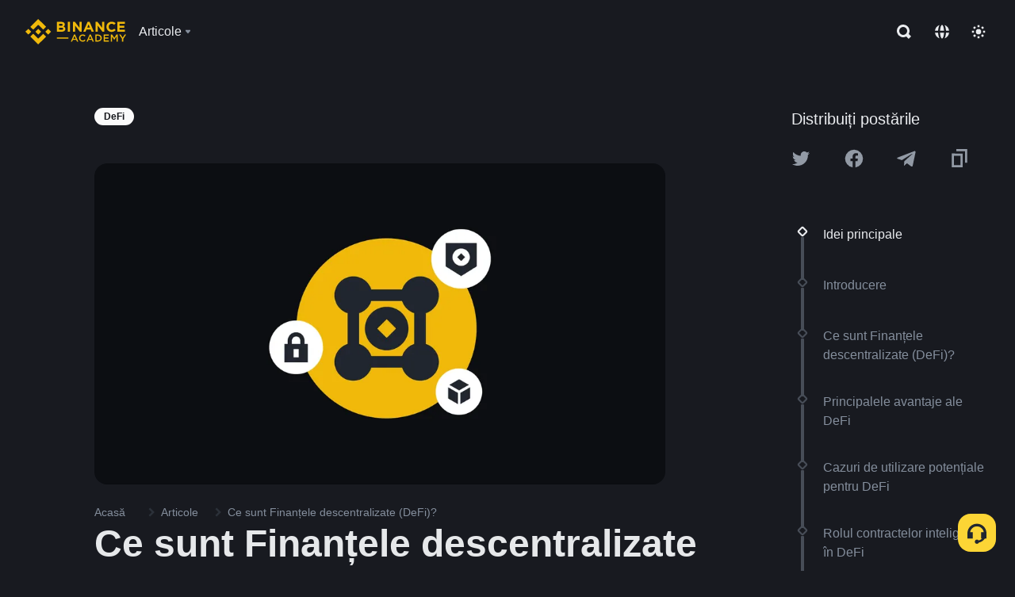

--- FILE ---
content_type: text/html; charset=utf-8
request_url: https://www.binance.com/ro/academy/articles/the-complete-beginners-guide-to-decentralized-finance-defi
body_size: 97789
content:
<!doctype html>
<html bn-lang="ro" lang="ro" dir="ltr" path-prefix="/ro">
<head>
  <meta name="viewport" content="width=device-width,minimum-scale=1,maximum-scale=1,initial-scale=1,user-scalable=no" data-shuvi-head="true" /><meta charset="utf-8" /><title data-shuvi-head="true">Ce sunt Finanțele descentralizate (DeFi)?</title><meta name="twitter:card" content="summary_large_image" data-shuvi-head="true" /><meta name="twitter:site" content="@BinanceAcademy" data-shuvi-head="true" /><meta name="twitter:creator" content="@BinanceAcademy" data-shuvi-head="true" /><meta property="og:url" content="https://www.binance.com/ro/academy/articles/the-complete-beginners-guide-to-decentralized-finance-defi" data-shuvi-head="true" /><meta property="og:image:alt" content="Binance Academy" data-shuvi-head="true" /><meta property="og:site_name" content="Binance Academy" data-shuvi-head="true" /><meta name="description" content="Găsiți un ghid complet pentru începători despre finanțele descentralizate (DeFi) și cum să participați în acest sistem revoluționar." data-shuvi-head="true" /><meta property="og:title" content="Ce sunt Finanțele descentralizate (DeFi)? | Binance Academy" data-shuvi-head="true" /><meta property="og:description" content="Găsiți un ghid complet pentru începători despre finanțele descentralizate (DeFi) și cum să participați în acest sistem revoluționar." data-shuvi-head="true" /><meta property="og:type" content="article" data-shuvi-head="true" /><meta property="og:image" content="https://public.bnbstatic.com/static/academy/uploads/1973fe31d39443e7adfc6545746d0efc.png" data-shuvi-head="true" /><meta http-equiv="etag" content="ea9c66c5dc93e9226fb8ad831e841feb5d8c230f" /><meta name="msapplication-TileImage" content="https://bin.bnbstatic.com/static/images/bnb-for/brand.png" /><meta name="theme-color" content="#2e2e2e" data-shuvi-head="true" /><meta name="apple-mobile-web-app-capable" content="yes" data-shuvi-head="true" /><meta name="apple-mobile-web-app-status-bar-style" content="black-translucent" data-shuvi-head="true" /><meta name="ahrefs-site-verification" content="86f2f08131d8239e3a4d73b0179d556eae74fa62209b410a64ff348f74e711ea" data-shuvi-head="true" /><meta name="google-site-verification" content="wyJEt1aEuf8X_of3aofK_Tl5WprWou38Ze4o3ZeeGts" data-shuvi-head="true" /><meta name="naver-site-verification" content="e70af2cacdaf993fe72ef9fd208822bbebc2e028" data-shuvi-head="true" /><meta name="yandex-verification" content="7e56260ff92b3c3f" data-shuvi-head="true" /><meta name="robots" content="index,follow,max-image-preview:large" data-shuvi-head="true" /><link rel="preconnect" href="https://bin.bnbstatic.com" crossorigin="anonymous" /><link rel="preconnect" href="https://public.bnbstatic.com" crossorigin="anonymous" /><link rel="preconnect" href="https://image.binance.vision" data-shuvi-head="true" /><link rel="preload" as="script" href="https://public.bnbstatic.com/unpkg/essential/essential@0.3.64.js" /><link rel="preload" as="script" href="https://public.bnbstatic.com/unpkg/vendor/vendor.umd.0.0.13.production.min.18.2.0.js" /><link rel="preload" href="https://public.bnbstatic.com/static/academy/uploads-original/1973fe31d39443e7adfc6545746d0efc.png" data-shuvi-head="true" /><link rel="preload" href="https://bin.bnbstatic.com/static/chunks/layout-241d.85baeae8.js" as="script" /><link rel="preload" href="https://bin.bnbstatic.com/static/chunks/layout-0aec.d95d432e.js" as="script" /><link rel="preload" href="https://bin.bnbstatic.com/static/chunks/page-2e11.fec9970f.js" as="script" /><link rel="preload" as="script" href="https://bin.bnbstatic.com/static/configs/newbase/common-widget-icon.js" /><link rel="preload" as="script" href="https://public.bnbstatic.com/unpkg/themis/themis@0.0.39.js" /><link rel="preload" as="script" href="https://public.bnbstatic.com/unpkg/common-widget/vendor@1.4.18.min.js" /><link rel="preload" as="script" href="https://public.bnbstatic.com/unpkg/common-widget/utils@1.4.18.min.js" /><link rel="preload" as="script" href="https://public.bnbstatic.com/unpkg/common-widget/data@1.4.18.min.js" /><link rel="preload" as="script" href="https://public.bnbstatic.com/unpkg/common-widget/common@1.4.18.min.js" /><link rel="preload" as="script" href="https://bin.bnbstatic.com/static/polyfills.d7582762.js" /><link rel="preload" as="script" href="https://bin.bnbstatic.com/static/webpack-runtime.c002a16d.js" /><link rel="preload" as="script" href="https://bin.bnbstatic.com/static/common/framework.f7c7e847.js" /><link rel="preload" as="script" href="https://bin.bnbstatic.com/static/main.7c99abbd.js" /><link rel="preload" as="script" href="https://public.bnbstatic.com/unpkg/config/remote-config.js" /><link rel="preload" as="script" href="https://bin.bnbstatic.com/static/js/common-widget/common-widget-render-control@0.0.1.js" /><link rel="shortcut icon" href="https://bin.bnbstatic.com/static/images/common/favicon.ico" /><link rel="apple-touch-icon" href="https://bin.bnbstatic.com/static/images/bnb-for/brand.png" /><link rel="icon" href="https://bin.bnbstatic.com/static/images/bnb-for/brand.png" /><link rel="canonical" href="https://www.binance.com/ro/academy/articles/the-complete-beginners-guide-to-decentralized-finance-defi" data-shuvi-head="true" /><link rel="alternate" href="https://www.binance.com/en/academy/articles/the-complete-beginners-guide-to-decentralized-finance-defi" hreflang="en" data-shuvi-head="true" /><link rel="alternate" href="https://www.binance.com/fr/academy/articles/the-complete-beginners-guide-to-decentralized-finance-defi" hreflang="fr" data-shuvi-head="true" /><link rel="alternate" href="https://www.binance.com/pl/academy/articles/the-complete-beginners-guide-to-decentralized-finance-defi" hreflang="pl" data-shuvi-head="true" /><link rel="alternate" href="https://www.binance.com/zh-CN/academy/articles/the-complete-beginners-guide-to-decentralized-finance-defi" hreflang="zh-Hans" data-shuvi-head="true" /><link rel="alternate" href="https://www.binance.com/zh-TC/academy/articles/the-complete-beginners-guide-to-decentralized-finance-defi" hreflang="zh-Hant" data-shuvi-head="true" /><link rel="alternate" href="https://www.binance.com/vi/academy/articles/the-complete-beginners-guide-to-decentralized-finance-defi" hreflang="vi" data-shuvi-head="true" /><link rel="alternate" href="https://www.binance.com/ar/academy/articles/the-complete-beginners-guide-to-decentralized-finance-defi" hreflang="ar" data-shuvi-head="true" /><link rel="alternate" href="https://www.binance.com/ru/academy/articles/the-complete-beginners-guide-to-decentralized-finance-defi" hreflang="ru" data-shuvi-head="true" /><link rel="alternate" href="https://www.binance.com/es/academy/articles/the-complete-beginners-guide-to-decentralized-finance-defi" hreflang="es" data-shuvi-head="true" /><link rel="alternate" href="https://www.binance.com/pt-BR/academy/articles/the-complete-beginners-guide-to-decentralized-finance-defi" hreflang="pt-BR" data-shuvi-head="true" /><link rel="alternate" href="https://www.binance.com/it/academy/articles/the-complete-beginners-guide-to-decentralized-finance-defi" hreflang="it" data-shuvi-head="true" /><link rel="alternate" href="https://www.binance.com/id/academy/articles/the-complete-beginners-guide-to-decentralized-finance-defi" hreflang="id" data-shuvi-head="true" /><link rel="alternate" href="https://www.binance.com/uk-UA/academy/articles/the-complete-beginners-guide-to-decentralized-finance-defi" hreflang="uk" data-shuvi-head="true" /><link rel="alternate" href="https://www.binance.com/cs/academy/articles/the-complete-beginners-guide-to-decentralized-finance-defi" hreflang="cs-CZ" data-shuvi-head="true" /><link rel="alternate" href="https://www.binance.com/bg/academy/articles/the-complete-beginners-guide-to-decentralized-finance-defi" hreflang="bg" data-shuvi-head="true" /><link rel="alternate" href="https://www.binance.com/lv/academy/articles/the-complete-beginners-guide-to-decentralized-finance-defi" hreflang="lv" data-shuvi-head="true" /><link rel="alternate" href="https://www.binance.com/sv/academy/articles/the-complete-beginners-guide-to-decentralized-finance-defi" hreflang="sv" data-shuvi-head="true" /><link rel="alternate" href="https://www.binance.com/sk/academy/articles/the-complete-beginners-guide-to-decentralized-finance-defi" hreflang="sk" data-shuvi-head="true" /><link rel="alternate" href="https://www.binance.com/da-DK/academy/articles/the-complete-beginners-guide-to-decentralized-finance-defi" hreflang="da" data-shuvi-head="true" /><link rel="alternate" href="https://www.binance.com/ro/academy/articles/the-complete-beginners-guide-to-decentralized-finance-defi" hreflang="ro" data-shuvi-head="true" /><link rel="alternate" href="https://www.binance.com/hu/academy/articles/the-complete-beginners-guide-to-decentralized-finance-defi" hreflang="hu" data-shuvi-head="true" /><link rel="alternate" href="https://www.binance.com/el/academy/articles/the-complete-beginners-guide-to-decentralized-finance-defi" hreflang="el" data-shuvi-head="true" /><link rel="alternate" href="https://www.binance.com/de/academy/articles/the-complete-beginners-guide-to-decentralized-finance-defi" hreflang="de" data-shuvi-head="true" /><link rel="alternate" href="https://www.binance.com/ja/academy/articles/the-complete-beginners-guide-to-decentralized-finance-defi" hreflang="ja" data-shuvi-head="true" /><link rel="alternate" href="https://www.binance.com/az-AZ/academy/articles/the-complete-beginners-guide-to-decentralized-finance-defi" hreflang="az-AZ" data-shuvi-head="true" /><link rel="alternate" href="https://www.binance.com/kk-KZ/academy/articles/the-complete-beginners-guide-to-decentralized-finance-defi" hreflang="kk-KZ" data-shuvi-head="true" /><link rel="alternate" href="https://academy.binance.com/et/articles/the-complete-beginners-guide-to-decentralized-finance-defi" hreflang="et" data-shuvi-head="true" /><link rel="alternate" href="https://academy.binance.com/lt/articles/the-complete-beginners-guide-to-decentralized-finance-defi" hreflang="lt" data-shuvi-head="true" /><link rel="alternate" href="https://academy.binance.com/ka-GE/articles/the-complete-beginners-guide-to-decentralized-finance-defi" hreflang="ka" data-shuvi-head="true" /><link rel="alternate" href="https://academy.binance.com/hr-HR/articles/the-complete-beginners-guide-to-decentralized-finance-defi" hreflang="hr-HR" data-shuvi-head="true" /><link rel="alternate" href="https://academy.binance.com/ky-KG/articles/the-complete-beginners-guide-to-decentralized-finance-defi" hreflang="ky-KG" data-shuvi-head="true" /><link rel="alternate" hreflang="x-default" href="https://www.binance.com/en/academy/articles/the-complete-beginners-guide-to-decentralized-finance-defi" data-shuvi-head="true" /><link rel="shortcut icon" href="https://bin.bnbstatic.com/image/academy/ico/favicon.ico" data-shuvi-head="true" /><link rel="icon" type="image/x-icon" sizes="16x16 32x32" href="https://bin.bnbstatic.com/image/academy/ico/favicon.ico" data-shuvi-head="true" /><link rel="icon" sizes="32x32" href="https://bin.bnbstatic.com/image/academy/ico/favicon-32.png" data-shuvi-head="true" /><link rel="icon" sizes="192x192" href="https://bin.bnbstatic.com/image/academy/ico/favicon-192.png" data-shuvi-head="true" /><link rel="apple-touch-icon" sizes="152x152" href="https://bin.bnbstatic.com/image/academy/ico/favicon-152.png" data-shuvi-head="true" /><link rel="apple-touch-icon" sizes="144x144" href="https://bin.bnbstatic.com/image/academy/ico/favicon-144.png" data-shuvi-head="true" /><link rel="apple-touch-icon" sizes="120x120" href="https://bin.bnbstatic.com/image/academy/ico/favicon-120.png" data-shuvi-head="true" /><link rel="apple-touch-icon" sizes="114x114" href="https://bin.bnbstatic.com/image/academy/ico/favicon-114.png" data-shuvi-head="true" /><link rel="apple-touch-icon" sizes="180x180" href="https://bin.bnbstatic.com/image/academy/ico/favicon-180.png" data-shuvi-head="true" /><link rel="apple-touch-icon" sizes="72x72" href="https://bin.bnbstatic.com/image/academy/ico/favicon-72.png" data-shuvi-head="true" /><link rel="apple-touch-icon" sizes="57x57" href="https://bin.bnbstatic.com/image/academy/ico/favicon-57.png" data-shuvi-head="true" /><link rel="manifest" href="/manifest.json" data-shuvi-head="true" /><script id="OneTrust-sdk" nonce="092048a8-6add-40d5-84ea-ce118da47d3b">(function() {const agent = typeof navigator !== 'undefined' ? navigator.userAgent : '';const REGEX_MATCH_CLIENT_TYPE = /BNC\/([0-9.]+) \(([a-zA-Z]+) ([0-9.]+)\)/;const isMiniApp = typeof window !== 'undefined' && window.__NEZHA_BRIDGE__ && !window.__NEZHA_BRIDGE__.postAction;if(REGEX_MATCH_CLIENT_TYPE.test(agent) || isMiniApp){return null;}function getJSON(str) {try {return JSON.parse(str);} catch (e) {return {};}}var AutoBlockScriptMap = getJSON('{"binance.com":"https://cdn.cookielaw.org/consent/e21a0e13-40c2-48a6-9ca2-57738356cdab/OtAutoBlock.js","binance.info":"https://cdn.cookielaw.org/consent/03246444-2043-432d-afae-413a91f535e9/OtAutoBlock.js","binance.me":"https://cdn.cookielaw.org/consent/39df5304-ea83-4bd5-8550-d57bca54d95a/OtAutoBlock.js","binance.bh":"https://cdn.cookielaw.org/consent/0196a4bb-fb7b-7ae6-a24c-893547b9e467/OtAutoBlock.js"}');var SDKStubInfoMap = getJSON('{"binance.com":{"src":"https://cdn.cookielaw.org/scripttemplates/otSDKStub.js","hash":"e21a0e13-40c2-48a6-9ca2-57738356cdab"},"binance.info":{"src":"https://cdn.cookielaw.org/scripttemplates/otSDKStub.js","hash":"03246444-2043-432d-afae-413a91f535e9"},"binance.me":{"src":"https://cdn.cookielaw.org/scripttemplates/otSDKStub.js","hash":"39df5304-ea83-4bd5-8550-d57bca54d95a"}, "binance.bh":{"src":"https://cdn.cookielaw.org/scripttemplates/otSDKStub.js","hash":"0196a4bb-fb7b-7ae6-a24c-893547b9e467"}}');var domain = location.hostname.split('.').slice(-2).join('.');function isString(str) {return str && typeof str === 'string';};var AutoBlockScript = AutoBlockScriptMap[domain];var stubInfo = SDKStubInfoMap[domain] || {};var SDKStubSrc = stubInfo.src;var SDKStubHash = stubInfo.hash;var injectAutoBlock = isString(AutoBlockScript);var injectSDKStub = isString(SDKStubSrc) && isString(SDKStubHash);if (injectAutoBlock) {var script = document.createElement('script');script.src = AutoBlockScript;script.type = 'text/javascript';script.async = false;document.head.appendChild(script);}if (injectSDKStub) {var lang = document.documentElement['bn-lang'] || document.documentElement.lang;var htmlLang = lang && lang.substr(0, 2) || 'en';var script = document.createElement('script');script.src = SDKStubSrc;script.type = 'text/javascript';script.async = false;script.setAttribute('charSet', 'UTF-8');script.setAttribute('data-domain-script', SDKStubHash);script.setAttribute('data-language', htmlLang);document.head.appendChild(script);var s = document.createElement('script');s.type = 'text/javascript';s.innerHTML = 'function OptanonWrapper() {};';s.nonce = '092048a8-6add-40d5-84ea-ce118da47d3b';document.head.appendChild(s);var ss = document.createElement('script');ss.src = 'https://bin.bnbstatic.com/static/one-trust/onetrust-trigger.js';ss.type = 'text/javascript';script.async = false;ss.setAttribute('charSet', 'UTF-8');ss.setAttribute('data-domain-script', SDKStubHash);document.head.appendChild(ss);}}())</script><script id="Reporter-init" nonce="092048a8-6add-40d5-84ea-ce118da47d3b">window._bn_reporter = window._bn_reporter || [];window._bn_reporter_version = '4.3.16';function reportEvent(data) {window._bn_reporter.push(data);}reportEvent({key: "init",data: {"packageName":"academy-web-ui","apiId":"cc1ljun9gpbp8ciciolg","apiDomain":"https://api.saasexch.com","ssr":true,"COMMIT_HEAD":"ea9c66c5dc93e9226fb8ad831e841feb5d8c230f","pikaVersion":"0.6.14","traceId":"4b631111-f82d-4b4b-b874-ad6a639091ce","analyticsId":"academy-web-ui,Frontend,cme87sxzs8603260u32z6ky416n"}});const now = Date.now();reportEvent({key: "traceReporter",data: {name: 'PIKA_HTML_ENTRY_START',startTime: now,timestamp: now,id: 1,duration: 0,endTime: now}});window.addEventListener('error', function (event) {try {var _URL, _URL2;var target = event.target || event.srcElement;var isTarget = ['LINK', 'SCRIPT', 'IMG'].indexOf(target.nodeName) !== -1;if (!isTarget) {return;}var link = target.src || target.href;if (window.location.href.indexOf(link) === 0) {return;}var data = {event: {phost: window.location.host,ppath: window.location.pathname,host: (_URL = new URL(link)) === null || _URL === void 0 ? void 0 : _URL.host,path: (_URL2 = new URL(link)) === null || _URL2 === void 0 ? void 0 : _URL2.pathname,net_err_exist: true}};reportEvent({key: "reportMonitorEvent",data: {data: data}});} catch (e) {console.error('static resource monitor', e);}}, true);</script><script type="application/ld+json" data-shuvi-head="true" nonce="092048a8-6add-40d5-84ea-ce118da47d3b">{"@context":"https://schema.org","@type":"Article","datePublished":"2019-12-16T00:00:00.000Z","description":"Găsiți un ghid complet pentru începători despre finanțele descentralizate (DeFi) și cum să participați în acest sistem revoluționar.","mainEntityOfPage":{"@type":"WebPage","@id":"https://www.binance.com/ro/academy/articles/the-complete-beginners-guide-to-decentralized-finance-defi"},"headline":"Ce sunt Finanțele descentralizate (DeFi)?","image":["https://public.bnbstatic.com/static/academy/uploads/1973fe31d39443e7adfc6545746d0efc.png"],"dateModified":"2024-07-08T13:58:36.000Z","author":{"@type":"Person","name":"Binance Academy"},"publisher":{"@type":"Organization","name":"Binance Academy","logo":{"@type":"ImageObject","url":"https://bin.bnbstatic.com/image/academy/apple-touch-icon.png"}}}</script><link rel="stylesheet" href="https://bin.bnbstatic.com/static/css/e7fd988f.chunk.css" /><link rel="stylesheet" href="https://bin.bnbstatic.com/static/css/ddfae176.chunk.css" /><link rel="stylesheet" href="https://bin.bnbstatic.com/static/css/7b29bf44.chunk.css" /><link rel="stylesheet" href="https://public.bnbstatic.com/unpkg/common-widget/extension@1.4.18.css" /><link rel="stylesheet" href="https://public.bnbstatic.com/unpkg/common-widget/vendor@1.4.18.css" /><link rel="stylesheet" href="https://public.bnbstatic.com/unpkg/common-widget/common@1.4.18.css" /><style id="webstudio-universal-uikit-colors" data-shuvi-head="true">body { --color-sell: #F6465D; --color-textSell: #F6465D; --color-sellHover: #FF707E; --color-depthSellBg: #35141D; --color-buy: #0ECB81; --color-textBuy: #0ECB81; --color-buyHover: #32D993; --color-depthBuyBg: #102821; --color-line: #2B3139; --color-outlineHover: #6A4403; --color-primary: #FCD535; --color-primaryHover: #F0B90B; --color-error: #F6465D; --color-errorBg: #35141D; --color-success: #0ECB81; --color-successBg: #102821; --color-disable: #474D57; --color-iconNormal: #848E9C; --color-textWhite: #FFFFFF; --color-textGray: #EAECEF; --color-textBlack: #0B0E11; --color-textPrimary: #EAECEF; --color-textSecondary: #B7BDC6; --color-textThird: #848E9C; --color-textDisabled: #5E6673; --color-textBrand: #F0B90B; --color-textToast: #A37200; --color-bg: #181A20; --color-bg1: #181A20; --color-bg2: #0B0E11; --color-bg3: #2B3139; --color-bg4: #5E6673; --color-bg6: #202630; --color-bg7: #191A1F; --color-popupBg: #1E2329; --color-badgeBg: #2D2A20; --color-selectedBg: #1E2026; --color-gradientBrand: linear-gradient(180deg, #F8D12F 0%, #F0B90B 100%); --color-gradientPrimary: linear-gradient(295.27deg, #15141A 0%, #474D57 84.52%); --color-BasicBg: #181E25; background-color: var(--color-BasicBg); --color-SecondaryBg: #191A1F; --color-Input: #29313D; --color-InputLine: #434C5A; --color-CardBg: #202630; --color-Vessel: #29313D; --color-Line: #333B47; --color-DisableBtn: #434C5A; --color-DisabledText: #707A8A; --color-DisableText: #707A8A; --color-TertiaryText: #4F5867; --color-SecondaryText: #848E9C; --color-PrimaryText: #EAECEF; color: var(--color-PrimaryText); --color-RedGreenBgText: #FFFFFF; --color-EmphasizeText: #FF693D; --color-TextOnGray: #EAECEF; --color-TextOnYellow: #202630; --color-IconNormal: #707A8A; --color-LiteBg1: #FFFFFF; --color-LiteBg2: #FAFAFA; --color-BtnBg: #FCD535; --color-PrimaryYellow: #F0B90B; --color-TextLink: #F0B90B; --color-TradeBg: #0B0E11; --color-TextToast: #F0B90B; --color-DepthSellBg: #35141D; --color-SellHover: #F6465D; --color-Sell: #F6465D; --color-TextSell: #F6465D; --color-DepthBuyBg: #102821; --color-BuyHover: #2EBD85; --color-Buy: #2EBD85; --color-TextBuy: #2EBD85; --color-Error: #F6465D; --color-SuccessBg: #102821; --color-Success: #2EBD85; --color-TagBg: #434C5A; --color-Grid: #333B47; --color-Placeholder: #434C5A; --color-ToastBg: #707A8A; --color-TwoColorIcon: #CACED3; --color-ErrorBg: rgba(246, 70, 93, 0.1); --color-BadgeBg: rgba(240,185,11,0.1); --color-Popup: #202630; --color-Mask: rgba(0, 0, 0, 0.6); --color-WidgetSecondaryBg: rgba(255, 255, 255, 0.08); --color-ContainerBg: #1A1A1A; --color-YellowAlpha01: rgba(252, 213, 53, 0.1); --color-YellowAlpha02: rgba(252, 213, 53, 0.2); --color-RedAlpha01: rgba(246, 60, 85, 0.1); --color-RedAlpha02: rgba(246, 60, 85, 0.2); --color-GreenAlpha01: rgba(40, 164, 115, 0.1); --color-GreenAlpha02: rgba(40, 164, 115, 0.2); --color-ChatBg: #1A1E25; --color-LineAlpha: rgba(255, 255, 255, 0.08); --color-WidgetPrimaryBg: rgba(255, 255, 255, 0.1); --color-ChatBubble: #29313D; --color-ChatBubble2: #2D3E59; --color-ChatInput: rgba(41, 49, 61, 0.95); --color-ChatName: #FFEF87; --color-ChatSysMsg: #1C2229; --color-ChatCard: #212731; --color-ChatCard2: #243042; --color-ChatRed: #30222B; --color-ParagraphText: #EAECEF; }</style><style id="header-footer-global-style" data-shuvi-head="true"> #__APP_HEADER { display: none; } #__APP_FOOTER { display: none; } #__APP_SIDEBAR { display: none; width: 100%; }</style><style data-emotion="0 gpt1ua 1r6yh41 1b5iq0k 14hpydf 1v61pla 5x6ly7 i6ju45 1qn7ove vfu0ph 1l3piql 184cf1x 9tpv1t 6fjuig 1raq60b vd8035 1uoge8i rs1nch 3kwgah 1wz0uwi 9yb1nc 1pzaur4 7bjblz kvcvp2 161v6bq 1ebnygn kxtk92 vurnku lc3py3 1srb089 1xgr03x vsco81 1t100c7 11vxal7 2vncqk gey7ei jaa7jg 912yg7 1mizem0 1dhhx95 4cffwv 81xrsn gez02j cerzed yhaz4t 1vkvfxu vq45pg k8ptnh 16jcxb6 ce9xkk 1hyfx7x 72bqas 11r9jcz 1n5t02q 1wnc168 1h690ep 15e7zpq gbh2au 80dcm8 1sg6x9n klm9o7 ofovah 9uy14h 4151bc 1ouokj1 8sesaq 1bzb8nq exuvue aw8b5k 1uob4wx 17ajlgz 1v5nip4 q0otfg 1na5z9x 1w61aiz 1jwvkbr 13mvpid uj36ri l5kcek 1gt3d73 16vp4e4 1q9ubii 14svusm 1me7odh 1gtiget w16pwf klxly9 19tzqe5 cye2yi uivgo rrl3y3 ms83d 1mfvteg 12ke8jn 1y6whvv 8n45wr aa2yx7 1uhxyyb wcquo4 190yvx7 1yjvs5a hy4spq 1xq39uu 11vn4ca z2h5go 1j75qc1 16ht4fr 1olcmky 14bgbm8 zzqkfp 1u83isv sem8rv 9gsdo8 y8fvs3 19isz4n rt5tsv wmdkuy 178mx5l 1g8a46g i0wrvs 7om86i 16q9gkz 19memkk 1xvgv7v 1umq912 1e09tat 150guxl 1h71c3u 1ds83c4 1bhd1jv 1kcjytu 7xpimc trujsm 1t22upd 10q2gn9 s1f3ec 11x5pqs 2aitzv 1urk028 fbxu07 kvhcte 1iqe90x 15yt89c orkytx 1ylexj7 jyb3wi 10vx56p n840jb 10t0ciq 182lng5 animation-hqgv56 1ur574i 9q4ls1 l0inxp">.css-gpt1ua{position:fixed;top:80px;right:16px;max-height:100%;max-width:343px;width:100%;z-index:9;pointer-events:none;}.css-1r6yh41{position:relative;height:80px;-webkit-box-pack:justify;-webkit-justify-content:space-between;-ms-flex-pack:justify;justify-content:space-between;-webkit-align-items:center;-webkit-box-align:center;-ms-flex-align:center;align-items:center;background-color:#181A20;color:#EAECEF;padding-left:16px;padding-right:16px;display:-webkit-box;display:-webkit-flex;display:-ms-flexbox;display:flex;}@media screen and (min-width:768px){.css-1r6yh41{padding-left:24px;padding-right:24px;}}.css-1b5iq0k{-webkit-flex:0 0 127px;-ms-flex:0 0 127px;flex:0 0 127px;width:127px;margin-left:8px;margin-right:8px;}.css-14hpydf{color:#F0B90B;width:100%;display:block;}.css-1v61pla{box-sizing:border-box;margin:0;min-width:0;display:none;color:#EAECEF;width:100%;-webkit-align-items:center;-webkit-box-align:center;-ms-flex-align:center;align-items:center;}@media screen and (min-width:768px){.css-1v61pla{display:none;}}@media screen and (min-width:1200px){.css-1v61pla{display:-webkit-box;display:-webkit-flex;display:-ms-flexbox;display:flex;}}.css-5x6ly7{box-sizing:border-box;margin:0;min-width:0;display:-webkit-box;display:-webkit-flex;display:-ms-flexbox;display:flex;-webkit-flex:1;-ms-flex:1;flex:1;-webkit-align-items:center;-webkit-box-align:center;-ms-flex-align:center;align-items:center;}.css-i6ju45{margin-left:8px;margin-right:8px;display:-webkit-inline-box;display:-webkit-inline-flex;display:-ms-inline-flexbox;display:inline-flex;position:relative;}.css-i6ju45:hover::after,.css-i6ju45:focus-within::after{bottom:auto;border-color:transparent transparent #FFFFFF transparent;display:block;-webkit-filter:drop-shadow(0px -1px 1px rgba(0,0,0,0.1));filter:drop-shadow(0px -1px 1px rgba(0,0,0,0.1));left:50%;margin-left:-8px;right:auto;top:100%;}.css-i6ju45.wrapper--open .e8b2x31{display:block;}.css-1qn7ove{-webkit-align-items:center;-webkit-box-align:center;-ms-flex-align:center;align-items:center;display:-webkit-box;display:-webkit-flex;display:-ms-flexbox;display:flex;height:40px;line-height:40px;-webkit-align-items:center;-webkit-box-align:center;-ms-flex-align:center;align-items:center;}.css-vfu0ph{box-sizing:border-box;margin:0;min-width:0;font-size:16ppx;outline:none;cursor:pointer;color:#EAECEF;-webkit-align-items:center;-webkit-box-align:center;-ms-flex-align:center;align-items:center;position:relative;-webkit-text-decoration:none;text-decoration:none;height:40px;line-height:40px;}.css-vfu0ph.active,.css-vfu0ph:hover{color:#F0B90B;}.css-1l3piql{box-sizing:border-box;margin:0;min-width:0;color:#848E9C;width:16px;height:16px;font-size:16px;fill:#EAECEF;fill:#848E9C;width:1em;height:1em;}.css-184cf1x{display:none;position:absolute;width:-webkit-max-content;width:-moz-max-content;width:max-content;z-index:1000;bottom:auto;left:auto;padding:20px 0 0 0;right:auto;top:100%;}.css-9tpv1t{background-color:#1E2329;border-radius:4px;box-shadow:0px 0px 20px rgba(0,0,0,0.08);position:relative;}.css-6fjuig{box-sizing:border-box;margin:0;min-width:0;display:-webkit-box;display:-webkit-flex;display:-ms-flexbox;display:flex;-webkit-flex-direction:column;-ms-flex-direction:column;flex-direction:column;padding:24px;padding-bottom:16px;}.css-1raq60b{box-sizing:border-box;margin:0;min-width:0;display:-webkit-box;display:-webkit-flex;display:-ms-flexbox;display:flex;-webkit-flex-direction:column;-ms-flex-direction:column;flex-direction:column;}@media screen and (min-width:1200px){.css-1raq60b{-webkit-flex-direction:row;-ms-flex-direction:row;flex-direction:row;}}.css-vd8035{box-sizing:border-box;margin:0;min-width:0;display:-webkit-box;display:-webkit-flex;display:-ms-flexbox;display:flex;-webkit-align-items:center;-webkit-box-align:center;-ms-flex-align:center;align-items:center;border-radius:8px;background:transparent;cursor:pointer;min-width:200px;}.css-vd8035 extraHeadline{font-weight:600;font-size:56px;line-height:64px;}.css-vd8035 headline1{font-weight:600;font-size:48px;line-height:56px;}.css-vd8035 headline2{font-weight:600;font-size:40px;line-height:48px;}.css-vd8035 headline3{font-weight:600;font-size:32px;line-height:40px;}.css-vd8035 headline4{font-weight:600;font-size:28px;line-height:36px;}.css-vd8035 headline5{font-weight:600;font-size:24px;line-height:32px;}.css-vd8035 headline6{font-weight:500;font-size:20px;line-height:28px;}.css-vd8035 largeBody{font-weight:400;font-size:20px;line-height:28px;}.css-vd8035 mediumBody{font-weight:300;font-size:18px;line-height:28px;}.css-vd8035 subtitle1{font-weight:500;font-size:16px;line-height:24px;}.css-vd8035 subtitle2{font-weight:500;font-size:14px;line-height:20px;}.css-vd8035 body1{font-weight:400;font-size:16px;line-height:24px;}.css-vd8035 body2{font-weight:400;font-size:14px;line-height:20px;}.css-vd8035 captionSub{font-weight:500;font-size:12px;line-height:16px;}.css-vd8035 caption{font-weight:400;font-size:12px;line-height:16px;}.css-vd8035 largeLink{font-weight:500;font-size:20px;line-height:20px;-webkit-text-decoration:underline;text-decoration:underline;}.css-vd8035 linkBody{font-weight:500;font-size:14px;line-height:20px;-webkit-text-decoration:underline;text-decoration:underline;}.css-vd8035 addressLink{font-weight:400;font-size:14px;line-height:20px;-webkit-text-decoration:underline;text-decoration:underline;}.css-vd8035 linkCaption{font-weight:500;font-size:12px;line-height:16px;-webkit-text-decoration:underline;text-decoration:underline;}.css-vd8035 primaryNum1{font-weight:600;font-size:32px;line-height:40px;}.css-vd8035 primaryNum2{font-weight:600;font-size:28px;line-height:36px;}.css-vd8035 primaryNum3{font-weight:600;font-size:24px;line-height:32px;}.css-vd8035 secondaryNum1{font-weight:500;font-size:20px;line-height:28px;}.css-vd8035 secondaryNum2{font-weight:500;font-size:16px;line-height:24px;}.css-vd8035 tertiaryNum1{font-weight:500;font-size:14px;line-height:20px;}.css-vd8035 tertiaryNum2{font-weight:500;font-size:12px;line-height:16px;}.css-vd8035 tertiaryNum3{font-weight:400;font-size:12px;line-height:16px;}.css-vd8035 formLabel{font-weight:400;font-size:14px;line-height:16px;color:#EAECEF;}.css-vd8035 formLabelSmall{font-weight:400;font-size:12px;line-height:16px;color:#EAECEF;}.css-vd8035 formLabelDisabled{font-weight:400;font-size:14px;line-height:16px;color:#5E6673;cursor:not-allowed;}.css-vd8035 formLabelSmallDisabled{font-weight:400;font-size:12px;line-height:16px;color:#5E6673;cursor:not-allowed;}.css-vd8035 checkbox{font-weight:400;font-size:14px;line-height:1.43;color:#EAECEF;cursor:pointer;}.css-vd8035 checkboxDisabled{font-weight:400;font-size:14px;line-height:1.43;color:#5E6673;cursor:not-allowed;}.css-vd8035 infoHelperText{height:24px;line-height:24px;font-size:12px;color:#848E9C;}.css-vd8035 errorHelperText{height:24px;line-height:24px;font-size:12px;color:#F6465D;}.css-vd8035 dottedUnderline{font-weight:400;font-size:14px;line-height:16px;color:#EAECEF;border-bottom-width:1px;border-bottom-style:dashed;border-bottom-color:#848E9C;}.css-vd8035 title2{font-weight:600;font-size:48px;line-height:56px;}.css-vd8035 title3{font-weight:600;font-size:40px;line-height:48px;}.css-vd8035 title4{font-weight:600;font-size:32px;line-height:40px;}.css-vd8035 title5{font-weight:600;font-size:24px;line-height:28px;}.css-vd8035 largeText{font-weight:400;font-size:24px;line-height:28px;}.css-vd8035 title6{font-weight:500;font-size:20px;line-height:24px;}.css-vd8035 heading{font-family:inherit;line-height:1.25;font-weight:heading;}.css-vd8035 display{font-family:inherit;font-weight:heading;line-height:1.25;font-size:28px;}@media screen and (min-width:768px){.css-vd8035 display{font-size:32px;}}@media screen and (min-width:1200px){.css-vd8035 display{font-size:7px;}}.css-vd8035 caps{text-transform:uppercase;-webkit-letter-spacing:0.1em;-moz-letter-spacing:0.1em;-ms-letter-spacing:0.1em;letter-spacing:0.1em;}.css-vd8035 h1{font-weight:600;font-size:24px;line-height:30px;}@media screen and (min-width:768px){.css-vd8035 h1{font-size:28px;line-height:32px;}}@media screen and (min-width:1200px){.css-vd8035 h1{font-size:32px;line-height:40px;}}.css-vd8035 h2{font-weight:400;font-size:24px;line-height:30px;}.css-vd8035 h3{font-weight:500;font-size:20px;line-height:28px;}.css-vd8035 h4{font-weight:600;font-size:16px;line-height:22px;}.css-vd8035 h5{font-weight:600;font-size:16px;}.css-vd8035 h6{font-weight:600;font-size:14px;}.css-vd8035 label1{font-weight:500;font-size:20px;line-height:26px;}.css-vd8035 label2{font-weight:500;font-size:16px;line-height:22px;}@media screen and (min-width:768px){.css-vd8035 label2{font-size:18px;line-height:24px;}}.css-vd8035 label3{font-weight:400;font-size:16px;line-height:22px;}@media screen and (min-width:768px){.css-vd8035 label3{font-weight:500;}}.css-vd8035 label4{font-weight:500;font-size:14px;line-height:20px;}.css-vd8035 label5{font-weight:400;font-size:14px;line-height:20px;}.css-vd8035 label6{font-weight:400;font-size:13px;line-height:18px;}.css-vd8035 label7{font-weight:500;font-size:12px;line-height:16px;}.css-vd8035 label8{font-weight:400;font-size:12px;line-height:16px;}.css-vd8035 p1{font-weight:400;font-size:14px;line-height:20px;}.css-vd8035 p2{font-weight:400;font-size:12px;}.css-1uoge8i{box-sizing:border-box;margin:0;min-width:0;margin-right:16px;}.css-rs1nch{box-sizing:border-box;margin:0;min-width:0;display:-webkit-box;display:-webkit-flex;display:-ms-flexbox;display:flex;border-radius:50%;-webkit-box-pack:center;-webkit-justify-content:center;-ms-flex-pack:center;justify-content:center;-webkit-align-items:center;-webkit-box-align:center;-ms-flex-align:center;align-items:center;width:40px;height:40px;background-color:#2B3139;}.css-3kwgah{box-sizing:border-box;margin:0;min-width:0;color:currentColor;width:24px;height:24px;font-size:24px;fill:#EAECEF;fill:currentColor;width:1em;height:1em;}.css-1wz0uwi{box-sizing:border-box;margin:0;min-width:0;display:-webkit-box;display:-webkit-flex;display:-ms-flexbox;display:flex;-webkit-flex-direction:column;-ms-flex-direction:column;flex-direction:column;-webkit-align-items:flex-start;-webkit-box-align:flex-start;-ms-flex-align:flex-start;align-items:flex-start;}.css-9yb1nc{box-sizing:border-box;margin:0;min-width:0;font-size:14px;font-weight:500;line-height:20px;width:242px;white-space:nowrap;overflow:hidden;text-overflow:ellipsis;}.css-1pzaur4{box-sizing:border-box;margin:0;min-width:0;font-size:14px;font-weight:400;line-height:20px;color:#848E9C;}.css-7bjblz{box-sizing:border-box;margin:0;min-width:0;margin-top:16px;}@media screen and (min-width:1200px){.css-7bjblz{margin-top:0;}}.css-kvcvp2{box-sizing:border-box;margin:0;min-width:0;display:-webkit-box;display:-webkit-flex;display:-ms-flexbox;display:flex;-webkit-box-flex:1;-webkit-flex-grow:1;-ms-flex-positive:1;flex-grow:1;-webkit-flex-direction:column;-ms-flex-direction:column;flex-direction:column;}.css-161v6bq{box-sizing:border-box;margin:0;min-width:0;font-weight:500;font-size:14px;line-height:20px;padding-top:16px;padding-bottom:16px;color:#5E6673;}.css-1ebnygn{padding-bottom:16px;}.css-kxtk92{box-sizing:border-box;margin:0;min-width:0;color:#F0B90B;width:24px;height:24px;font-size:24px;fill:#EAECEF;fill:#F0B90B;width:1em;height:1em;}.css-vurnku{box-sizing:border-box;margin:0;min-width:0;}.css-lc3py3{box-sizing:border-box;margin:0;min-width:0;padding-bottom:16px;}.css-1srb089{box-sizing:border-box;margin:0;min-width:0;padding-left:24px;padding-right:24px;padding-bottom:8px;}.css-1xgr03x{vertical-align:middle;width:16px;height:16px;}.css-vsco81{box-sizing:border-box;margin:0;min-width:0;display:-webkit-box;display:-webkit-flex;display:-ms-flexbox;display:flex;margin-right:12px;position:relative;-webkit-align-items:center;-webkit-box-align:center;-ms-flex-align:center;align-items:center;height:48px;}@media screen and (max-width:768px){.css-vsco81{position:initial;}}.css-1t100c7{box-sizing:border-box;margin:0;min-width:0;display:-webkit-box;display:-webkit-flex;display:-ms-flexbox;display:flex;visibility:visible;}.css-11vxal7{box-sizing:border-box;margin:0;min-width:0;-webkit-appearance:none;-moz-appearance:none;appearance:none;-webkit-user-select:none;-moz-user-select:none;-ms-user-select:none;user-select:none;cursor:pointer;overflow:hidden;text-overflow:ellipsis;white-space:nowrap;display:-webkit-inline-box;display:-webkit-inline-flex;display:-ms-inline-flexbox;display:inline-flex;-webkit-align-items:center;-webkit-box-align:center;-ms-flex-align:center;align-items:center;-webkit-box-pack:center;-webkit-justify-content:center;-ms-flex-pack:center;justify-content:center;box-sizing:border-box;font-size:14px;font-family:inherit;font-weight:500;text-align:center;-webkit-text-decoration:none;text-decoration:none;outline:none;padding-left:12px;padding-right:12px;padding-top:6px;padding-bottom:6px;line-height:20px;min-width:52px;word-break:keep-all;color:#F0B90B;border-radius:4px;min-height:24px;border:none;background-color:transparent;min-width:auto;color:#EAECEF;font-weight:400;padding-right:0;}.css-11vxal7:disabled{cursor:not-allowed;background-image:none;background-color:#474D57;color:#5E6673;}.css-11vxal7:hover:not(:disabled):not(:active){box-shadow:none;}.css-11vxal7.inactive{opacity:0.7;cursor:not-allowed;}.css-11vxal7:disabled:not(.inactive){background-color:transparent;color:#5E6673;}.css-11vxal7:hover:not(:disabled):not(:active):not(.inactive){color:#F0B90B;}.css-11vxal7:active:not(:disabled):not(.inactive){background-color:#3C2601;}.css-11vxal7:active:not(:disabled):not(.inactive){background-color:transparent;}.css-2vncqk{position:absolute;background-color:#181A20;right:0;top:0;overflow:hidden;width:0;}@media screen and (max-width:768px){.css-2vncqk{width:0;padding:16px 0;}}.css-gey7ei{box-sizing:border-box;margin:0;min-width:0;display:-webkit-box;display:-webkit-flex;display:-ms-flexbox;display:flex;-webkit-align-items:center;-webkit-box-align:center;-ms-flex-align:center;align-items:center;color:#B7BDC6;font-size:14px;}.css-jaa7jg{box-sizing:border-box;margin:0;min-width:0;display:-webkit-inline-box;display:-webkit-inline-flex;display:-ms-inline-flexbox;display:inline-flex;position:relative;margin-top:0px;margin-bottom:0px;-webkit-align-items:center;-webkit-box-align:center;-ms-flex-align:center;align-items:center;line-height:1.6;height:48px;background-color:#2B3139;border-radius:4px;border-width:1px;border-style:solid;border-color:transparent;padding-left:15px;padding-right:15px;}.css-jaa7jg.bn-input-status-focus .bn-input-label{top:-32px;}.css-jaa7jg.bn-input-status-focus{background-color:transparent;border-width:1px;border-style:solid;border-color:#F0B90B;}.css-jaa7jg.bn-input-status-disabled{background-color:#474D57;opacity:0.7;}.css-jaa7jg.bn-input-status-disabled > input{color:#5E6673;}.css-jaa7jg.bn-input-status-error{border-color:#F6465D;}.css-jaa7jg input{color:#EAECEF;font-size:14px;border-radius:4px;padding-left:12px;padding-right:12px;}.css-jaa7jg input:-webkit-autofill{-webkit-transition:color 99999s ease-in-out 0s,background-color 99999s ease-in-out 0s;transition:color 99999s ease-in-out 0s,background-color 99999s ease-in-out 0s;}.css-jaa7jg .bn-input-prefix{-webkit-flex-shrink:0;-ms-flex-negative:0;flex-shrink:0;margin-right:4px;font-size:14px;}.css-jaa7jg .bn-input-suffix{-webkit-flex-shrink:0;-ms-flex-negative:0;flex-shrink:0;margin-left:4px;margin-right:4px;font-size:14px;}@media screen and (max-width:768px){.css-jaa7jg{width:100%;}}.css-912yg7{box-sizing:border-box;margin:0;min-width:0;color:#5E6673;width:24px;height:24px;font-size:24px;fill:#EAECEF;fill:#5E6673;display:-webkit-box;display:-webkit-flex;display:-ms-flexbox;display:flex;-webkit-align-items:center;-webkit-box-align:center;-ms-flex-align:center;align-items:center;width:1em;height:1em;}.css-1mizem0{box-sizing:border-box;margin:0;min-width:0;width:100%;height:100%;padding:0;outline:none;border:none;background-color:inherit;opacity:1;}.css-1mizem0::-webkit-input-placeholder{color:#5E6673;font-size:14px;}.css-1mizem0::-moz-placeholder{color:#5E6673;font-size:14px;}.css-1mizem0:-ms-input-placeholder{color:#5E6673;font-size:14px;}.css-1mizem0::placeholder{color:#5E6673;font-size:14px;}.css-1dhhx95{box-sizing:border-box;margin:0;min-width:0;color:currentColor;width:16px;height:16px;font-size:16px;fill:#EAECEF;fill:currentColor;display:-webkit-box;display:-webkit-flex;display:-ms-flexbox;display:flex;-webkit-align-items:center;-webkit-box-align:center;-ms-flex-align:center;align-items:center;cursor:pointer;color:#5E6673;width:1em;height:1em;}.css-4cffwv{box-sizing:border-box;margin:0;min-width:0;display:-webkit-box;display:-webkit-flex;display:-ms-flexbox;display:flex;}.css-81xrsn{box-sizing:border-box;margin:0;min-width:0;display:-webkit-box;display:-webkit-flex;display:-ms-flexbox;display:flex;-webkit-box-pack:center;-webkit-justify-content:center;-ms-flex-pack:center;justify-content:center;}.css-gez02j{display:-webkit-inline-box;display:-webkit-inline-flex;display:-ms-inline-flexbox;display:inline-flex;position:relative;}.css-gez02j:hover::after,.css-gez02j:focus-within::after{bottom:auto;border-color:transparent transparent #FFFFFF transparent;display:block;-webkit-filter:drop-shadow(0px -1px 1px rgba(0,0,0,0.1));filter:drop-shadow(0px -1px 1px rgba(0,0,0,0.1));inset-inline-start:50%;margin-inline-start:-8px;inset-inline-end:auto;top:100%;}.css-gez02j.wrapper--open .e8b2x31{display:block;}.css-cerzed{box-sizing:border-box;margin:0;min-width:0;-webkit-appearance:none;-moz-appearance:none;appearance:none;-webkit-user-select:none;-moz-user-select:none;-ms-user-select:none;user-select:none;cursor:pointer;overflow:hidden;text-overflow:ellipsis;white-space:nowrap;display:-webkit-inline-box;display:-webkit-inline-flex;display:-ms-inline-flexbox;display:inline-flex;-webkit-align-items:center;-webkit-box-align:center;-ms-flex-align:center;align-items:center;-webkit-box-pack:center;-webkit-justify-content:center;-ms-flex-pack:center;justify-content:center;box-sizing:border-box;font-size:14px;font-family:inherit;font-weight:500;text-align:center;-webkit-text-decoration:none;text-decoration:none;outline:none;padding-left:12px;padding-right:12px;padding-top:6px;padding-bottom:6px;line-height:20px;min-width:52px;word-break:keep-all;color:#F0B90B;border-radius:4px;min-height:24px;border:none;background-color:transparent;min-width:auto;color:#EAECEF;font-weight:400;}.css-cerzed:disabled{cursor:not-allowed;background-image:none;background-color:#474D57;color:#5E6673;}.css-cerzed:hover:not(:disabled):not(:active){box-shadow:none;}.css-cerzed.inactive{opacity:0.7;cursor:not-allowed;}.css-cerzed:disabled:not(.inactive){background-color:transparent;color:#5E6673;}.css-cerzed:hover:not(:disabled):not(:active):not(.inactive){color:#F0B90B;}.css-cerzed:active:not(:disabled):not(.inactive){background-color:#3C2601;}.css-cerzed:active:not(:disabled):not(.inactive){background-color:transparent;}.css-yhaz4t{display:none;position:absolute;width:-webkit-max-content;width:-moz-max-content;width:max-content;z-index:1000;bottom:auto;inset-inline-start:auto;padding:20px 0 0 0;inset-inline-end:0;top:100%;}.css-1vkvfxu{padding:16px;max-height:400px;display:grid;grid-template-columns:1fr;grid-gap:8px;grid-template-rows:auto;}@media screen and (min-width:1200px){.css-1vkvfxu{max-height:none;}}@media screen and (min-width:1200px){.css-1vkvfxu{grid-template-columns:1fr 1fr;}}.css-vq45pg{display:-webkit-box;display:-webkit-flex;display:-ms-flexbox;display:flex;-webkit-align-items:center;-webkit-box-align:center;-ms-flex-align:center;align-items:center;border-radius:8px;padding:16px;background:transparent;}.css-vq45pg:hover{background:#2B3139;}.css-k8ptnh{box-sizing:border-box;margin:0;min-width:0;color:currentColor;width:20px;height:20px;font-size:20px;fill:#EAECEF;fill:currentColor;cursor:pointer;width:1em;height:1em;}.css-16jcxb6{box-sizing:border-box;margin:0;min-width:0;display:-webkit-box;display:-webkit-flex;display:-ms-flexbox;display:flex;-webkit-align-items:center;-webkit-box-align:center;-ms-flex-align:center;align-items:center;}@media screen and (min-width:768px){.css-16jcxb6{display:-webkit-box;display:-webkit-flex;display:-ms-flexbox;display:flex;}}@media screen and (min-width:1200px){.css-16jcxb6{display:none;}}.css-ce9xkk{box-sizing:border-box;margin:0;min-width:0;color:currentColor;width:24px;height:24px;font-size:24px;fill:#EAECEF;fill:currentColor;width:24px;height:1em;}.css-1hyfx7x{display:none;}.css-72bqas{position:fixed;color:#EAECEF;background:#1E2329;top:0;right:-375px;left:unset;width:100%;max-width:375px;height:100vh;overflow-y:auto;-webkit-transition:right 0.4s;transition:right 0.4s;z-index:11;}.css-11r9jcz{display:-webkit-box;display:-webkit-flex;display:-ms-flexbox;display:flex;-webkit-box-pack:end;-webkit-justify-content:flex-end;-ms-flex-pack:end;justify-content:flex-end;padding:16px 24px;}.css-1n5t02q{vertical-align:middle;color:#848E9C;width:24px;height:intrinsic;}.css-1wnc168{box-sizing:border-box;margin:0;min-width:0;display:-webkit-box;display:-webkit-flex;display:-ms-flexbox;display:flex;cursor:pointer;color:#848E9C;-webkit-align-items:center;-webkit-box-align:center;-ms-flex-align:center;align-items:center;}.css-1wnc168:hover{--currentColor:#F0B90B;color:#F0B90B;background-color:#2B3139;}.css-1h690ep{box-sizing:border-box;margin:0;min-width:0;display:-webkit-box;display:-webkit-flex;display:-ms-flexbox;display:flex;-webkit-flex:1;-ms-flex:1;flex:1;}.css-15e7zpq{gap:16px;-webkit-align-items:center;-webkit-box-align:center;-ms-flex-align:center;align-items:center;display:-webkit-box;display:-webkit-flex;display:-ms-flexbox;display:flex;}.css-gbh2au{color:#EAECEF;}.css-80dcm8{box-sizing:border-box;margin:0;min-width:0;color:currentColor;width:16px;height:16px;font-size:16px;fill:#EAECEF;fill:currentColor;width:1em;height:1em;margin-right:16px;}.css-1sg6x9n{-webkit-transition:max-height 200ms linear;transition:max-height 200ms linear;max-height:0;overflow:hidden;}.css-klm9o7{gap:16px;width:100%;-webkit-align-items:center;-webkit-box-align:center;-ms-flex-align:center;align-items:center;display:-webkit-box;display:-webkit-flex;display:-ms-flexbox;display:flex;}.css-ofovah{-webkit-flex:1 auto;-ms-flex:1 auto;flex:1 auto;-webkit-align-items:center;-webkit-box-align:center;-ms-flex-align:center;align-items:center;display:-webkit-box;display:-webkit-flex;display:-ms-flexbox;display:flex;}.css-9uy14h{width:24px;height:24px;}.css-4151bc{box-sizing:border-box;margin:0;min-width:0;cursor:pointer;-webkit-appearance:none;-moz-appearance:none;appearance:none;margin:0;padding:0;width:40px;height:24px;background-color:#474D57;background-image:#474D57;border:none;border-radius:9999px;}.css-4151bc[aria-checked=true]{background-color:#474D57;background-image:#474D57;}.css-4151bc:focus{outline:none;}.css-4151bc:disabled{cursor:not-allowed;opacity:0.7;}.css-1ouokj1{box-sizing:border-box;margin:0;min-width:0;display:-webkit-box;display:-webkit-flex;display:-ms-flexbox;display:flex;margin-left:3px;margin-right:3px;width:18px;height:18px;border-radius:9999px;box-shadow:0px 1px 2px rgba(20,21,26,0.04),0px 3px 6px rgba(71,77,87,0.04),0px 0px 1px rgba(20,21,26,0.1);background-color:#FFFFFF;-webkit-transition-property:-webkit-transform,border-color;-webkit-transition-property:transform,border-color;transition-property:transform,border-color;-webkit-transition-timing-function:ease-in-out;transition-timing-function:ease-in-out;-webkit-transition-duration:0.2s;transition-duration:0.2s;-webkit-box-pack:center;-webkit-justify-content:center;-ms-flex-pack:center;justify-content:center;-webkit-align-items:center;-webkit-box-align:center;-ms-flex-align:center;align-items:center;}.css-8sesaq{box-sizing:border-box;margin:0;min-width:0;color:#848E9C;width:14px;height:14px;font-size:14px;fill:#EAECEF;fill:#848E9C;width:1em;height:1em;}.css-1bzb8nq{box-sizing:border-box;margin:0;min-width:0;display:none;}.css-exuvue{padding:16px;display:grid;grid-template-columns:1fr;grid-gap:8px;grid-template-rows:auto;}@media screen and (min-width:1200px){.css-exuvue{grid-template-columns:1fr 1fr;}}.css-aw8b5k{background-color:#0B0E11;}.css-1uob4wx{background:#181A20;}.css-17ajlgz{margin-left:0;margin-right:0;padding-bottom:40px;padding-left:32px;padding-right:32px;padding-top:40px;display:grid;grid-template-columns:1fr;grid-template-rows:auto;grid-column-gap:16px;}@media screen and (min-width:768px){.css-17ajlgz{max-width:604px;margin-left:auto;margin-right:auto;padding-top:56px;padding-bottom:56px;}}@media screen and (min-width:1200px){.css-17ajlgz{max-width:1040px;}}@media screen and (min-width:768px){.css-17ajlgz{grid-template-columns:1fr 1fr;grid-template-rows:auto 1fr auto auto;}}@media screen and (min-width:1200px){.css-17ajlgz{grid-template-columns:auto 1fr auto;grid-template-rows:auto auto 1fr;}}.css-1v5nip4{margin-bottom:48px;}@media screen and (min-width:768px){.css-1v5nip4{margin-bottom:80px;}}@media screen and (min-width:1200px){.css-1v5nip4{margin-bottom:24px;}}@media screen and (min-width:768px){.css-1v5nip4{grid-column:1 / span 2;grid-row:1;}}@media screen and (min-width:1200px){.css-1v5nip4{grid-column:1;grid-row:1;}}.css-q0otfg{color:#F0B90B;width:225px;}.css-1na5z9x{display:-webkit-box;display:-webkit-flex;display:-ms-flexbox;display:flex;-webkit-flex-direction:column;-ms-flex-direction:column;flex-direction:column;margin-bottom:40px;}@media screen and (min-width:768px){.css-1na5z9x{-webkit-flex-direction:row;-ms-flex-direction:row;flex-direction:row;}}@media screen and (min-width:1200px){.css-1na5z9x{margin-left:56px;margin-right:0;}}@media screen and (min-width:768px){.css-1na5z9x{grid-column:1 / span 2;grid-row:2;}}@media screen and (min-width:1200px){.css-1na5z9x{grid-column:2;grid-row:1 / span 3;}}.css-1w61aiz{margin-bottom:48px;margin-right:0;}@media screen and (min-width:768px){.css-1w61aiz{margin-bottom:0;margin-right:80px;}}.css-1jwvkbr{color:#EAECEF;margin-bottom:24px;font-weight:600;font-size:20px;line-height:28px;}.css-13mvpid{-webkit-align-items:flex-start;-webkit-box-align:flex-start;-ms-flex-align:flex-start;align-items:flex-start;-webkit-flex-direction:column;-ms-flex-direction:column;flex-direction:column;display:-webkit-box;display:-webkit-flex;display:-ms-flexbox;display:flex;}.css-uj36ri{color:#E6E8EA;font-size:16px;font-weight:400;line-height:1.45;color:#EAECEF;margin-bottom:16px;}.css-l5kcek{margin-right:0;}@media screen and (min-width:768px){.css-l5kcek{margin-right:0;}}.css-1gt3d73{margin-bottom:56px;}@media screen and (min-width:768px){.css-1gt3d73{grid-column:2;grid-row:4;}}@media screen and (min-width:1200px){.css-1gt3d73{grid-column:1;grid-row:3;}}.css-16vp4e4{color:#E6E8EA;font-size:16px;font-weight:400;line-height:1.45;display:inline-block;margin-right:8px;}.css-1q9ubii{width:auto;height:38px;}.css-14svusm{color:#E6E8EA;font-size:16px;font-weight:400;line-height:1.45;display:inline-block;margin-right:0;}.css-1me7odh{margin-bottom:24px;}@media screen and (min-width:768px){.css-1me7odh{margin-bottom:0;}}@media screen and (min-width:768px){.css-1me7odh{grid-column:1;grid-row:3 / span 2;}}@media screen and (min-width:1200px){.css-1me7odh{grid-column:3;grid-row:1 / span 3;}}.css-1gtiget{margin-bottom:32px;-webkit-align-items:center;-webkit-box-align:center;-ms-flex-align:center;align-items:center;display:-webkit-box;display:-webkit-flex;display:-ms-flexbox;display:flex;}.css-w16pwf{color:#E6E8EA;font-size:16px;font-weight:400;line-height:1.45;margin-right:16px;-webkit-align-items:center;-webkit-box-align:center;-ms-flex-align:center;align-items:center;display:-webkit-box;display:-webkit-flex;display:-ms-flexbox;display:flex;}.css-klxly9{color:#EAECEF;width:16px;}@media screen and (min-width:768px){.css-klxly9{width:20px;}}.css-19tzqe5{color:#E6E8EA;font-size:16px;font-weight:400;line-height:1.45;margin-right:0;-webkit-align-items:center;-webkit-box-align:center;-ms-flex-align:center;align-items:center;display:-webkit-box;display:-webkit-flex;display:-ms-flexbox;display:flex;}.css-cye2yi{display:-webkit-inline-box;display:-webkit-inline-flex;display:-ms-inline-flexbox;display:inline-flex;position:relative;}.css-cye2yi:hover::after,.css-cye2yi:focus-within::after{border-color:#FFFFFF transparent transparent transparent;bottom:100%;display:block;-webkit-filter:drop-shadow(0px 2px 1px rgba(0,0,0,0.1));filter:drop-shadow(0px 2px 1px rgba(0,0,0,0.1));left:50%;margin-left:-8px;right:auto;top:auto;}@media screen and (min-width:1200px){.css-cye2yi:hover::after,.css-cye2yi:focus-within::after{border-color:#FFFFFF transparent transparent transparent;bottom:100%;display:block;-webkit-filter:drop-shadow(0px 2px 1px rgba(0,0,0,0.1));filter:drop-shadow(0px 2px 1px rgba(0,0,0,0.1));left:50%;margin-left:-8px;right:auto;top:auto;}}.css-cye2yi.wrapper--open .e8b2x31{display:block;}.css-uivgo{-webkit-align-items:center;-webkit-box-align:center;-ms-flex-align:center;align-items:center;display:-webkit-box;display:-webkit-flex;display:-ms-flexbox;display:flex;height:40px;min-width:128px;padding:0 16px;}.css-rrl3y3{color:#E6E8EA;font-size:16px;font-weight:400;line-height:1.45;margin-left:8px;margin-right:8px;color:#EAECEF;}.css-ms83d{display:none;position:absolute;width:-webkit-max-content;width:-moz-max-content;width:max-content;z-index:1000;bottom:100%;left:auto;padding:0 0 16px 0;right:auto;top:auto;}@media screen and (min-width:1200px){.css-ms83d{bottom:100%;left:auto;right:0;padding:0 0 16px 0;top:auto;}}.css-1mfvteg{color:#EAECEF;font-size:12px;margin-bottom:0;}@media screen and (min-width:768px){.css-1mfvteg{margin-bottom:24px;}}@media screen and (min-width:768px){.css-1mfvteg{grid-column:2;grid-row:3;}}@media screen and (min-width:1200px){.css-1mfvteg{grid-column:1;grid-row:2;}}.css-12ke8jn{-webkit-box-pack:center;-webkit-justify-content:center;-ms-flex-pack:center;justify-content:center;-webkit-align-items:center;-webkit-box-align:center;-ms-flex-align:center;align-items:center;display:-webkit-box;display:-webkit-flex;display:-ms-flexbox;display:flex;}.css-1y6whvv{padding-top:24px;padding-bottom:24px;cursor:pointer;width:100%;text-align:center;border-top:1px solid #D9D9D9;}@media screen and (min-width:768px){.css-1y6whvv{width:768px;}}@media screen and (min-width:1200px){.css-1y6whvv{width:1200px;}}.css-1y6whvv:hover{color:#F0B90B;}:root{--tooltip-border-radius:4px;--tooltip-font-size:12px;--tooltip-move:4px;}html,body,div,span,applet,object,iframe,h1,h2,h3,h4,h5,h6,p,blockquote,pre,a,abbr,acronym,address,big,cite,code,del,dfn,em,img,ins,kbd,q,s,samp,small,strike,strong,sub,sup,tt,var,b,u,i,center,dl,dt,dd,ol,ul,li,fieldset,form,label,legend,table,caption,tbody,tfoot,thead,tr,th,td,article,aside,canvas,details,embed,figure,figcaption,footer,header,hgroup,menu,nav,output,ruby,section,summary,time,mark,audio,video{margin:0;padding:0;border:0;font-size:100%;vertical-align:baseline;}article,aside,details,figcaption,figure,footer,header,hgroup,menu,nav,section{display:block;}body{line-height:1;}ol,ul{list-style:disc;list-style-position:inside;}blockquote,q{quotes:none;}blockquote:before,blockquote:after,q:before,q:after{content:"";content:none;}table{border-collapse:collapse;border-spacing:0;}*,*::before,*::after{box-sizing:border-box;}*{font-family:"Binance Plex",-apple-system,BlinkMacSystemFont,Arial,"Helvetica Neue",sans-serif;font-feature-settings:"normal";text-rendering:optimizeLegibility;}[role="button"]{cursor:pointer;}body{background-color:#12161C;}a{color:inherit;-webkit-text-decoration:none;text-decoration:none;}.no-scroll{overflow:hidden;}svg,img{max-width:100%;height:auto;}iframe{max-width:100%;}.coverImage{border-radius:16px;}.cover{position:relative;overflow:hidden;border-radius:16px;}.coverRatio{width:100%;padding-top:56.25%;}.coverBox{position:absolute;top:0;left:0;width:100%;}amp-img img{object-fit:contain;}[dir="rtl"] .lang-dropdown > div{right:auto;left:0;}[dir="rtl"] .bidi-element{-webkit-transform:rotateY(180deg);-ms-transform:rotateY(180deg);transform:rotateY(180deg);}.css-aa2yx7{box-sizing:border-box;margin:0;min-width:0;display:-webkit-box;display:-webkit-flex;display:-ms-flexbox;display:flex;-webkit-box-pack:center;-webkit-justify-content:center;-ms-flex-pack:center;justify-content:center;margin-bottom:80px;}.css-1uhxyyb{box-sizing:border-box;margin:0;min-width:0;display:-webkit-box;display:-webkit-flex;display:-ms-flexbox;display:flex;width:100%;max-width:1248px;padding-top:32px;-webkit-flex-direction:column;-ms-flex-direction:column;flex-direction:column;-webkit-box-pack:space-around;-webkit-justify-content:space-around;-ms-flex-pack:space-around;justify-content:space-around;}@media screen and (min-width:768px){.css-1uhxyyb{-webkit-flex-direction:row;-ms-flex-direction:row;flex-direction:row;}}.css-wcquo4{box-sizing:border-box;margin:0;min-width:0;-webkit-box-flex:1;-webkit-flex-grow:1;-ms-flex-positive:1;flex-grow:1;}.css-190yvx7{max-width:792px;padding-top:24px;padding-bottom:24px;padding-left:16px;padding-right:16px;margin:auto;}.css-1yjvs5a{margin-bottom:32px;}.css-hy4spq{margin-bottom:16px;margin-inline-end:8px;-webkit-align-items:center;-webkit-box-align:center;-ms-flex-align:center;align-items:center;border-radius:100px;display:-webkit-inline-box;display:-webkit-inline-flex;display:-ms-inline-flexbox;display:inline-flex;font-weight:600;-webkit-box-pack:center;-webkit-justify-content:center;-ms-flex-pack:center;justify-content:center;font-size:12px;height:22px;padding:2px 12px;background-color:#FAFAFA;color:#14151A;}.css-1xq39uu{margin-bottom:16px;color:#E6E8EA;font-weight:600;font-size:32px;line-height:40px;}@media screen and (min-width:768px){.css-1xq39uu{font-size:48px;line-height:56px;}}.css-11vn4ca{color:#E6E8EA;font-size:16px;font-weight:400;line-height:1.45;-webkit-align-items:center;-webkit-box-align:center;-ms-flex-align:center;align-items:center;display:-webkit-box;display:-webkit-flex;display:-ms-flexbox;display:flex;white-space:nowrap;color:#929AA5;margin-right:16px;}.css-z2h5go{display:-webkit-inline-box;display:-webkit-inline-flex;display:-ms-inline-flexbox;display:inline-flex;color:#929AA5;-webkit-align-items:center;-webkit-box-align:center;-ms-flex-align:center;align-items:center;display:-webkit-box;display:-webkit-flex;display:-ms-flexbox;display:flex;}.css-1j75qc1{margin-inline-start:4px;}.css-16ht4fr{padding-left:0;padding-right:0;padding-top:56px;padding-bottom:56px;max-width:1136px;margin:auto;}@media screen and (min-width:768px){.css-16ht4fr{padding-left:48px;padding-right:48px;}}.css-1olcmky{box-sizing:border-box;margin:0;min-width:0;position:-webkit-sticky;position:sticky;top:56px;padding:24px 16px;width:100%;-webkit-align-self:flex-start;-ms-flex-item-align:start;align-self:flex-start;}@media screen and (min-width:768px){.css-1olcmky{max-width:282px;}}.css-14bgbm8{display:grid;grid-gap:72px;grid-template-columns:auto;grid-template-rows:auto;}.css-zzqkfp{box-sizing:border-box;margin:0;min-width:0;font-weight:500;font-size:20px;line-height:28px;margin-bottom:24px;}.css-1u83isv{-webkit-align-items:center;-webkit-box-align:center;-ms-flex-align:center;align-items:center;-webkit-box-pack:center;-webkit-justify-content:center;-ms-flex-pack:center;justify-content:center;display:grid;grid-template-columns:repeat(4,1fr);grid-gap:16px;grid-template-rows:auto;}.css-sem8rv{display:-webkit-box;display:-webkit-flex;display:-ms-flexbox;display:flex;cursor:pointer;-webkit-box-pack:center;-webkit-justify-content:center;-ms-flex-pack:center;justify-content:center;width:24px;height:24px;-webkit-transition:ease-out 0.2s;transition:ease-out 0.2s;color:#929AA5;}.css-sem8rv:hover{color:#1DA1F2;}.css-sem8rv svg{width:100%;height:100%;}.css-9gsdo8{display:-webkit-box;display:-webkit-flex;display:-ms-flexbox;display:flex;cursor:pointer;-webkit-box-pack:center;-webkit-justify-content:center;-ms-flex-pack:center;justify-content:center;width:24px;height:24px;-webkit-transition:ease-out 0.2s;transition:ease-out 0.2s;color:#929AA5;}.css-9gsdo8:hover{color:#4267B2;}.css-9gsdo8 svg{width:100%;height:100%;}.css-y8fvs3{display:-webkit-box;display:-webkit-flex;display:-ms-flexbox;display:flex;cursor:pointer;-webkit-box-pack:center;-webkit-justify-content:center;-ms-flex-pack:center;justify-content:center;width:24px;height:24px;-webkit-transition:ease-out 0.2s;transition:ease-out 0.2s;color:#929AA5;}.css-y8fvs3:hover{color:#0088cc;}.css-y8fvs3 svg{width:100%;height:100%;}.css-19isz4n{-webkit-align-items:center;-webkit-box-align:center;-ms-flex-align:center;align-items:center;display:-webkit-box;display:-webkit-flex;display:-ms-flexbox;display:flex;cursor:pointer;-webkit-box-pack:center;-webkit-justify-content:center;-ms-flex-pack:center;justify-content:center;width:24px;height:24px;-webkit-transition:ease-out 0.2s;transition:ease-out 0.2s;color:#929AA5;}.css-19isz4n:hover{color:black;}.css-19isz4n svg{width:100%;height:100%;}.css-rt5tsv{box-sizing:border-box;margin:0;min-width:0;display:block;}@media screen and (min-width:768px){.css-rt5tsv{display:none;}}.css-wmdkuy{box-sizing:border-box;margin:0;min-width:0;-webkit-appearance:none;-moz-appearance:none;appearance:none;-webkit-user-select:none;-moz-user-select:none;-ms-user-select:none;user-select:none;cursor:pointer;overflow:hidden;text-overflow:ellipsis;white-space:nowrap;display:-webkit-inline-box;display:-webkit-inline-flex;display:-ms-inline-flexbox;display:inline-flex;-webkit-align-items:center;-webkit-box-align:center;-ms-flex-align:center;align-items:center;-webkit-box-pack:center;-webkit-justify-content:center;-ms-flex-pack:center;justify-content:center;box-sizing:border-box;font-size:sm;font-family:inherit;font-weight:500;text-align:center;-webkit-text-decoration:none;text-decoration:none;outline:none;padding-left:ls;padding-right:ls;padding-top:xxs;padding-bottom:xxs;line-height:20px;min-width:52px;word-break:keep-all;color:#181A20;border-radius:4px;min-height:24px;border:none;background-image:none;background-color:#FCD535;position:fixed;top:136px;right:16px;border-radius:50%;width:55px;height:55px;min-width:55px;background-color:#FFFFFF;padding:0;box-shadow:0px 0px 20px rgba(24,26,32,0.1);z-index:1;}.css-wmdkuy:disabled{cursor:not-allowed;background-image:none;background-color:#474D57;color:#5E6673;}.css-wmdkuy:hover:not(:disabled):not(:active){box-shadow:none;}.css-wmdkuy.inactive{background-color:#FCD535;opacity:0.3;color:#181A20;cursor:not-allowed;}.css-wmdkuy:hover:not(:disabled):not(:active):not(.inactive){box-shadow:none;background-image:none;background-color:#FCD535;opacity:0.9;}.css-wmdkuy:active:not(:disabled):not(.inactive){background-image:none;background-color:#F0B90B;}.css-wmdkuy:disabled:not(.inactive){background-color:#474D57;color:#5E6673;cursor:not-allowed;}.css-wmdkuy rect{fill:#fff;stroke:#000;}.css-wmdkuy:hover rect{fill:#F0B90B;stroke:#fff;}.css-178mx5l{box-sizing:border-box;margin:0;min-width:0;display:none;}@media screen and (min-width:768px){.css-178mx5l{display:block;}}.css-1g8a46g{box-sizing:border-box;margin:0;min-width:0;display:-webkit-box;display:-webkit-flex;display:-ms-flexbox;display:flex;-webkit-flex-direction:column;-ms-flex-direction:column;flex-direction:column;margin-bottom:0;}@media screen and (min-width:768px){.css-1g8a46g{margin-bottom:lg;}}.css-i0wrvs{box-sizing:border-box;margin:0;min-width:0;position:relative;padding-bottom:24px;margin-bottom:8px;}.css-i0wrvs .bn-item-tail{position:absolute;height:97%;padding-top:15px;box-sizing:content-box;}.css-i0wrvs .bn-item-tail:after{width:4px;height:100%;background-color:#474D57;margin-left:12px;display:inline-block;border-radius:1px;content:"";}.css-i0wrvs .bn-item-icon-container{float:left;width:28px;margin-right:12px;text-align:center;}.css-i0wrvs .bn-item-content{cursor:pointer;overflow:hidden;}.css-7om86i{box-sizing:border-box;margin:0;min-width:0;display:inline-block;box-sizing:content-box;width:6px;height:6px;border:2px solid;border-radius:2px;border-color:#EAECEF;-webkit-transform:rotate(45deg);-ms-transform:rotate(45deg);transform:rotate(45deg);}.css-16q9gkz{box-sizing:border-box;margin:0;min-width:0;font-size:sm;font-weight:bold;display:inline-block;padding:xs;color:inherit;-webkit-text-decoration:none;text-decoration:none;padding:0;color:#EAECEF;}.css-16q9gkz:hover,.css-16q9gkz:focus,.css-16q9gkz .active{color:#F0B90B;}.css-19memkk{box-sizing:border-box;margin:0;min-width:0;font-weight:500;font-size:16px;line-height:24px;min-height:29px;display:-webkit-box;-webkit-box-orient:vertical;-webkit-line-clamp:2;overflow:hidden;text-overflow:ellipsis;}.css-1xvgv7v{box-sizing:border-box;margin:0;min-width:0;display:inline-block;box-sizing:content-box;width:6px;height:6px;border:2px solid;border-radius:2px;border-color:#474D57;-webkit-transform:rotate(45deg);-ms-transform:rotate(45deg);transform:rotate(45deg);}.css-1umq912{box-sizing:border-box;margin:0;min-width:0;font-size:sm;font-weight:bold;display:inline-block;padding:xs;color:inherit;-webkit-text-decoration:none;text-decoration:none;padding:0;color:#848E9C;}.css-1umq912:hover,.css-1umq912:focus,.css-1umq912 .active{color:#F0B90B;}.css-1e09tat{box-sizing:border-box;margin:0;min-width:0;font-weight:normal;font-size:16px;line-height:24px;min-height:29px;display:-webkit-box;-webkit-box-orient:vertical;-webkit-line-clamp:2;overflow:hidden;text-overflow:ellipsis;}.css-150guxl{box-sizing:border-box;margin:0;min-width:0;position:relative;}.css-150guxl .bn-item-tail{position:absolute;height:97%;padding-top:15px;box-sizing:content-box;}.css-150guxl .bn-item-tail:after{width:4px;height:100%;background-color:#474D57;margin-left:12px;display:inline-block;border-radius:1px;content:"";}.css-150guxl .bn-item-icon-container{float:left;width:28px;margin-right:12px;text-align:center;}.css-150guxl .bn-item-content{cursor:pointer;overflow:hidden;}.css-1h71c3u{display:grid;grid-gap:24px;grid-template-columns:1fr;grid-template-rows:auto;}.css-1ds83c4{box-sizing:border-box;margin:0;min-width:0;font-weight:500;font-size:20px;line-height:28px;}.css-1bhd1jv{-webkit-flex-direction:column;-ms-flex-direction:column;flex-direction:column;-webkit-align-items:start;-webkit-box-align:start;-ms-flex-align:start;align-items:start;height:100%;display:-webkit-box;display:-webkit-flex;display:-ms-flexbox;display:flex;}.css-1kcjytu{margin-bottom:8px;padding-top:56.25%;background-position:center center;background-repeat:no-repeat;background-size:cover;border-radius:12px;display:block;height:0;max-width:100%;position:relative;width:100%;}.css-7xpimc{box-sizing:border-box;margin:0;min-width:0;line-height:24px;font-weight:500;}.css-trujsm{width:100%;-webkit-align-items:center;-webkit-box-align:center;-ms-flex-align:center;align-items:center;border:1px solid transparent;border-radius:4px;display:-webkit-inline-box;display:-webkit-inline-flex;display:-ms-inline-flexbox;display:inline-flex;font-weight:500;-webkit-box-pack:center;-webkit-justify-content:center;-ms-flex-pack:center;justify-content:center;white-space:nowrap;outline:0;font-size:16px;height:48px;line-height:24px;padding-left:16px;padding-right:16px;background-image:linear-gradient(180deg,#F8D12F 0%,#F0B90B 100%);color:#14151A;border-width:0;}.css-trujsm:hover{cursor:pointer;}.css-trujsm:focus{box-shadow:0 0 0 2px #B7BDC6;}.css-trujsm:disabled{cursor:not-allowed;}.css-trujsm:hover:not(:disabled){background-image:linear-gradient(180deg,#FFE251 0%,#EDC423 100%);}.css-trujsm:active:not(:disabled){background-image:linear-gradient(180deg,#FFC928 0%,#E3A30E 100%);}.css-trujsm:focus{background-image:linear-gradient(180deg,#F8D12F 0%,#F0B90B 100%);}.css-trujsm:disabled{background-image:none;background-color:#2B2F36;color:#474D57;}.css-1t22upd{margin-inline-start:0.5em;}.css-1t22upd svg{display:block;}.css-10q2gn9{vertical-align:middle;width:24px;}:root{--tooltip-border-radius:4px;--tooltip-font-size:12px;--tooltip-move:4px;}html,body,div,span,applet,object,iframe,h1,h2,h3,h4,h5,h6,p,blockquote,pre,a,abbr,acronym,address,big,cite,code,del,dfn,em,img,ins,kbd,q,s,samp,small,strike,strong,sub,sup,tt,var,b,u,i,center,dl,dt,dd,ol,ul,li,fieldset,form,label,legend,table,caption,tbody,tfoot,thead,tr,th,td,article,aside,canvas,details,embed,figure,figcaption,footer,header,hgroup,menu,nav,output,ruby,section,summary,time,mark,audio,video{margin:0;padding:0;border:0;font-size:100%;vertical-align:baseline;}article,aside,details,figcaption,figure,footer,header,hgroup,menu,nav,section{display:block;}body{line-height:1;}ol,ul{list-style:disc;list-style-position:inside;}blockquote,q{quotes:none;}blockquote:before,blockquote:after,q:before,q:after{content:"";content:none;}table{border-collapse:collapse;border-spacing:0;}*,*::before,*::after{box-sizing:border-box;}*{font-family:"Binance Plex",-apple-system,BlinkMacSystemFont,Arial,"Helvetica Neue",sans-serif;font-feature-settings:"normal";text-rendering:optimizeLegibility;}[role="button"]{cursor:pointer;}body{background-color:#FAFAFA;}a{color:inherit;-webkit-text-decoration:none;text-decoration:none;}.no-scroll{overflow:hidden;}svg,img{max-width:100%;height:auto;}iframe{max-width:100%;}.coverImage{border-radius:16px;}.cover{position:relative;overflow:hidden;border-radius:16px;}.coverRatio{width:100%;padding-top:56.25%;}.coverBox{position:absolute;top:0;left:0;width:100%;}amp-img img{object-fit:contain;}[dir="rtl"] .lang-dropdown > div{right:auto;left:0;}[dir="rtl"] .bidi-element{-webkit-transform:rotateY(180deg);-ms-transform:rotateY(180deg);transform:rotateY(180deg);}.css-11x5pqs{margin-right:16px;-webkit-align-items:center;-webkit-box-align:center;-ms-flex-align:center;align-items:center;border-radius:8px;display:-webkit-inline-box;display:-webkit-inline-flex;display:-ms-inline-flexbox;display:inline-flex;-webkit-box-pack:center;-webkit-justify-content:center;-ms-flex-pack:center;justify-content:center;padding:0 8px;white-space:nowrap;font-size:16px;height:36px;background-color:rgba(240,185,11,0.3);color:#FFFFFF;}.css-2aitzv{background-color:#F0B90B;border-radius:50%;margin-inline-end:8px;height:8px;width:8px;}article h2:first-child{padding-top:28px;}article > div > p:first-child{padding-top:4px;}.css-fbxu07{box-sizing:border-box;margin:0;min-width:0;}.css-fbxu07 > *:nth-child(1){margin-top:0;}.css-kvhcte{box-sizing:border-box;margin:0;min-width:0;padding-top:36px;padding-bottom:4px;font-weight:600;font-size:32px;line-height:40px;color:#EAECEF;}.css-1iqe90x{box-sizing:border-box;margin:0;min-width:0;color:#EAECEF;}.css-15yt89c{box-sizing:border-box;margin:0;min-width:0;margin-top:12px;margin-bottom:12px;all:revert;}@media screen and (min-width:768px){.css-15yt89c{margin-top:12px;margin-bottom:12px;}}@media screen and (min-width:1200px){.css-15yt89c{margin-top:12px;margin-bottom:12px;}}.css-15yt89c li::marker{color:#B7BDC6;}.css-15yt89c li:last-child{margin-bottom:0px;}.css-orkytx{box-sizing:border-box;margin:0;min-width:0;margin-top:16px;margin-bottom:16px;list-style:inherit;}.css-orkytx *:not(a,a *){color:#B7BDC6;}.css-orkytx p{padding-top:0px;padding-bottom:0px;}.css-1ylexj7{box-sizing:border-box;margin:0;min-width:0;padding-top:12px;padding-bottom:12px;color:#EAECEF;font-size:16px;line-height:1.45;white-space:pre-wrap;overflow-wrap:break-word;}@media screen and (min-width:768px){.css-1ylexj7{font-size:20px;}}.css-1ylexj7:empty::after{content:' ';}.css-jyb3wi{box-sizing:border-box;margin:0;min-width:0;}.css-10vx56p{box-sizing:border-box;margin:0;min-width:0;color:#F0B90B;box-sizing:border-box;margin:0;min-width:0;position:relative;-webkit-transition:box-shadow 0.1s ease-in;transition:box-shadow 0.1s ease-in;position:relative;display:-webkit-box;display:-webkit-flex;display:-ms-flexbox;display:flex;margin:auto;border-radius:8px;overflow:hidden;max-width:100%;-webkit-box-pack:center;-webkit-justify-content:center;-ms-flex-pack:center;justify-content:center;}.css-10vx56p:hover{box-shadow:0px 16px 32px rgba(0,0,0,0.16),0px 8px 16px rgba(0,0,0,0.16),inset 0px 0px 1px rgba(94,102,115,0.9);cursor:default;}.css-n840jb{box-sizing:border-box;margin:0;min-width:0;color:#F0B90B;-webkit-text-decoration:underline;text-decoration:underline;cursor:pointer;}.css-n840jb *,.css-n840jb * > *{color:#F0B90B;}.css-n840jb:hover,.css-n840jb *:hover{color:#FCD535;}.css-n840jb:focus,.css-n840jb *:focus{color:#F0B90B;}.css-10t0ciq{box-sizing:border-box;margin:0;min-width:0;padding-top:36px;padding-bottom:4px;font-weight:600;font-size:24px;line-height:32px;color:#EAECEF;}.css-182lng5{box-sizing:border-box;margin:0;min-width:0;max-width:100%;height:auto;padding-top:0;width:100%;max-width:100%;height:100%;}@-webkit-keyframes animation-hqgv56{0%,40%,100%{-webkit-transform:scaleY(0.4);-ms-transform:scaleY(0.4);transform:scaleY(0.4);}20%{-webkit-transform:scaleY(1.0);-ms-transform:scaleY(1.0);transform:scaleY(1.0);}}@keyframes animation-hqgv56{0%,40%,100%{-webkit-transform:scaleY(0.4);-ms-transform:scaleY(0.4);transform:scaleY(0.4);}20%{-webkit-transform:scaleY(1.0);-ms-transform:scaleY(1.0);transform:scaleY(1.0);}}.bn-table.bordered table{border-collapse:collapse;}.bn-table.bordered th,.bn-table.bordered td{border:1px solid #e9e9e9;}.bn-table{font-size:12px;color:#666;-webkit-transition:opacity 0.3s ease;transition:opacity 0.3s ease;position:relative;line-height:1.5;overflow:hidden;}.bn-table .bn-table-scroll{overflow:auto;}.bn-table .bn-table-scroll table{width:auto;min-width:100%;}.bn-table .bn-table-header{overflow:hidden;background:#f7f7f7;}.bn-table-fixed-header .bn-table-body{background:#fff;position:relative;}.bn-table-fixed-header .bn-table-body-inner{height:100%;overflow:scroll;}.bn-table-fixed-header .bn-table-scroll .bn-table-header{padding-bottom:20px;margin-bottom:-20px;overflow:scroll;box-sizing:border-box;}.bn-table-hide-scrollbar{-webkit-scrollbar-color:transparent transparent;-moz-scrollbar-color:transparent transparent;-ms-scrollbar-color:transparent transparent;scrollbar-color:transparent transparent;}.bn-table-hide-scrollbar::-webkit-scrollbar{background-color:transparent;}.bn-table-fixed-columns-in-body{visibility:hidden;pointer-events:none;}.bn-table .bn-table-title{padding:12px 16px;border-top:1px solid #e9e9e9;}.bn-table .bn-table-content{position:relative;}.bn-table .bn-table-footer{padding:12px 16px;border-bottom:1px solid #e9e9e9;}.bn-table .bn-table-placeholder{padding:12px 16px;background:#fff;border-bottom:1px solid #e9e9e9;text-align:center;position:relative;}.bn-table .bn-table-placeholder-fixed-columns{position:absolute;bottom:0;width:100%;background:transparent;pointer-events:none;}.bn-table table{width:100%;border-collapse:collapse;text-align:left;}.bn-table th{font-size:12px;font-weight:normal;}.bn-table td{font-size:14px;}.bn-table tr{-webkit-transition:all .3s ease;transition:all .3s ease;}.bn-table th{padding:12px 16px;white-space:nowrap;}.bn-table td{padding:18px 16px;white-space:nowrap;}.bn-table-expand-icon-col{width:34px;}.bn-table-row-expand-icon,.bn-table-expanded-row-expand-icon{cursor:pointer;display:inline-block;width:16px;height:16px;text-align:center;line-height:16px;border:1px solid #e9e9e9;-webkit-user-select:none;-moz-user-select:none;-ms-user-select:none;-webkit-user-select:none;-moz-user-select:none;-ms-user-select:none;user-select:none;background:#fff;}.bn-table-row-spaced,.bn-table-expanded-row-spaced{visibility:hidden;}.bn-table-row-spaced:after,.bn-table-expanded-row-spaced:after{content:'.';}.bn-table-row-expanded:after,.bn-table-expanded-row-expanded:after{content:'-';}.bn-table-row-collapsed:after,.bn-table-expanded-row-collapsed:after{content:'+';}tr.bn-table-expanded-row{background:#f7f7f7;}tr.bn-table-expanded-row:hover{background:#f7f7f7;}.bn-table-column-hidden{display:none;}.bn-table-prev-columns-page,.bn-table-next-columns-page{cursor:pointer;color:#666;z-index:1;}.bn-table-prev-columns-page:hover,.bn-table-next-columns-page:hover{color:#2db7f5;}.bn-table-prev-columns-page-disabled,.bn-table-next-columns-page-disabled{cursor:not-allowed;color:#999;}.bn-table-prev-columns-page-disabled:hover,.bn-table-next-columns-page-disabled:hover{color:#999;}.bn-table-prev-columns-page{margin-right:8px;}.bn-table-prev-columns-page:before{content:'<';}.bn-table-next-columns-page{float:right;}.bn-table-next-columns-page:before{content:'>';}.bn-table-fixed-left,.bn-table-fixed-right{position:absolute;top:0;overflow:hidden;}.bn-table-fixed-left table,.bn-table-fixed-right table{width:auto;background:#fff;}.bn-table-fixed-left{left:0;border-right:1px solid #EAECEF;}.bn-table-fixed-left .bn-table-body-inner{margin-right:-20px;padding-right:20px;}.bn-table-fixed-header .bn-table-fixed-left .bn-table-body-inner{padding-right:0;}.bn-table-fixed-right{right:0;border-left:1px solid #EAECEF;}.bn-table-fixed-right .bn-table-expanded-row{color:transparent;pointer-events:none;}.bn-table.bn-table-scroll-position-left .bn-table-fixed-left{box-shadow:none;}.bn-table.bn-table-scroll-position-right .bn-table-fixed-right{box-shadow:none;}.bn-table-row-cell-ellipsis{text-overflow:ellipsis;white-space:nowrap;overflow:hidden;}.bn-table-row-cell-break-word{word-wrap:break-word;word-break:break-word;}.bn-table-layout-fixed table{table-layout:fixed;}.bn-table .bn-table-placeholder{border-bottom:none;}.bn-table .bn-table-placeholder .bn-table-cell{border-bottom:none;}td.bn-table-cell-fix-left,td.bn-table-cell-fix-right{background-clip:padding-box;}.bn-table-cell-fix-right-first:after,.bn-table-cell-fix-right-last:after{position:absolute;top:0;bottom:-1px;left:0px;width:2px;-webkit-transform:translateX(-100%);-ms-transform:translateX(-100%);transform:translateX(-100%);-webkit-transition:box-shadow .3s;transition:box-shadow .3s;content:"";pointer-events:none;}.bn-table-cell-fix-left-first:after,.bn-table-cell-fix-left-last:after{position:absolute;top:0;right:0px;bottom:-1px;width:2px;-webkit-transform:translateX(100%);-ms-transform:translateX(100%);transform:translateX(100%);-webkit-transition:box-shadow .3s;transition:box-shadow .3s;content:"";pointer-events:none;}.bn-table th{color:#848E9C;background-color:#1E2329;box-shadow:inset 0px 1px 0px #474D57,inset 0px -1px 0px #474D57;}.bn-table td{color:#EAECEF;background-color:#181A20;box-shadow:inset 0px -1px 0px #474D57;}.bn-table tr:hover td{background-color:#2B3139;}.bn-table .bn-table-cell.bn-table-sorting{background-color:#0B0E11;}.bn-table-ping-left .bn-table-cell-fix-left-first:after,.bn-table-ping-left .bn-table-cell-fix-left-last:after{box-shadow:inset 10px 0 8px -8px #474D57;}.bn-table-ping-right .bn-table-cell-fix-right-first:after,.bn-table-ping-right .bn-table-cell-fix-right-last:after{box-shadow:inset -10px 0 8px -8px #474D57;}.bn-table .bn-table-content::-webkit-scrollbar{background-color:#1E2329;height:10px;}.bn-table .bn-table-content::-webkit-scrollbar-thumb{background-clip:padding-box;background-color:#5E6673;border:2px solid rgba(0,0,0,0);border-radius:20px;-webkit-transition:all 1s ease-out;transition:all 1s ease-out;}.bn-table .bn-table-content::-webkit-scrollbar-thumb:hover{border:1px solid rgba(0,0,0,0);background-color:#848E9C;}.bn-table--border .bn-table-thead{border:1px solid #474D57;border-right:0;border-bottom:0;}.bn-table--border .bn-table-tbody{border:1px solid #474D57;}.bn-table--border th,.bn-table--border td{border:1px solid #474D57;border-top:0;border-left:0;box-shadow:none;}.bn-table--border:not(.hidden-table-header) .bn-table-tbody{border-top:0;}.bn-table th{color:#707A8A;background-color:#FFFFFF;box-shadow:inset 0px 1px 0px #EAECEF,inset 0px -1px 0px #EAECEF;}.bn-table td{color:#1E2329;background-color:#FFFFFF;box-shadow:inset 0px -1px 0px #EAECEF;}.bn-table tr:hover td{background-color:#F5F5F5;}.bn-table .bn-table-cell.bn-table-sorting{background-color:#FAFAFA;}.bn-table-ping-left .bn-table-cell-fix-left-first:after,.bn-table-ping-left .bn-table-cell-fix-left-last:after{box-shadow:inset 10px 0 8px -8px #EAECEF;}.bn-table-ping-right .bn-table-cell-fix-right-first:after,.bn-table-ping-right .bn-table-cell-fix-right-last:after{box-shadow:inset -10px 0 8px -8px #EAECEF;}.bn-table .bn-table-content::-webkit-scrollbar{background-color:#FFFFFF;height:10px;}.bn-table .bn-table-content::-webkit-scrollbar-thumb{background-clip:padding-box;background-color:#B7BDC6;border:2px solid rgba(0,0,0,0);border-radius:20px;-webkit-transition:all 1s ease-out;transition:all 1s ease-out;}.bn-table .bn-table-content::-webkit-scrollbar-thumb:hover{border:1px solid rgba(0,0,0,0);background-color:#707A8A;}.bn-table--border .bn-table-thead{border:1px solid #EAECEF;border-right:0;border-bottom:0;}.bn-table--border .bn-table-tbody{border:1px solid #EAECEF;}.bn-table--border th,.bn-table--border td{border:1px solid #EAECEF;border-top:0;border-left:0;box-shadow:none;}.bn-table--border:not(.hidden-table-header) .bn-table-tbody{border-top:0;}</style><style type="text/css" id="b-fonts">@font-face{font-family:'BinancePlex';font-display:swap;src:url('https://bin.bnbstatic.com/static/fonts/bp/BinancePlex-Light.woff2') format('woff2'),url('https://bin.bnbstatic.com/static/fonts/bp/BinancePlex-Light.otf') format('opentype');font-weight:200 300}@font-face{font-family:'BinancePlex';font-display:swap;src:url('https://bin.bnbstatic.com/static/fonts/bp/BinancePlex-Regular.woff2') format('woff2'),url('https://bin.bnbstatic.com/static/fonts/bp/BinancePlex-Regular.otf') format('opentype');font-weight:400}@font-face{font-family:'BinancePlex';font-display:swap;src:url('https://bin.bnbstatic.com/static/fonts/bp/BinancePlex-Medium.woff2') format('woff2'),url('https://bin.bnbstatic.com/static/fonts/bp/BinancePlex-Medium.otf') format('opentype');font-weight:500}@font-face{font-family:'BinancePlex';font-display:swap;src:url('https://bin.bnbstatic.com/static/fonts/bp/BinancePlex-SemiBold.woff2') format('woff2'),url('https://bin.bnbstatic.com/static/fonts/bp/BinancePlex-SemiBold.otf') format('opentype');font-weight:600}@font-face{font-family:'BinancePlex';font-display:swap;src:url('https://bin.bnbstatic.com/static/fonts/bp/BinancePlex-Bold.woff2') format('woff2'),url('https://bin.bnbstatic.com/static/fonts/bp/BinancePlex-Bold.otf') format('opentype');font-weight:700 800}@font-face{font-family:'BinancePlex';font-display:swap;src:url('https://bin.bnbstatic.com/static/fonts/bp/BinancePlex-Black.woff2') format('woff2'),url('https://bin.bnbstatic.com/static/fonts/bp/BinancePlex-Black.otf') format('opentype');font-weight:900}html body,body{font-family:BinancePlex,Arial,sans-serif!important}</style>
</head>
<body>
  <div id="__APP_TOP_PORTAL"></div><div id="__APP"><div class="css-gpt1ua ecgpv9n0"><div></div></div><div class="css-0"><nav class="css-1r6yh41"><div class="css-1b5iq0k"><a aria-label="Home page" href="https://www.binance.com/ro/academy"><svg viewBox="0 0 127 32" xmlns="http://www.w3.org/2000/svg" fill="currentColor" class="css-14hpydf ekwd8uh0"><g><path d="M45.721 15.9873H39.7518V3.58379H45.5924C48.1653 3.58379 49.7348 4.85465 49.7348 6.78634V6.81175C49.7348 8.20969 48.9886 8.99761 48.0881 9.48054C49.5289 10.0397 50.4295 10.8531 50.4295 12.5306V12.556C50.4295 14.8689 48.577 15.9873 45.721 15.9873ZM46.9818 7.26926C46.9818 6.45592 46.3386 5.99841 45.1807 5.99841H42.4534V8.61636H45.0006C46.2099 8.61636 46.9818 8.23511 46.9818 7.29468V7.26926ZM47.6765 12.2256C47.6765 11.3868 47.0589 10.8785 45.6438 10.8785H42.4534V13.5981H45.7468C46.956 13.5981 47.7022 13.166 47.7022 12.251V12.2256H47.6765ZM53.4656 15.9873V3.58379H56.2186V15.9873H53.4656ZM68.7231 15.9873L62.6509 8.10802V15.9873H59.9236V3.58379H62.4708L68.3628 11.2343V3.58379H71.0902V15.9873H68.7231ZM83.4917 15.9873L82.3339 13.2168H77.0336L75.8758 15.9873H73.0713L78.4487 3.48213H80.9959L86.3734 15.9873H83.4917ZM79.6837 6.78634L78.0113 10.8022H81.3561L79.6837 6.78634ZM97.2054 15.9873L91.1333 8.10802V15.9873H88.406V3.58379H90.9532L96.8452 11.2343V3.58379H99.5725V15.9873H97.2054ZM108.655 16.216C104.95 16.216 102.223 13.3948 102.223 9.83638V9.81096C102.223 6.278 104.924 3.40588 108.784 3.40588C111.151 3.40588 112.566 4.1938 113.724 5.31215L111.974 7.32009C110.996 6.45591 110.019 5.92216 108.758 5.92216C106.648 5.92216 105.104 7.65052 105.104 9.78555V9.81096C105.104 11.946 106.597 13.6998 108.758 13.6998C110.199 13.6998 111.074 13.1406 112.051 12.251L113.801 14.0048C112.514 15.3519 111.099 16.216 108.655 16.216ZM116.039 15.9873V3.58379H125.508V6.02383H118.792V8.54011H124.71V10.9801H118.792V13.5727H125.611V16.0127H116.039V15.9873ZM66.6647 28.3908H65.018L64.1175 26.2812H59.9236L58.9974 28.3908H57.4022L61.313 19.5457H62.7538L66.6647 28.3908ZM62.0077 21.4011L60.4897 24.9087H63.5514L62.0077 21.4011ZM72.1708 28.5433C69.5721 28.5433 67.6424 26.5608 67.6424 24.0191C67.6424 21.5028 69.5464 19.4694 72.2222 19.4694C73.8689 19.4694 74.8466 20.0286 75.6957 20.8419L74.6923 21.9857C73.9718 21.3249 73.2257 20.8928 72.1965 20.8928C70.4984 20.8928 69.2633 22.2653 69.2633 23.9936C69.2633 25.722 70.4984 27.1199 72.1965 27.1199C73.2772 27.1199 73.9976 26.6878 74.7437 25.9762L75.7471 26.9674C74.8723 27.9333 73.8432 28.5433 72.1708 28.5433ZM86.3734 28.3908H84.7267L83.8262 26.2812H79.6323L78.706 28.3908H77.1108L81.0216 19.5457H82.4625L86.3734 28.3908ZM81.7164 21.4011L80.1983 24.9087H83.2601L81.7164 21.4011ZM91.6222 28.3908H88.3031V19.5965H91.6222C94.4267 19.5965 96.3563 21.5028 96.3563 23.9682C96.3306 26.4845 94.4009 28.3908 91.6222 28.3908ZM91.6222 21.0199H89.8726V26.9929H91.6222C93.5004 26.9929 94.7097 25.7474 94.7097 24.0191C94.7097 22.2907 93.4747 21.0199 91.6222 21.0199ZM105.284 20.9944H100.267V23.282H104.718V24.6545H100.267V27.0183H105.362V28.3908H98.6977V19.5965H105.284V20.9944ZM112.103 26.2303H112.051L109.272 22.1128V28.3908H107.729V19.5965H109.401L112.103 23.7395L114.804 19.5965H116.477V28.3908H114.907V22.0874L112.103 26.2303ZM123.424 28.3908H121.854V24.9341L118.329 19.6219H120.182L122.677 23.5107L125.199 19.6219H127L123.475 24.9087V28.3908H123.424ZM54.2889 23.282H39.7518V24.7562H54.2889V23.282ZM3.65355 12.3781L0 15.9873L3.65355 19.5965L7.30711 15.9873L3.65355 12.3781ZM16.2095 7.21843L22.4874 13.4202L26.141 9.81096L16.2095 0L6.27793 9.81096L9.93155 13.4202L16.2095 7.21843ZM28.7654 12.3781L25.1119 15.9873L28.7654 19.5965L32.419 15.9873L28.7654 12.3781ZM16.2095 24.7816L9.93155 18.5798L6.27793 22.189L16.2095 32L26.141 22.189L22.4874 18.5798L16.2095 24.7816ZM16.2095 19.6219L19.863 16.0127L16.2095 12.4035L12.5559 16.0127L16.2095 19.6219Z"></path></g></svg></a></div><div class="css-1v61pla"><div class="css-5x6ly7"><div class="wrapper--bottom css-i6ju45 e8b2x33"><div class="css-1qn7ove e8b2x32"><a href="/ro/academy/articles"><div data-bn-type="text" class="css-vfu0ph">Articole</div></a><svg xmlns="http://www.w3.org/2000/svg" viewBox="0 0 24 24" fill="none" class="css-1l3piql"><path d="M16.5 8.49v2.25L12 15.51l-4.5-4.77V8.49h9z" fill="currentColor"></path></svg></div><div class="css-184cf1x e8b2x31"><div class="css-9tpv1t e8b2x30"><div class="css-6fjuig"><div class="css-1raq60b"><a href="/ro/academy/articles"><div><div class="e3h2l2l0 css-vd8035"><div class="css-1uoge8i"><div class="css-rs1nch"><svg xmlns="http://www.w3.org/2000/svg" viewBox="0 0 24 24" fill="none" class="css-3kwgah"><path fill-rule="evenodd" clip-rule="evenodd" d="M4.014 21H20a2 2 0 002-2V3H6v15.857c0 1.179-.889 2.135-1.987 2.143zM8 11h5v6H8v-6zm12 0h-5v2h5v-2zm-5 4h5v2h-5v-2z" fill="url(#news-g_svg__paint0_linear)"></path><path d="M18 8h-8V6h8v2zM2 18.857V9h4v9.857C6 20.041 5.105 21 4 21s-2-.96-2-2.143z" fill="#76808F"></path><defs><linearGradient id="news-g_svg__paint0_linear" x1="16.5" y1="13.5" x2="16.5" y2="2" gradientUnits="userSpaceOnUse"><stop stop-color="#F0B90B"></stop><stop offset="1" stop-color="#F8D33A"></stop></linearGradient></defs></svg></div></div><div class="css-1wz0uwi"><div data-bn-type="text" class="css-9yb1nc">Vedeți toate articolele</div><div data-bn-type="text" class="css-1pzaur4"></div></div></div></div></a><div class="css-7bjblz"><a href="/ro/academy/glossary"><div><div class="e3h2l2l0 css-vd8035"><div class="css-1uoge8i"><div class="css-rs1nch"><svg xmlns="http://www.w3.org/2000/svg" viewBox="0 0 24 24" fill="none" class="css-3kwgah"><path fill-rule="evenodd" clip-rule="evenodd" d="M4.014 21H20a2 2 0 002-2V3H6v15.857c0 1.179-.889 2.135-1.987 2.143zM8 11h5v6H8v-6zm12 0h-5v2h5v-2zm-5 4h5v2h-5v-2z" fill="url(#news-g_svg__paint0_linear)"></path><path d="M18 8h-8V6h8v2zM2 18.857V9h4v9.857C6 20.041 5.105 21 4 21s-2-.96-2-2.143z" fill="#76808F"></path><defs><linearGradient id="news-g_svg__paint0_linear" x1="16.5" y1="13.5" x2="16.5" y2="2" gradientUnits="userSpaceOnUse"><stop stop-color="#F0B90B"></stop><stop offset="1" stop-color="#F8D33A"></stop></linearGradient></defs></svg></div></div><div class="css-1wz0uwi"><div data-bn-type="text" class="css-9yb1nc">Vedeți toate glosarele</div><div data-bn-type="text" class="css-1pzaur4"></div></div></div></div></a></div></div><div class="css-1raq60b"><div class="css-kvcvp2"><div data-bn-type="text" class="css-161v6bq">Subiecte populare</div><div class="css-0"><div class="css-1ebnygn"><a href="/ro/academy/articles/tags/binance-product-guides"><div><div class="e3h2l2l0 css-vd8035"><div class="css-1uoge8i"><svg xmlns="http://www.w3.org/2000/svg" viewBox="0 0 24 24" fill="none" class="css-kxtk92"><path d="M12.243 8L8 12.243l4.243 4.242 4.242-4.242L12.243 8z" fill="currentColor"></path></svg></div><div class="css-1wz0uwi"><div data-bn-type="text" class="css-9yb1nc">Binance Product Guides</div><div data-bn-type="text" class="css-1pzaur4"></div></div></div></div></a></div><div class="css-1ebnygn"><a href="/ro/academy/articles/tags/essentials"><div><div class="e3h2l2l0 css-vd8035"><div class="css-1uoge8i"><svg xmlns="http://www.w3.org/2000/svg" viewBox="0 0 24 24" fill="none" class="css-kxtk92"><path d="M12.243 8L8 12.243l4.243 4.242 4.242-4.242L12.243 8z" fill="currentColor"></path></svg></div><div class="css-1wz0uwi"><div data-bn-type="text" class="css-9yb1nc">Crypto Basics</div><div data-bn-type="text" class="css-1pzaur4"></div></div></div></div></a></div><div class="css-1ebnygn"><a href="/ro/academy/articles/tags/altcoin"><div><div class="e3h2l2l0 css-vd8035"><div class="css-1uoge8i"><svg xmlns="http://www.w3.org/2000/svg" viewBox="0 0 24 24" fill="none" class="css-kxtk92"><path d="M12.243 8L8 12.243l4.243 4.242 4.242-4.242L12.243 8z" fill="currentColor"></path></svg></div><div class="css-1wz0uwi"><div data-bn-type="text" class="css-9yb1nc">Altcoin</div><div data-bn-type="text" class="css-1pzaur4"></div></div></div></div></a></div></div></div><div class="css-kvcvp2"><div data-bn-type="text" class="css-161v6bq">Articole populare</div><div class="css-vurnku"><div class="css-lc3py3"><a href="/ro/academy/articles/binance-beginner-s-guide"><div><div class="e3h2l2l0 css-vd8035"><div class="css-1uoge8i"><svg xmlns="http://www.w3.org/2000/svg" viewBox="0 0 24 24" fill="none" class="css-kxtk92"><path d="M12.243 8L8 12.243l4.243 4.242 4.242-4.242L12.243 8z" fill="currentColor"></path></svg></div><div class="css-1wz0uwi"><div data-bn-type="text" class="css-9yb1nc">Binance Beginner&#x27;s Guide</div><div data-bn-type="text" class="css-1pzaur4"></div></div></div></div></a></div><div class="css-lc3py3"><a href="/ro/academy/articles/what-is-ondo-ondo"><div><div class="e3h2l2l0 css-vd8035"><div class="css-1uoge8i"><svg xmlns="http://www.w3.org/2000/svg" viewBox="0 0 24 24" fill="none" class="css-kxtk92"><path d="M12.243 8L8 12.243l4.243 4.242 4.242-4.242L12.243 8z" fill="currentColor"></path></svg></div><div class="css-1wz0uwi"><div data-bn-type="text" class="css-9yb1nc">What Is Ondo (ONDO)?</div><div data-bn-type="text" class="css-1pzaur4"></div></div></div></div></a></div><div class="css-lc3py3"><a href="/ro/academy/articles/connecting-metamask-to-binance-smart-chain"><div><div class="e3h2l2l0 css-vd8035"><div class="css-1uoge8i"><svg xmlns="http://www.w3.org/2000/svg" viewBox="0 0 24 24" fill="none" class="css-kxtk92"><path d="M12.243 8L8 12.243l4.243 4.242 4.242-4.242L12.243 8z" fill="currentColor"></path></svg></div><div class="css-1wz0uwi"><div data-bn-type="text" class="css-9yb1nc">Connecting MetaMask to BNB Smart Chain</div><div data-bn-type="text" class="css-1pzaur4"></div></div></div></div></a></div></div></div></div></div><div class="css-1raq60b"><div class="css-1srb089"></div></div></div></div></div></div><div class="e1md9ord1 css-vsco81"><div class="css-1t100c7"><button data-bn-type="button" aria-label="Open search bar" class=" css-11vxal7"><svg xmlns="http://www.w3.org/2000/svg" viewBox="0 0 24 24" fill="none" class="css-3kwgah"><path fill-rule="evenodd" clip-rule="evenodd" d="M11 6a5 5 0 110 10 5 5 0 010-10zm0-3a8 8 0 017.021 11.838l3.07 3.07-1.59 1.591-1.591 1.591-3.07-3.07A8 8 0 1111 3z" fill="currentColor"></path></svg></button></div><form method="get" target="_self" action="/ro/academy/search" class="css-2vncqk e1md9ord0"><label for="headerSearchInput" aria-label="Search articles" class="css-gey7ei"><div class=" css-jaa7jg"><div class="bn-input-prefix css-vurnku"><svg xmlns="http://www.w3.org/2000/svg" viewBox="0 0 24 24" fill="none" class="css-912yg7"><path fill-rule="evenodd" clip-rule="evenodd" d="M11 6a5 5 0 110 10 5 5 0 010-10zm0-3a8 8 0 017.021 11.838l3.07 3.07-1.59 1.591-1.591 1.591-3.07-3.07A8 8 0 1111 3z" fill="currentColor"></path></svg></div><input data-bn-type="input" id="headerSearchInput" placeholder="Căutare..." name="term" class="css-1mizem0"/><div class="bn-input-suffix css-vurnku"><svg xmlns="http://www.w3.org/2000/svg" viewBox="0 0 24 24" fill="none" class="css-1dhhx95"><path fill-rule="evenodd" clip-rule="evenodd" d="M21 12a9 9 0 11-18 0 9 9 0 0118 0zm-7.233 0l3.006 3.005-1.768 1.768L12 13.767l-3.005 3.005-1.768-1.768 3.005-3.005-3.005-3.005 1.768-1.767L12 10.23l3.005-3.005 1.768 1.767L13.767 12z" fill="currentColor"></path></svg></div></div></label></form></div><div class="css-81xrsn"><div class="own wrapper--bidi-bottom-right css-gez02j e8b2x33"><div class="css-1qn7ove e8b2x32"><button data-bn-type="button" aria-label="Change language" class=" css-cerzed"><svg xmlns="http://www.w3.org/2000/svg" viewBox="0 0 24 24" fill="none" class="css-3kwgah"><path fill-rule="evenodd" clip-rule="evenodd" d="M15.23 20.403a9.011 9.011 0 005.684-7.153h-3.942c-.147 2.86-.793 5.388-1.741 7.153zm-.757-7.153c-.178 4.102-1.217 7.25-2.473 7.25-1.256 0-2.295-3.148-2.473-7.25h4.946zm0-2.5H9.527C9.705 6.648 10.744 3.5 12 3.5c1.256 0 2.295 3.148 2.473 7.25zm2.499 0h3.942a9.01 9.01 0 00-5.683-7.153c.948 1.765 1.594 4.293 1.741 7.153zm-9.936 0c.147-2.862.793-5.392 1.743-7.156a9.01 9.01 0 00-5.693 7.156h3.95zm0 2.5h-3.95a9.01 9.01 0 005.693 7.157c-.95-1.765-1.596-4.295-1.743-7.157z" fill="currentColor"></path></svg></button></div><div class="css-yhaz4t e8b2x31"><div class="css-9tpv1t e8b2x30"><div style="overflow-y:auto" class="css-1vkvfxu e16cxdum0"><a href="/en/academy/articles/the-complete-beginners-guide-to-decentralized-finance-defi" style="justify-content:center" class="css-vq45pg ebpm2f50">English</a><a href="/fr/academy/articles/the-complete-beginners-guide-to-decentralized-finance-defi" style="justify-content:center" class="css-vq45pg ebpm2f50">Français</a><a href="/pl/academy/articles/the-complete-beginners-guide-to-decentralized-finance-defi" style="justify-content:center" class="css-vq45pg ebpm2f50">Polski</a><a href="/zh-CN/academy/articles/the-complete-beginners-guide-to-decentralized-finance-defi" style="justify-content:center" class="css-vq45pg ebpm2f50">简体中文</a><a href="/zh-TC/academy/articles/the-complete-beginners-guide-to-decentralized-finance-defi" style="justify-content:center" class="css-vq45pg ebpm2f50">繁體中文</a><a href="/vi/academy/articles/the-complete-beginners-guide-to-decentralized-finance-defi" style="justify-content:center" class="css-vq45pg ebpm2f50">Tiếng Việt</a><a href="/ar/academy/articles/the-complete-beginners-guide-to-decentralized-finance-defi" style="justify-content:center" class="css-vq45pg ebpm2f50">العربية</a><a href="/ru/academy/articles/the-complete-beginners-guide-to-decentralized-finance-defi" style="justify-content:center" class="css-vq45pg ebpm2f50">Русский</a><a href="/es/academy/articles/the-complete-beginners-guide-to-decentralized-finance-defi" style="justify-content:center" class="css-vq45pg ebpm2f50">Español</a><a href="/pt-BR/academy/articles/the-complete-beginners-guide-to-decentralized-finance-defi" style="justify-content:center" class="css-vq45pg ebpm2f50">Português</a><a href="/it/academy/articles/the-complete-beginners-guide-to-decentralized-finance-defi" style="justify-content:center" class="css-vq45pg ebpm2f50">Italiano</a><a href="/id/academy/articles/the-complete-beginners-guide-to-decentralized-finance-defi" style="justify-content:center" class="css-vq45pg ebpm2f50">Bahasa Indonesia</a><a href="/uk-UA/academy/articles/the-complete-beginners-guide-to-decentralized-finance-defi" style="justify-content:center" class="css-vq45pg ebpm2f50">Українська мова</a><a href="/cs/academy/articles/the-complete-beginners-guide-to-decentralized-finance-defi" style="justify-content:center" class="css-vq45pg ebpm2f50">Čeština</a><a href="/bg/academy/articles/the-complete-beginners-guide-to-decentralized-finance-defi" style="justify-content:center" class="css-vq45pg ebpm2f50">Български</a><a href="/lv/academy/articles/the-complete-beginners-guide-to-decentralized-finance-defi" style="justify-content:center" class="css-vq45pg ebpm2f50">latviešu valoda</a><a href="/sv/academy/articles/the-complete-beginners-guide-to-decentralized-finance-defi" style="justify-content:center" class="css-vq45pg ebpm2f50">Svenska</a><a href="/sk/academy/articles/the-complete-beginners-guide-to-decentralized-finance-defi" style="justify-content:center" class="css-vq45pg ebpm2f50">Slovenčina</a><a href="/da-DK/academy/articles/the-complete-beginners-guide-to-decentralized-finance-defi" style="justify-content:center" class="css-vq45pg ebpm2f50">Dansk</a><a href="/et/academy/articles/the-complete-beginners-guide-to-decentralized-finance-defi" style="justify-content:center" class="css-vq45pg ebpm2f50">Eesti</a><a href="/ro/academy/articles/the-complete-beginners-guide-to-decentralized-finance-defi" style="justify-content:center" class="css-vq45pg ebpm2f50">Română</a><a href="/hu/academy/articles/the-complete-beginners-guide-to-decentralized-finance-defi" style="justify-content:center" class="css-vq45pg ebpm2f50">Magyar nyelv</a><a href="/el/academy/articles/the-complete-beginners-guide-to-decentralized-finance-defi" style="justify-content:center" class="css-vq45pg ebpm2f50">Ελληνικά</a><a href="/de/academy/articles/the-complete-beginners-guide-to-decentralized-finance-defi" style="justify-content:center" class="css-vq45pg ebpm2f50">Deutsch (Schweiz)</a><a href="/lt/academy/articles/the-complete-beginners-guide-to-decentralized-finance-defi" style="justify-content:center" class="css-vq45pg ebpm2f50">Lietuvių</a><a href="/ka-GE/academy/articles/the-complete-beginners-guide-to-decentralized-finance-defi" style="justify-content:center" class="css-vq45pg ebpm2f50">ქართული</a><a href="/ja/academy/articles/the-complete-beginners-guide-to-decentralized-finance-defi" style="justify-content:center" class="css-vq45pg ebpm2f50">日本語</a><a href="/az-AZ/academy/articles/the-complete-beginners-guide-to-decentralized-finance-defi" style="justify-content:center" class="css-vq45pg ebpm2f50">Azərbaycan</a><a href="/kk-KZ/academy/articles/the-complete-beginners-guide-to-decentralized-finance-defi" style="justify-content:center" class="css-vq45pg ebpm2f50">Қазақша</a><a href="/hr-HR/academy/articles/the-complete-beginners-guide-to-decentralized-finance-defi" style="justify-content:center" class="css-vq45pg ebpm2f50">Croatian</a><a href="/ky-KG/academy/articles/the-complete-beginners-guide-to-decentralized-finance-defi" style="justify-content:center" class="css-vq45pg ebpm2f50">Kyrgyz</a></div></div></div></div><label data-bn-type="button" aria-label="Toggle theme" class=" css-cerzed"><input type="checkbox" style="display:none"/><svg xmlns="http://www.w3.org/2000/svg" viewBox="0 0 24 24" fill="none" class="css-k8ptnh"><path fill-rule="evenodd" clip-rule="evenodd" d="M10.5 2h3v3h-3V2zM16 12a4 4 0 11-8 0 4 4 0 018 0zM5.99 3.869L3.867 5.99 5.99 8.112 8.111 5.99 5.989 3.87zM2 13.5v-3h3v3H2zm1.868 4.51l2.121 2.12 2.122-2.12-2.122-2.122-2.121 2.121zM13.5 19v3h-3v-3h3zm4.51-3.112l-2.121 2.122 2.121 2.121 2.121-2.121-2.121-2.122zM19 10.5h3v3h-3v-3zm-3.11-4.51l2.12 2.121 2.122-2.121-2.121-2.121-2.122 2.121z" fill="currentColor"></path></svg></label></div></div><div class="css-16jcxb6"><div class="e1md9ord1 css-vsco81"><div class="css-1t100c7"><button data-bn-type="button" aria-label="Open search bar" class=" css-11vxal7"><svg xmlns="http://www.w3.org/2000/svg" viewBox="0 0 24 24" fill="none" class="css-3kwgah"><path fill-rule="evenodd" clip-rule="evenodd" d="M11 6a5 5 0 110 10 5 5 0 010-10zm0-3a8 8 0 017.021 11.838l3.07 3.07-1.59 1.591-1.591 1.591-3.07-3.07A8 8 0 1111 3z" fill="currentColor"></path></svg></button></div><form method="get" target="_self" action="/ro/academy/search" class="css-2vncqk e1md9ord0"><label for="headerSearchInput" aria-label="Search articles" class="css-gey7ei"><div class=" css-jaa7jg"><div class="bn-input-prefix css-vurnku"><svg xmlns="http://www.w3.org/2000/svg" viewBox="0 0 24 24" fill="none" class="css-912yg7"><path fill-rule="evenodd" clip-rule="evenodd" d="M11 6a5 5 0 110 10 5 5 0 010-10zm0-3a8 8 0 017.021 11.838l3.07 3.07-1.59 1.591-1.591 1.591-3.07-3.07A8 8 0 1111 3z" fill="currentColor"></path></svg></div><input data-bn-type="input" id="headerSearchInput" placeholder="Căutare..." name="term" class="css-1mizem0"/><div class="bn-input-suffix css-vurnku"><svg xmlns="http://www.w3.org/2000/svg" viewBox="0 0 24 24" fill="none" class="css-1dhhx95"><path fill-rule="evenodd" clip-rule="evenodd" d="M21 12a9 9 0 11-18 0 9 9 0 0118 0zm-7.233 0l3.006 3.005-1.768 1.768L12 13.767l-3.005 3.005-1.768-1.768 3.005-3.005-3.005-3.005 1.768-1.767L12 10.23l3.005-3.005 1.768 1.767L13.767 12z" fill="currentColor"></path></svg></div></div></label></form></div><label data-bn-type="button" for="mobileMenuButton" aria-label="Open mobile menu" class=" css-cerzed"><svg xmlns="http://www.w3.org/2000/svg" viewBox="0 0 24 24" fill="none" role="button" aria-label="Open mobile menu" class="css-ce9xkk"><path fill-rule="evenodd" clip-rule="evenodd" d="M4 4h16v3H4V4zm0 6.5h16v3H4v-3zM20 17H4v3h16v-3z" fill="currentColor"></path></svg><input id="mobileMenuButton" type="checkbox" class="css-1hyfx7x ez42k0i1"/></label><div class="css-72bqas e1tooj370"><div class="css-11r9jcz e1tooj371"><svg viewBox="0 0 24 24" role="button" aria-label="Close mobile menu" xmlns="http://www.w3.org/2000/svg" fill="currentColor" class="css-1n5t02q ekwd8uh0"><path d="M13.4 12L20 18.6L18.6 20L12 13.4L5.4 20L4 18.6L10.6 12L4 5.4L5.4 4L12 10.6L18.6 4L20 5.4L13.4 12Z"></path></svg></div><div style="padding:16px"><div class="exs5l5x0 css-1wnc168"><div class="exs5l5x1 css-1h690ep"><a href="/ro/academy"><div><div class="css-15e7zpq"><svg xmlns="http://www.w3.org/2000/svg" viewBox="0 0 24 24" fill="none" class="css-3kwgah"><path fill-rule="evenodd" clip-rule="evenodd" d="M5 3v18h14V7l-4-4H5zm3 6.5h8V12H8V9.5zm0 5h8V17H8v-2.5z" fill="currentColor"></path></svg><div class="css-gbh2au ep3y6vf0">Articole</div></div></div></a></div><svg xmlns="http://www.w3.org/2000/svg" viewBox="0 0 24 24" fill="none" class="css-80dcm8"><path d="M16.5 8.49v2.25L12 15.51l-4.5-4.77V8.49h9z" fill="currentColor"></path></svg></div><div class="css-1sg6x9n exs5l5x2"><div class="css-6fjuig"><div class="css-1raq60b"><a href="/ro/academy/articles"><div><div class="e3h2l2l0 css-vd8035"><div class="css-1uoge8i"><div class="css-rs1nch"><svg xmlns="http://www.w3.org/2000/svg" viewBox="0 0 24 24" fill="none" class="css-3kwgah"><path fill-rule="evenodd" clip-rule="evenodd" d="M4.014 21H20a2 2 0 002-2V3H6v15.857c0 1.179-.889 2.135-1.987 2.143zM8 11h5v6H8v-6zm12 0h-5v2h5v-2zm-5 4h5v2h-5v-2z" fill="url(#news-g_svg__paint0_linear)"></path><path d="M18 8h-8V6h8v2zM2 18.857V9h4v9.857C6 20.041 5.105 21 4 21s-2-.96-2-2.143z" fill="#76808F"></path><defs><linearGradient id="news-g_svg__paint0_linear" x1="16.5" y1="13.5" x2="16.5" y2="2" gradientUnits="userSpaceOnUse"><stop stop-color="#F0B90B"></stop><stop offset="1" stop-color="#F8D33A"></stop></linearGradient></defs></svg></div></div><div class="css-1wz0uwi"><div data-bn-type="text" class="css-9yb1nc">Vedeți toate articolele</div><div data-bn-type="text" class="css-1pzaur4"></div></div></div></div></a><div class="css-7bjblz"><a href="/ro/academy/glossary"><div><div class="e3h2l2l0 css-vd8035"><div class="css-1uoge8i"><div class="css-rs1nch"><svg xmlns="http://www.w3.org/2000/svg" viewBox="0 0 24 24" fill="none" class="css-3kwgah"><path fill-rule="evenodd" clip-rule="evenodd" d="M4.014 21H20a2 2 0 002-2V3H6v15.857c0 1.179-.889 2.135-1.987 2.143zM8 11h5v6H8v-6zm12 0h-5v2h5v-2zm-5 4h5v2h-5v-2z" fill="url(#news-g_svg__paint0_linear)"></path><path d="M18 8h-8V6h8v2zM2 18.857V9h4v9.857C6 20.041 5.105 21 4 21s-2-.96-2-2.143z" fill="#76808F"></path><defs><linearGradient id="news-g_svg__paint0_linear" x1="16.5" y1="13.5" x2="16.5" y2="2" gradientUnits="userSpaceOnUse"><stop stop-color="#F0B90B"></stop><stop offset="1" stop-color="#F8D33A"></stop></linearGradient></defs></svg></div></div><div class="css-1wz0uwi"><div data-bn-type="text" class="css-9yb1nc">Vedeți toate glosarele</div><div data-bn-type="text" class="css-1pzaur4"></div></div></div></div></a></div></div><div class="css-1raq60b"><div class="css-kvcvp2"><div data-bn-type="text" class="css-161v6bq">Subiecte populare</div><div class="css-0"><div class="css-1ebnygn"><a href="/ro/academy/articles/tags/binance-product-guides"><div><div class="e3h2l2l0 css-vd8035"><div class="css-1uoge8i"><svg xmlns="http://www.w3.org/2000/svg" viewBox="0 0 24 24" fill="none" class="css-kxtk92"><path d="M12.243 8L8 12.243l4.243 4.242 4.242-4.242L12.243 8z" fill="currentColor"></path></svg></div><div class="css-1wz0uwi"><div data-bn-type="text" class="css-9yb1nc">Binance Product Guides</div><div data-bn-type="text" class="css-1pzaur4"></div></div></div></div></a></div><div class="css-1ebnygn"><a href="/ro/academy/articles/tags/essentials"><div><div class="e3h2l2l0 css-vd8035"><div class="css-1uoge8i"><svg xmlns="http://www.w3.org/2000/svg" viewBox="0 0 24 24" fill="none" class="css-kxtk92"><path d="M12.243 8L8 12.243l4.243 4.242 4.242-4.242L12.243 8z" fill="currentColor"></path></svg></div><div class="css-1wz0uwi"><div data-bn-type="text" class="css-9yb1nc">Crypto Basics</div><div data-bn-type="text" class="css-1pzaur4"></div></div></div></div></a></div><div class="css-1ebnygn"><a href="/ro/academy/articles/tags/altcoin"><div><div class="e3h2l2l0 css-vd8035"><div class="css-1uoge8i"><svg xmlns="http://www.w3.org/2000/svg" viewBox="0 0 24 24" fill="none" class="css-kxtk92"><path d="M12.243 8L8 12.243l4.243 4.242 4.242-4.242L12.243 8z" fill="currentColor"></path></svg></div><div class="css-1wz0uwi"><div data-bn-type="text" class="css-9yb1nc">Altcoin</div><div data-bn-type="text" class="css-1pzaur4"></div></div></div></div></a></div></div></div><div class="css-kvcvp2"><div data-bn-type="text" class="css-161v6bq">Articole populare</div><div class="css-vurnku"><div class="css-lc3py3"><a href="/ro/academy/articles/binance-beginner-s-guide"><div><div class="e3h2l2l0 css-vd8035"><div class="css-1uoge8i"><svg xmlns="http://www.w3.org/2000/svg" viewBox="0 0 24 24" fill="none" class="css-kxtk92"><path d="M12.243 8L8 12.243l4.243 4.242 4.242-4.242L12.243 8z" fill="currentColor"></path></svg></div><div class="css-1wz0uwi"><div data-bn-type="text" class="css-9yb1nc">Binance Beginner&#x27;s Guide</div><div data-bn-type="text" class="css-1pzaur4"></div></div></div></div></a></div><div class="css-lc3py3"><a href="/ro/academy/articles/what-is-ondo-ondo"><div><div class="e3h2l2l0 css-vd8035"><div class="css-1uoge8i"><svg xmlns="http://www.w3.org/2000/svg" viewBox="0 0 24 24" fill="none" class="css-kxtk92"><path d="M12.243 8L8 12.243l4.243 4.242 4.242-4.242L12.243 8z" fill="currentColor"></path></svg></div><div class="css-1wz0uwi"><div data-bn-type="text" class="css-9yb1nc">What Is Ondo (ONDO)?</div><div data-bn-type="text" class="css-1pzaur4"></div></div></div></div></a></div><div class="css-lc3py3"><a href="/ro/academy/articles/connecting-metamask-to-binance-smart-chain"><div><div class="e3h2l2l0 css-vd8035"><div class="css-1uoge8i"><svg xmlns="http://www.w3.org/2000/svg" viewBox="0 0 24 24" fill="none" class="css-kxtk92"><path d="M12.243 8L8 12.243l4.243 4.242 4.242-4.242L12.243 8z" fill="currentColor"></path></svg></div><div class="css-1wz0uwi"><div data-bn-type="text" class="css-9yb1nc">Connecting MetaMask to BNB Smart Chain</div><div data-bn-type="text" class="css-1pzaur4"></div></div></div></div></a></div></div></div></div></div><div class="css-1raq60b"><div class="css-1srb089"></div></div></div></div><div style="padding:16px"><div class="exs5l5x0 css-1wnc168"><div class="exs5l5x1 css-1h690ep"><div class="css-klm9o7"><svg viewBox="0 0 20 20" fill="none" xmlns="http://www.w3.org/2000/svg" class="css-9uy14h ekwd8uh0"><path d="M4.51562 10L2.26562 12.2656L0 10L2.26562 7.73438L4.51562 10ZM10 4.51562L13.875 8.39062L16.1406 6.125L12.2656 2.26562L10 0L7.73438 2.26562L3.875 6.125L6.14062 8.39062L10 4.51562ZM17.7344 7.73438L15.4844 10L17.75 12.2656L20 10L17.7344 7.73438ZM10 15.4844L6.125 11.6094L3.875 13.875L7.75 17.75L10 20L12.2656 17.7344L16.1406 13.8594L13.875 11.6094L10 15.4844ZM10 12.2656L12.2656 10L10 7.73438L7.73438 10L10 12.2656Z" fill="currentColor"></path></svg><div class="css-gbh2au ep3y6vf0">Temă</div><div class="css-ofovah"></div><button type="button" role="switch" style="direction:ltr" aria-checked="true" class="css-4151bc"><div style="transform:translateX(16px)" class="css-1ouokj1"><svg xmlns="http://www.w3.org/2000/svg" viewBox="0 0 24 24" fill="none" class="css-8sesaq"><path d="M20.968 12.768a7 7 0 01-9.735-9.735 9 9 0 109.735 9.735z" fill="currentColor"></path></svg></div><input type="checkbox" data-bn-type="checkbox" class="css-1bzb8nq" checked=""/></button></div></div></div><div class="css-1sg6x9n exs5l5x2"></div></div><div style="padding:16px"><div class="exs5l5x0 css-1wnc168"><div class="exs5l5x1 css-1h690ep"><div class="css-15e7zpq"><svg xmlns="http://www.w3.org/2000/svg" viewBox="0 0 24 24" fill="none" class="css-3kwgah"><path fill-rule="evenodd" clip-rule="evenodd" d="M15.23 20.403a9.011 9.011 0 005.684-7.153h-3.942c-.147 2.86-.793 5.388-1.741 7.153zm-.757-7.153c-.178 4.102-1.217 7.25-2.473 7.25-1.256 0-2.295-3.148-2.473-7.25h4.946zm0-2.5H9.527C9.705 6.648 10.744 3.5 12 3.5c1.256 0 2.295 3.148 2.473 7.25zm2.499 0h3.942a9.01 9.01 0 00-5.683-7.153c.948 1.765 1.594 4.293 1.741 7.153zm-9.936 0c.147-2.862.793-5.392 1.743-7.156a9.01 9.01 0 00-5.693 7.156h3.95zm0 2.5h-3.95a9.01 9.01 0 005.693 7.157c-.95-1.765-1.596-4.295-1.743-7.157z" fill="currentColor"></path></svg><div class="css-gbh2au ep3y6vf0">Română</div></div></div><svg xmlns="http://www.w3.org/2000/svg" viewBox="0 0 24 24" fill="none" class="css-80dcm8"><path d="M16.5 8.49v2.25L12 15.51l-4.5-4.77V8.49h9z" fill="currentColor"></path></svg></div><div class="css-1sg6x9n exs5l5x2"><div style="overflow-y:auto" class="css-exuvue e16cxdum0"><a href="/en/academy/articles/the-complete-beginners-guide-to-decentralized-finance-defi" style="justify-content:center" class="css-vq45pg ebpm2f50">English</a><a href="/fr/academy/articles/the-complete-beginners-guide-to-decentralized-finance-defi" style="justify-content:center" class="css-vq45pg ebpm2f50">Français</a><a href="/pl/academy/articles/the-complete-beginners-guide-to-decentralized-finance-defi" style="justify-content:center" class="css-vq45pg ebpm2f50">Polski</a><a href="/zh-CN/academy/articles/the-complete-beginners-guide-to-decentralized-finance-defi" style="justify-content:center" class="css-vq45pg ebpm2f50">简体中文</a><a href="/zh-TC/academy/articles/the-complete-beginners-guide-to-decentralized-finance-defi" style="justify-content:center" class="css-vq45pg ebpm2f50">繁體中文</a><a href="/vi/academy/articles/the-complete-beginners-guide-to-decentralized-finance-defi" style="justify-content:center" class="css-vq45pg ebpm2f50">Tiếng Việt</a><a href="/ar/academy/articles/the-complete-beginners-guide-to-decentralized-finance-defi" style="justify-content:center" class="css-vq45pg ebpm2f50">العربية</a><a href="/ru/academy/articles/the-complete-beginners-guide-to-decentralized-finance-defi" style="justify-content:center" class="css-vq45pg ebpm2f50">Русский</a><a href="/es/academy/articles/the-complete-beginners-guide-to-decentralized-finance-defi" style="justify-content:center" class="css-vq45pg ebpm2f50">Español</a><a href="/pt-BR/academy/articles/the-complete-beginners-guide-to-decentralized-finance-defi" style="justify-content:center" class="css-vq45pg ebpm2f50">Português</a><a href="/it/academy/articles/the-complete-beginners-guide-to-decentralized-finance-defi" style="justify-content:center" class="css-vq45pg ebpm2f50">Italiano</a><a href="/id/academy/articles/the-complete-beginners-guide-to-decentralized-finance-defi" style="justify-content:center" class="css-vq45pg ebpm2f50">Bahasa Indonesia</a><a href="/uk-UA/academy/articles/the-complete-beginners-guide-to-decentralized-finance-defi" style="justify-content:center" class="css-vq45pg ebpm2f50">Українська мова</a><a href="/cs/academy/articles/the-complete-beginners-guide-to-decentralized-finance-defi" style="justify-content:center" class="css-vq45pg ebpm2f50">Čeština</a><a href="/bg/academy/articles/the-complete-beginners-guide-to-decentralized-finance-defi" style="justify-content:center" class="css-vq45pg ebpm2f50">Български</a><a href="/lv/academy/articles/the-complete-beginners-guide-to-decentralized-finance-defi" style="justify-content:center" class="css-vq45pg ebpm2f50">latviešu valoda</a><a href="/sv/academy/articles/the-complete-beginners-guide-to-decentralized-finance-defi" style="justify-content:center" class="css-vq45pg ebpm2f50">Svenska</a><a href="/sk/academy/articles/the-complete-beginners-guide-to-decentralized-finance-defi" style="justify-content:center" class="css-vq45pg ebpm2f50">Slovenčina</a><a href="/da-DK/academy/articles/the-complete-beginners-guide-to-decentralized-finance-defi" style="justify-content:center" class="css-vq45pg ebpm2f50">Dansk</a><a href="/et/academy/articles/the-complete-beginners-guide-to-decentralized-finance-defi" style="justify-content:center" class="css-vq45pg ebpm2f50">Eesti</a><a href="/ro/academy/articles/the-complete-beginners-guide-to-decentralized-finance-defi" style="justify-content:center" class="css-vq45pg ebpm2f50">Română</a><a href="/hu/academy/articles/the-complete-beginners-guide-to-decentralized-finance-defi" style="justify-content:center" class="css-vq45pg ebpm2f50">Magyar nyelv</a><a href="/el/academy/articles/the-complete-beginners-guide-to-decentralized-finance-defi" style="justify-content:center" class="css-vq45pg ebpm2f50">Ελληνικά</a><a href="/de/academy/articles/the-complete-beginners-guide-to-decentralized-finance-defi" style="justify-content:center" class="css-vq45pg ebpm2f50">Deutsch (Schweiz)</a><a href="/lt/academy/articles/the-complete-beginners-guide-to-decentralized-finance-defi" style="justify-content:center" class="css-vq45pg ebpm2f50">Lietuvių</a><a href="/ka-GE/academy/articles/the-complete-beginners-guide-to-decentralized-finance-defi" style="justify-content:center" class="css-vq45pg ebpm2f50">ქართული</a><a href="/ja/academy/articles/the-complete-beginners-guide-to-decentralized-finance-defi" style="justify-content:center" class="css-vq45pg ebpm2f50">日本語</a><a href="/az-AZ/academy/articles/the-complete-beginners-guide-to-decentralized-finance-defi" style="justify-content:center" class="css-vq45pg ebpm2f50">Azərbaycan</a><a href="/kk-KZ/academy/articles/the-complete-beginners-guide-to-decentralized-finance-defi" style="justify-content:center" class="css-vq45pg ebpm2f50">Қазақша</a><a href="/hr-HR/academy/articles/the-complete-beginners-guide-to-decentralized-finance-defi" style="justify-content:center" class="css-vq45pg ebpm2f50">Croatian</a><a href="/ky-KG/academy/articles/the-complete-beginners-guide-to-decentralized-finance-defi" style="justify-content:center" class="css-vq45pg ebpm2f50">Kyrgyz</a></div></div></div></div></div></nav><div class="css-aa2yx7"><div class="css-1uhxyyb"><div class="css-wcquo4"><div class="css-190yvx7 eoam2sa0"><div class="css-1yjvs5a"><a href="/ro/academy/articles/tags/defi"><div class="css-hy4spq ejnyog0">DeFi</div></a></div><div class="cover css-vurnku"><div class="coverRatio css-vurnku"></div><div class="coverBox css-vurnku"><img class="coverImage" src="/bapi/fe/resource/image?image=aHR0cHM6Ly9wdWJsaWMuYm5ic3RhdGljLmNvbS9zdGF0aWMvYWNhZGVteS91cGxvYWRzLW9yaWdpbmFsLzE5NzNmZTMxZDM5NDQzZTdhZGZjNjU0NTc0NmQwZWZjLnBuZw==&amp;level=lg" alt="Ce sunt Finanțele descentralizate (DeFi)?" fetchpriority="high" quality="80" width="720" height="405"/></div></div><div role="navigation" aria-label="breadcrumb" itemscope="" itemType="https://schema.org/BreadcrumbList" class="bn-breadcrumb seo-breadcrumb"><div itemProp="itemListElement" itemscope="" itemType="https://schema.org/ListItem" class="bn-breadcrumb-item"><a href="https://www.binance.com/ro/academy" itemscope="" itemType="https://schema.org/WebPage" itemProp="item" itemID="https://www.binance.com/ro/academy" class="text-[inherit]"><span itemProp="name">Acasă</span></a><meta itemProp="position" content="1"/></div><div role="presentation" aria-hidden="true" class="bn-breadcrumb-separator"><svg fill="Line" viewBox="0 0 24 24" xmlns="http://www.w3.org/2000/svg" class="bn-svg"><path fill-rule="evenodd" clip-rule="evenodd" d="M12.288 12l-3.89 3.89 1.768 1.767L15.823 12l-1.768-1.768-3.889-3.889-1.768 1.768 3.89 3.89z" fill="currentColor"></path></svg></div><div itemProp="itemListElement" itemscope="" itemType="https://schema.org/ListItem" class="bn-breadcrumb-item"><a href="https://www.binance.com/ro/academy/articles" itemscope="" itemType="https://schema.org/WebPage" itemProp="item" itemID="https://www.binance.com/ro/academy/articles" class="text-[inherit]"><span itemProp="name">Articole</span></a><meta itemProp="position" content="2"/></div><div role="presentation" aria-hidden="true" class="bn-breadcrumb-separator"><svg fill="Line" viewBox="0 0 24 24" xmlns="http://www.w3.org/2000/svg" class="bn-svg"><path fill-rule="evenodd" clip-rule="evenodd" d="M12.288 12l-3.89 3.89 1.768 1.767L15.823 12l-1.768-1.768-3.889-3.889-1.768 1.768 3.89 3.89z" fill="currentColor"></path></svg></div><div itemProp="itemListElement" itemscope="" itemType="https://schema.org/ListItem" class="bn-breadcrumb-item"><a href="https://www.binance.com/ro/academy/articles/the-complete-beginners-guide-to-decentralized-finance-defi" itemscope="" itemType="https://schema.org/WebPage" itemProp="item" itemID="https://www.binance.com/ro/academy/articles/the-complete-beginners-guide-to-decentralized-finance-defi" class="text-[inherit]"><span itemProp="name">Ce sunt Finanțele descentralizate (DeFi)?</span></a><meta itemProp="position" content="3"/></div></div><h1 class="css-1xq39uu ekvvp7h0">Ce sunt Finanțele descentralizate (DeFi)?</h1><div class="css-4cffwv"><div class="css-11x5pqs exhvfty0"><div class="css-2aitzv ecdc5690"></div>Intermediar</div><span class="css-11vn4ca ep3y6vf0">Publicat <!-- -->Dec 16, 2019</span><span class="css-11vn4ca ep3y6vf0">Actualizat <!-- -->Jul 8, 2024</span><div class="css-z2h5go"><svg viewBox="0 0 24 24" xmlns="http://www.w3.org/2000/svg" fill="currentColor" class="css-1xgr03x ekwd8uh0"><path d="M11.9963 4C13.5785 4 15.1252 4.46919 16.4408 5.34824C17.7564 6.22729 18.7818 7.47672 19.3873 8.93853C19.9928 10.4003 20.1512 12.0089 19.8426 13.5607C19.5339 15.1126 18.772 16.538 17.6531 17.6569C16.5343 18.7757 15.1089 19.5376 13.557 19.8463C12.0052 20.155 10.3966 19.9965 8.93481 19.391C7.473 18.7855 6.22358 17.7602 5.34452 16.4446C4.46547 15.129 3.99628 13.5823 3.99628 12C3.99871 9.87901 4.84234 7.84559 6.34211 6.34583C7.84187 4.84606 9.87529 4.00243 11.9963 4ZM11.9963 2C10.0185 2 8.08507 2.58649 6.44058 3.6853C4.79609 4.78412 3.51436 6.3459 2.75749 8.17317C2.00061 10.0004 1.80258 12.0111 2.18843 13.9509C2.57428 15.8907 3.52669 17.6725 4.92521 19.0711C6.32374 20.4696 8.10557 21.422 10.0454 21.8079C11.9852 22.1937 13.9959 21.9957 15.8231 21.2388C17.6504 20.4819 19.2122 19.2002 20.311 17.5557C21.4098 15.9112 21.9963 13.9778 21.9963 12C21.9963 10.6868 21.7377 9.38641 21.2351 8.17315C20.7326 6.95988 19.996 5.85748 19.0674 4.92889C18.1388 4.0003 17.0364 3.26371 15.8231 2.76117C14.6099 2.25863 13.3095 1.99998 11.9963 2Z" fill="currentColor"></path><path d="M15.561 16.972L11.003 12.414V6.004H13.003V11.586L16.975 15.558L15.561 16.972Z" fill="currentColor"></path></svg><span class="css-1j75qc1">11m</span></div></div><article class="css-16ht4fr eoam2sa0"><div class="richtext-container css-fbxu07" style="white-space:pre-wrap;overflow-wrap:break-word"><h2 data-bn-type="text" id="Idei-principale" class="css-kvhcte"><span data-bn-type="text" class="richtext-text css-1iqe90x">Idei principale</span></h2><ul class="css-15yt89c"><li class="css-orkytx"><p class=" richtext-paragraph  css-1ylexj7"><span data-bn-type="text" class="richtext-text css-1iqe90x">DeFi le permite utilizatorilor să acceseze servicii financiare cripto cu doar un portofel cu câteva criptomonede. Aplicațiile descentralizate (DApps) permit creditările, furnizarea de lichiditate, swapurile, stakingul și multe altele în diferite blockchainuri.</span></p></li><li class="css-orkytx"><p class=" richtext-paragraph  css-1ylexj7"><span data-bn-type="text" class="richtext-text css-1iqe90x">În timp ce Ethereum a fost casa inițială a DeFi, majoritatea blockchainurilor cu capacități de contract inteligent găzduiesc acum dApps DeFi, inclusiv soluții Layer 2, cum ar fi Arbitrum și Optimism. Contractele inteligente sunt esențiale pentru serviciile oferite de DeFi, care includ staking, investiții, creditări, recoltare și multe altele.</span></p></li><li class="css-orkytx"><p class=" richtext-paragraph  css-1ylexj7"><span data-bn-type="text" class="richtext-text css-1iqe90x">Până acum, DeFi a permis oamenilor să-și optimizeze randamentul, să participe la piețe descentralizate, să acceseze servicii bancare și să se angajeze în împrumuturi și creditări rapide. Cu toate acestea, DeFi nu este lipsit de riscuri; ar trebui să faceți întotdeauna cercetări atente înainte de a vă asuma riscuri.</span></p></li></ul><p class=" richtext-paragraph  css-1ylexj7"><span data-area="img" class="css-jyb3wi"><a data-bn-type="link" href="https://academy.binance.com/ro/courses/all" class="richtext-imgbox css-10vx56p"><img alt="" data-src="https://public.bnbstatic.com/static/academy/static/academy/editor-uploads/62a55b11a135404aa2314009c8b7815e." src="https://public.bnbstatic.com/static/academy/static/academy/editor-uploads/62a55b11a135404aa2314009c8b7815e." class="mica-lazy-img css-182lng5"/></a></span></p><h2 data-bn-type="text" id="Introducere" class="css-kvhcte"><span data-bn-type="text" class="richtext-text css-1iqe90x">Introducere</span></h2><p class=" richtext-paragraph  css-1ylexj7"><span data-bn-type="text" class="richtext-text css-1iqe90x">Participarea la lumea finanțelor descentralizate (DeFi) poate fi interesantă, dar și derutantă. După o perioadă de HODLing, este normal să vă întrebați cum puteți obține niște câștiguri suplimentare din portofoliul dvs. Cu toate acestea, sunt multe de aflat când vine vorba despre DeFi.</span></p><p class=" richtext-paragraph  css-1ylexj7"><span data-bn-type="text" class="richtext-text css-1iqe90x">Când sunt utilizate în mod responsabil, DApps și proiectele DeFi pot deveni instrumente puternice. Dar dacă vă grăbiți, este ușor să fiți copleșit și să luați decizii neînțelepte privind investițiile. Cel mai bun mod de a vă implica este să aflați care sunt riscurile și să găsiți ceea ce vi se potrivește. Având în vedere acest lucru, haideți să explorăm elementele de bază de care veți avea nevoie atunci când vă începeți călătoria DeFi.</span></p><h2 data-bn-type="text" id="Ce-sunt-Finan%C8%9Bele-descentralizate-DeFi" class="css-kvhcte"><span data-bn-type="text" class="richtext-text css-1iqe90x">Ce sunt Finanțele descentralizate (DeFi)?</span></h2><p class=" richtext-paragraph  css-1ylexj7"><span data-bn-type="text" class="richtext-text css-1iqe90x">Finanțele descentralizate se referă la un ecosistem de aplicații financiare construite pe rețele </span><a data-bn-type="link" href="https://academy.binance.com/ro/articles/how-does-blockchain-work" target="_blank" class="richtext-link css-n840jb">blockchain</a><span data-bn-type="text" class="richtext-text css-1iqe90x">. Mai exact, DeFi își propune să creeze un ecosistem de servicii financiare cu sursă deschisă, fără permisiune și transparent, care este disponibil pentru toată lumea și funcționează fără a avea o autoritate centrală. Utilizatorii mențin controlul complet asupra activelor lor și interacționează cu acest ecosistem prin aplicații </span><a data-bn-type="link" href="https://academy.binance.com/ro/articles/peer-to-peer-networks-explained" target="_blank" class="richtext-link css-n840jb">peer-to-peer (P2P)</a><span data-bn-type="text" class="richtext-text css-1iqe90x"> și descentralizate (</span><a data-bn-type="link" href="https://academy.binance.com/ro/articles/what-are-decentralized-applications-dapps" target="_blank" class="richtext-link css-n840jb">dApps</a><span data-bn-type="text" class="richtext-text css-1iqe90x">).</span></p><p class=" richtext-paragraph  css-1ylexj7"><span data-bn-type="text" class="richtext-text css-1iqe90x">Beneficiul de bază al DeFi este facilitarea accesului la serviciile financiare, în special pentru cei care sunt izolați de sistemul financiar tradițional. Un alt avantaj este cadrul modular pe care este construit, cu aplicații DeFi </span><a data-bn-type="link" href="https://academy.binance.com/ro/glossary/interoperability" target="_blank" class="richtext-link css-n840jb">interoperabile</a><span data-bn-type="text" class="richtext-text css-1iqe90x"> pe blockchainuri publice. Acestea au potențialul de a crea piețe financiare, produse și servicii complet noi.</span></p><h2 data-bn-type="text" id="Principalele-avantaje-ale-DeFi" class="css-kvhcte"><span data-bn-type="text" class="richtext-text css-1iqe90x">Principalele avantaje ale DeFi</span></h2><p class=" richtext-paragraph  css-1ylexj7"><span data-bn-type="text" class="richtext-text css-1iqe90x">Finanțarea tradițională se bazează pe instituții precum băncile care acționează ca intermediari și pe instanțe care oferă arbitraj. Aplicațiile DeFi nu au nevoie de intermediari sau arbitri. Codul specifică soluționarea fiecărei dispute posibile, iar utilizatorii păstrează controlul asupra fondurilor lor în orice moment. Această automatizare reduce costurile și permite un sistem financiar mai fluent.</span></p><p class=" richtext-paragraph  css-1ylexj7"><span data-bn-type="text" class="richtext-text css-1iqe90x">Pe măsură ce aceste noi servicii financiare sunt implementate pe blockchainuri, potențialul de puncte unice de eșec este eliminat. Datele sunt înregistrate pe blockchain și răspândite pe mii de </span><a data-bn-type="link" href="https://academy.binance.com/ro/articles/what-are-nodes" target="_blank" class="richtext-link css-n840jb">noduri</a><span data-bn-type="text" class="richtext-text css-1iqe90x">, motiv pentru care cenzura sau potențiala oprire a unui serviciu este complicată.</span></p><p class=" richtext-paragraph  css-1ylexj7"><span data-bn-type="text" class="richtext-text css-1iqe90x">Un alt avantaj semnificativ al unui astfel de ecosistem deschis este ușurința de acces pentru persoanele care, în alte circumstanțe, nu ar avea acces la niciun serviciu financiar. Deoarece sistemul financiar tradițional se bazează pe intermediari care obțin profit, serviciile acestora sunt de obicei absente în comunitățile cu venituri mici. Cu toate acestea, cu DeFi, costurile sunt reduse semnificativ, iar persoanele cu venituri mici pot beneficia și de o gamă mai largă de servicii financiare.</span></p><h2 data-bn-type="text" id="Cazuri-de-utilizare-poten%C8%9Biale-pentru-DeFi" class="css-kvhcte"><span data-bn-type="text" class="richtext-text css-1iqe90x">Cazuri de utilizare potențiale pentru DeFi</span></h2><h3 data-bn-type="text" id="%C3%8Emprumuturi-%C8%99i-credit%C4%83ri" class="css-10t0ciq"><span data-bn-type="text" class="richtext-text css-1iqe90x">Împrumuturi și creditări</span></h3><p class=" richtext-paragraph  css-1ylexj7"><span data-bn-type="text" class="richtext-text css-1iqe90x">Protocoalele de </span><a data-bn-type="link" href="https://academy.binance.com/ro/articles/what-is-crypto-lending-and-how-does-it-work" target="_blank" class="richtext-link css-n840jb">creditare deschisă</a><span data-bn-type="text" class="richtext-text css-1iqe90x"> sunt printre cele mai populare tipuri de aplicații din ecosistemul DeFi. Împrumuturile și creditările deschise, descentralizate au multe avantaje față de sistemul tradițional de credit, inclusiv decontarea instantanee a tranzacțiilor, lipsa verificărilor punctajului de credit și capacitatea de a garanta activele digitale.</span></p><p class=" richtext-paragraph  css-1ylexj7"><span data-bn-type="text" class="richtext-text css-1iqe90x">Deoarece aceste servicii de creditare sunt construite pe blockchainuri publice, acestea minimizează cerințele de încredere și oferă o verificare criptografică. Piețele de creditare din blockchain reduc riscul asociat cu contrapartea și fac împrumuturile și creditările mai ieftine, mai rapide și disponibile pentru mai multe persoane.</span></p><h3 data-bn-type="text" id="Servicii-bancare-monetare" class="css-10t0ciq"><span data-bn-type="text" class="richtext-text css-1iqe90x">Servicii bancare monetare</span></h3><p class=" richtext-paragraph  css-1ylexj7"><span data-bn-type="text" class="richtext-text css-1iqe90x">Întrucât aplicațiile DeFi sunt aplicații financiare prin definiție, serviciile bancare monetare sunt un caz de utilizare evident. Acestea pot include emisiunea de </span><a data-bn-type="link" href="https://academy.binance.com/ro/glossary/stablecoin" target="_blank" class="richtext-link css-n840jb">monede stabile</a><span data-bn-type="text" class="richtext-text css-1iqe90x">, credite ipotecare și asigurări.</span></p><p class=" richtext-paragraph  css-1ylexj7"><span data-bn-type="text" class="richtext-text css-1iqe90x">Pe măsură ce industria blockchain se dezvoltă, există un accent sporit pe crearea de monede stabile. Acestea sunt active cripto ancorate, de obicei, la active din lumea reală, care sunt ușor transferabile în mod digital. Deoarece prețurile criptomonedelor pot fluctua rapid, monedele stabile descentralizate ar putea fi adoptate pentru utilizarea de zi cu zi ca monede digitale care nu sunt emise sau monitorizate de o autoritate centrală.</span></p><p class=" richtext-paragraph  css-1ylexj7"><span data-bn-type="text" class="richtext-text css-1iqe90x">Cu </span><a data-bn-type="link" href="https://academy.binance.com/ro/articles/what-are-smart-contracts" target="_blank" class="richtext-link css-n840jb">contractele inteligente</a><span data-bn-type="text" class="richtext-text css-1iqe90x">, taxele de subscriere și juridice pentru ipoteci ar putea fi reduse semnificativ. Asigurarea pe blockchain ar putea elimina intermediarii și ar permite distribuirea riscului între mulți participanți, ceea ce ar putea duce la prime mai mici cu aceeași calitate a serviciilor.</span></p><h3 data-bn-type="text" id="Pie%C8%9Be-descentralizate" class="css-10t0ciq"><span data-bn-type="text" class="richtext-text css-1iqe90x">Piețe descentralizate</span></h3><p class=" richtext-paragraph  css-1ylexj7"><span data-bn-type="text" class="richtext-text css-1iqe90x">Unele dintre cele mai populare aplicații DeFi sunt bursele descentralizate (</span><a data-bn-type="link" href="https://academy.binance.com/ro/articles/what-is-a-decentralized-exchange-dex" target="_blank" class="richtext-link css-n840jb">DEX</a><span data-bn-type="text" class="richtext-text css-1iqe90x">), cum ar fi </span><a data-bn-type="link" href="https://academy.binance.com/ro/articles/what-is-uniswap-and-how-does-it-work" target="_blank" class="richtext-link css-n840jb">Uniswap</a><span data-bn-type="text" class="richtext-text css-1iqe90x"> și </span><a data-bn-type="link" href="https://academy.binance.com/ro/articles/a-guide-to-pancakeswap" target="_blank" class="richtext-link css-n840jb">PancakeSwap</a><span data-bn-type="text" class="richtext-text css-1iqe90x">. Aceste platforme permit utilizatorilor să tranzacționeze active digitale fără a avea nevoie de un intermediar de încredere care să le păstreze fondurile. Tranzacțiile se fac direct între </span><a data-bn-type="link" href="https://academy.binance.com/ro/articles/crypto-wallet-types-explained" target="_blank" class="richtext-link css-n840jb">portofelele</a><span data-bn-type="text" class="richtext-text css-1iqe90x"> utilizatorilor, cu ajutorul contractelor inteligente. </span></p><p class=" richtext-paragraph  css-1ylexj7"><span data-bn-type="text" class="richtext-text css-1iqe90x">Anumite burse, cunoscute sub numele de Automated Market Makers (</span><a data-bn-type="link" href="https://academy.binance.com/ro/articles/what-is-an-automated-market-maker-amm" target="_blank" class="richtext-link css-n840jb">AMM</a><span data-bn-type="text" class="richtext-text css-1iqe90x">), folosesc </span><a data-bn-type="link" href="https://academy.binance.com/ro/articles/what-are-liquidity-pools-in-defi" target="_blank" class="richtext-link css-n840jb">centralizatoare de lichiditate</a><span data-bn-type="text" class="richtext-text css-1iqe90x"> pentru a facilita tranzacționarea fără a avea nevoie direct de o contraparte care să fie asociată cu tranzacția dvs. Deoarece necesită mai puține lucrări de întreținere și gestionare, bursele descentralizate au, de obicei, taxe de tranzacționare mai mici decât bursele centralizate.</span></p><p class=" richtext-paragraph  css-1ylexj7"><span data-bn-type="text" class="richtext-text css-1iqe90x">Tehnologia blockchain poate fi, de asemenea, utilizată pentru a emite și a permite deținerea unei game largi de instrumente financiare convenționale. Aceste aplicații ar funcționa într-un mod descentralizat, care elimină custozii și potențialul de eroare dintr-o sursă unică.</span></p><h3 data-bn-type="text" id="Optimizarea-randamentului" class="css-10t0ciq"><span data-bn-type="text" class="richtext-text css-1iqe90x">Optimizarea randamentului</span></h3><p class=" richtext-paragraph  css-1ylexj7"><span data-bn-type="text" class="richtext-text css-1iqe90x">DApps DeFi pot fi utilizate pentru a automatiza și optimiza randamentul obținut din staking, centralizatoare de recompense și alte produse cu dobândă. Acest lucru este denumit uneori </span><a data-bn-type="link" href="https://academy.binance.com/ro/articles/what-is-yield-farming-in-decentralized-finance-defi" target="_blank" class="richtext-link css-n840jb">producție de randament</a><span data-bn-type="text" class="richtext-text css-1iqe90x">.</span></p><p class=" richtext-paragraph  css-1ylexj7"><span data-bn-type="text" class="richtext-text css-1iqe90x">De exemplu, este posibil să primiți recompense periodice din mineritul </span><a data-bn-type="link" href="https://academy.binance.com/ro/articles/what-is-bitcoin" target="_blank" class="richtext-link css-n840jb">Bitcoin</a><span data-bn-type="text" class="richtext-text css-1iqe90x">, delegarea BNB sau furnizarea de lichiditate. Un contract inteligent poate folosi recompensele pentru a achiziționa mai mult din activul suport și pentru a-l reinvesti. Acest proces vă va spori dobânda, adesea mărind semnificativ randamentul dvs.</span></p><p class=" richtext-paragraph  css-1ylexj7"><span data-bn-type="text" class="richtext-text css-1iqe90x">Cu toate acestea, utilizarea unui contract inteligent economisește timp și optimizează dobânda. Fondurile dvs. sunt, de obicei, reunite împreună cu ale altor utilizatori, ceea ce înseamnă că comisioanele de gaz sunt împărțite între toți membrii contractului inteligent de optimizare a randamentului.</span></p><h2 data-bn-type="text" id="Rolul-contractelor-inteligente-%C3%AEn-DeFi" class="css-kvhcte"><span data-bn-type="text" class="richtext-text css-1iqe90x">Rolul contractelor inteligente în DeFi</span></h2><p class=" richtext-paragraph  css-1ylexj7"><span data-bn-type="text" class="richtext-text css-1iqe90x">Majoritatea aplicațiilor existente și potențiale ale finanțelor descentralizate implică crearea și executarea de contracte inteligente. În timp ce un contract obișnuit folosește terminologia juridică pentru a specifica termenii relației dintre entitățile care încheie contractul, un contract inteligent folosește codul informatic.</span></p><p class=" richtext-paragraph  css-1ylexj7"><span data-bn-type="text" class="richtext-text css-1iqe90x">Deoarece condițiile lor sunt scrise în cod informatic, contractele inteligente pot aplica acești termeni într-un mod automat. Acest lucru permite execuția și automatizarea fiabile ale multor procese de afaceri care necesită în prezent supraveghere manuală.</span></p><p class=" richtext-paragraph  css-1ylexj7"><span data-bn-type="text" class="richtext-text css-1iqe90x">Utilizarea contractelor inteligente este mai rapidă, mai ușoară și reduce riscul pentru ambele părți. Cu toate acestea, contractele inteligente prezintă și noi tipuri de riscuri. Deoarece codul informatic este predispus să aibă erori și vulnerabilități, valoarea și informațiile confidențiale blocate în contractele inteligente sunt în pericol.</span></p><h2 data-bn-type="text" id="Provoc%C4%83ri-cu-care-se-confrunt%C4%83-DeFi" class="css-kvhcte"><span data-bn-type="text" class="richtext-text css-1iqe90x">Provocări cu care se confruntă DeFi</span></h2><h3 data-bn-type="text" id="Performan%C8%9B%C4%83-slab%C4%83" class="css-10t0ciq"><span data-bn-type="text" class="richtext-text css-1iqe90x">Performanță slabă</span></h3><p class=" richtext-paragraph  css-1ylexj7"><span data-bn-type="text" class="richtext-text css-1iqe90x">Blockchainurile sunt în mod inerent mai lente decât omologii lor centralizați, afectând aplicațiile construite pe acestea. Dezvoltatorii de aplicații DeFi trebuie să țină cont de aceste limitări și să își optimizeze produsele în consecință. Soluțiile Layer 2, cum ar fi Arbitrum și Optimism, abordează aceste probleme oferind tranzacții mai rapide și mai ieftine.</span></p><h3 data-bn-type="text" id="Risc-ridicat-de-eroare-pentru-utilizator" class="css-10t0ciq"><span data-bn-type="text" class="richtext-text css-1iqe90x">Risc ridicat de eroare pentru utilizator</span></h3><p class=" richtext-paragraph  css-1ylexj7"><span data-bn-type="text" class="richtext-text css-1iqe90x">Aplicațiile DeFi transferă responsabilitatea de la intermediari către utilizator. Acest lucru poate reprezenta un aspect negativ pentru mulți. Proiectarea produselor care minimizează riscul de eroare pentru utilizator este o provocare grea atunci când produsele sunt implementate pe blockchainuri permanente.</span></p><h3 data-bn-type="text" id="Experien%C8%9B%C4%83-de-utilizator-necorespunz%C4%83toare" class="css-10t0ciq"><span data-bn-type="text" class="richtext-text css-1iqe90x">Experiență de utilizator necorespunzătoare</span></h3><p class=" richtext-paragraph  css-1ylexj7"><span data-bn-type="text" class="richtext-text css-1iqe90x">Utilizarea aplicațiilor DeFi necesită în prezent un efort suplimentar din partea utilizatorului. Pentru ca aplicațiile DeFi să devină un element de bază al sistemului financiar global, acestea trebuie să ofere un beneficiu tangibil care să stimuleze utilizatorii să facă trecerea de la sistemul tradițional. Îmbunătățirile recente ale interfețelor cu utilizatorul și ale resurselor educaționale ajută la atenuarea acestei probleme.</span></p><h3 data-bn-type="text" id="Ecosistem-aglomerat" class="css-10t0ciq"><span data-bn-type="text" class="richtext-text css-1iqe90x">Ecosistem aglomerat</span></h3><p class=" richtext-paragraph  css-1ylexj7"><span data-bn-type="text" class="richtext-text css-1iqe90x">Găsirea celei mai potrivite aplicații pentru un anumit caz de utilizare poate fi descurajantă, iar utilizatorii trebuie să poată găsi cele mai bune opțiuni. Provocarea nu este doar construirea aplicațiilor, ci și imaginarea modului în care acestea se potrivesc în ecosistemul DeFi mai larg. </span></p><h2 data-bn-type="text" id="Riscurile-DeFi" class="css-kvhcte"><span data-bn-type="text" class="richtext-text css-1iqe90x">Riscurile DeFi</span></h2><p class=" richtext-paragraph  css-1ylexj7"><span data-bn-type="text" class="richtext-text css-1iqe90x">În timp ce lumea DeFi poate oferi APY-uri atrăgătoare, aceasta nu este lipsită de riscuri. Chiar dacă sunt descentralizate, în esență consumați servicii financiare, iar unele dintre riscuri sunt familiare:</span></p><h3 data-bn-type="text" id="Riscul-legat-de-contraparte" class="css-10t0ciq"><span data-bn-type="text" class="richtext-text css-1iqe90x">Riscul legat de contraparte</span></h3><p class=" richtext-paragraph  css-1ylexj7"><span data-bn-type="text" class="richtext-text css-1iqe90x">Dacă participați la împrumuturi cripto sau la orice alt tip de creditare, există riscul ca contrapartea să nu-și ramburseze datoria.</span></p><h3 data-bn-type="text" id="Riscul-legat-de-reglement%C4%83ri" class="css-10t0ciq"><span data-bn-type="text" class="richtext-text css-1iqe90x">Riscul legat de reglementări</span></h3><p class=" richtext-paragraph  css-1ylexj7"><span data-bn-type="text" class="richtext-text css-1iqe90x">Legalitatea anumitor servicii și proiecte poate fi dificil de evaluat. Dacă ați investit într-un contract inteligent care este ulterior reziliat din cauza unor probleme de reglementare, atunci fondurile dvs. pot fi în pericol. Acțiunile și orientările recente ale autorităților de reglementare la nivel mondial influențează dezvoltarea și adoptarea DeFi.</span></p><h3 data-bn-type="text" id="Riscul-asociat-tokenurilor" class="css-10t0ciq"><span data-bn-type="text" class="richtext-text css-1iqe90x">Riscul asociat tokenurilor</span></h3><p class=" richtext-paragraph  css-1ylexj7"><span data-bn-type="text" class="richtext-text css-1iqe90x">Activele pe care le dețineți au diferite niveluri de risc afectate de lichiditatea acestora, de încredere, de securitatea contractului inteligent și de proiectul și echipa asociate. Deoarece spațiul DeFi conține multe tokenuri cu capitalizare de piață scăzută, riscul tokenului poate fi deosebit de ridicat.</span></p><h3 data-bn-type="text" id="Riscul-privind-softwareul" class="css-10t0ciq"><span data-bn-type="text" class="richtext-text css-1iqe90x">Riscul privind software-ul</span></h3><p class=" richtext-paragraph  css-1ylexj7"><span data-bn-type="text" class="richtext-text css-1iqe90x">Vulnerabilitățile codului pot submina securitatea contractelor inteligente în care ați investit. Portofelul dvs. ar putea fi, de asemenea, compromis din cauza conectării la DApps DeFi și a acordării anumitor permisiuni. Practicile de securitate, cum ar fi portofelele cu mai multe semnături și fondurile de asigurare, sunt în curs de dezvoltare pentru a aborda aceste riscuri.</span></p><h3 data-bn-type="text" id="Pierdere-nepermanent%C4%83" class="css-10t0ciq"><span data-bn-type="text" class="richtext-text css-1iqe90x">Pierdere nepermanentă</span></h3><p class=" richtext-paragraph  css-1ylexj7"><span data-bn-type="text" class="richtext-text css-1iqe90x">Dacă faceți staking în centralizatoare de lichiditate, divergențele față de raportul de preț la care ați intrat vă vor face să pierdeți anumite tokenuri depuse în centralizator dacă retrageți.</span></p><h2 data-bn-type="text" id="Accesarea-proiectelor-DeFi" class="css-kvhcte"><span data-bn-type="text" class="richtext-text css-1iqe90x">Accesarea proiectelor DeFi</span></h2><p class=" richtext-paragraph  css-1ylexj7"><a data-bn-type="link" href="https://academy.binance.com/ro/articles/what-is-ethereum" target="_blank" class="richtext-link css-n840jb">Ethereum</a><span data-bn-type="text" class="richtext-text css-1iqe90x"> a fost mult timp casa tradițională a DeFi. Cu toate acestea, multe blockchainuri au acum ecosisteme DeFi robuste. Rețelele cu capacități de contract inteligent, cum ar fi BNB Chain, </span><a data-bn-type="link" href="https://academy.binance.com/ro/articles/what-is-solana-sol" target="_blank" class="richtext-link css-n840jb">Solana</a><span data-bn-type="text" class="richtext-text css-1iqe90x">, </span><a data-bn-type="link" href="https://academy.binance.com/ro/articles/what-is-polkadot-dot" target="_blank" class="richtext-link css-n840jb">Polkadot</a><span data-bn-type="text" class="richtext-text css-1iqe90x">, </span><a data-bn-type="link" href="https://academy.binance.com/ro/articles/what-is-avalanche-avax" target="_blank" class="richtext-link css-n840jb">Avalanche</a><span data-bn-type="text" class="richtext-text css-1iqe90x"> și soluțiile de nivel 2 mai noi pe Ethereum, sunt alegeri populare.</span></p><p class=" richtext-paragraph  css-1ylexj7"><span data-bn-type="text" class="richtext-text css-1iqe90x">Găsirea proiectelor și a protocoalelor DeFi va necesita cercetare. Forumurile online, aplicațiile de mesagerie și site-urile web vă pot ajuta să aflați despre noi oportunități. Cu toate acestea, fiți extrem de precaut cu orice informație pe care o găsiți. Fiți întotdeauna precaut și verificați de două ori siguranța oricărui proiect despre care citiți sau auziți.</span></p><h2 data-bn-type="text" id="De-ce-am-nevoie-pentru-a-accesa-proiectele-DeFi" class="css-kvhcte"><span data-bn-type="text" class="richtext-text css-1iqe90x">De ce am nevoie pentru a accesa proiectele DeFi?</span></h2><p class=" richtext-paragraph  css-1ylexj7"><span data-bn-type="text" class="richtext-text css-1iqe90x">Pentru a începe să utilizați dApps DeFi, veți avea nevoie de:</span></p><ul class="css-15yt89c"><li class="css-orkytx"><p class=" richtext-paragraph  css-1ylexj7"><span data-bn-type="text" class="richtext-text css-1iqe90x"><strong>Un portofel compatibil:</strong></span><span data-bn-type="text" class="richtext-text css-1iqe90x"> Un portofel de extensie de browser, cum ar fi </span><a data-bn-type="link" href="https://academy.binance.com/ro/articles/how-to-use-metamask" target="_blank" class="richtext-link css-n840jb">MetaMask</a><span data-bn-type="text" class="richtext-text css-1iqe90x"> sau unul mobil, cum ar fi </span><a data-bn-type="link" href="https://academy.binance.com/ro/articles/what-are-blockchain-transaction-fees" target="_blank" class="richtext-link css-n840jb">Trust Wallet</a><span data-bn-type="text" class="richtext-text css-1iqe90x">, va face treaba. Un portofel cu custodie (unul pentru care nu dețineți cheile private) este mai puțin probabil să vă permită să vă conectați la dApps.</span></p></li><li class="css-orkytx"><p class=" richtext-paragraph  css-1ylexj7"><span data-bn-type="text" class="richtext-text css-1iqe90x"><strong>Active cripto:</strong></span><span data-bn-type="text" class="richtext-text css-1iqe90x"> Acest lucru pare evident, dar este posibil să aveți nevoie de o combinație de active. De exemplu, dacă doriți să utilizați dApps bazate pe Ethereum, veți avea nevoie de ETH pentru </span><a data-bn-type="link" href="https://academy.binance.com/ro/articles/what-are-blockchain-transaction-fees" target="_blank" class="richtext-link css-n840jb">comisioanele de gaz</a><span data-bn-type="text" class="richtext-text css-1iqe90x"> și de un alt token pentru orice serviciu pe care îl utilizați.</span></p></li></ul><h2 data-bn-type="text" id="DeFi-vs-Finan%C8%9Be-tradi%C8%9Bionale-TradFi" class="css-kvhcte"><span data-bn-type="text" class="richtext-text css-1iqe90x">DeFi vs. Finanțe tradiționale (TradFi)</span></h2><p class=" richtext-paragraph  css-1ylexj7"><span data-bn-type="text" class="richtext-text css-1iqe90x">DeFi oferă un sistem financiar deschis pentru oricine are acces la internet, în contrast cu finanțele tradiționale, care se bazează pe instituții centralizate și organisme de reglementare. Cu toate acestea, DeFi și finanțele tradiționale interacționează din ce în ce mai mult. Băncile și instituțiile financiare încep să exploreze protocoalele DeFi, creând modele hibride care îmbină beneficiile ambelor sisteme.</span></p><h2 data-bn-type="text" id="DeFi-vs-Finan%C8%9Bele-centralizate-CeFi" class="css-kvhcte"><span data-bn-type="text" class="richtext-text css-1iqe90x">DeFi vs. Finanțele centralizate (CeFi)</span></h2><p class=" richtext-paragraph  css-1ylexj7"><span data-bn-type="text" class="richtext-text css-1iqe90x">Chiar și în lumea criptomonedelor, nu toate serviciile financiare sunt descentralizate. De exemplu, stakingul prin intermediul unei burse centralizate necesită adesea să renunțați la custodia tokenurilor dvs. În acest caz, trebuie să aveți încredere în entitatea centralizată care se ocupă de fondurile dvs.</span></p><p class=" richtext-paragraph  css-1ylexj7"><span data-bn-type="text" class="richtext-text css-1iqe90x">Majoritatea serviciilor oferite vor fi aceleași. Probabil că acestea sunt realizate prin aceleași platforme DeFi pe care un utilizator le poate accesa în mod direct. Cu toate acestea, CeFi elimină natura adesea complicată a gestionării proprii a investițiilor DeFi. De asemenea, este posibil să aveți garanții suplimentare pentru depozitele dvs.</span></p><p class=" richtext-paragraph  css-1ylexj7"><span data-bn-type="text" class="richtext-text css-1iqe90x">CeFi nu este nici mai rău, nici mai bun decât DeFi. Caracterul său adecvat depinde de dorințele și nevoile dvs. Deși puteți sacrifica un anumit control în CeFi, de multe ori primiți garanții mai puternice și vă eliberați de anumite responsabilităși pentru gestionarea activelor și executarea tranzacțiilor.</span></p><h2 data-bn-type="text" id="Care-este-diferen%C8%9Ba-dintre-DeFi-%C8%99i-serviciile-bancare-deschise" class="css-kvhcte"><span data-bn-type="text" class="richtext-text css-1iqe90x">Care este diferența dintre DeFi și serviciile bancare deschise?</span></h2><p class=" richtext-paragraph  css-1ylexj7"><span data-bn-type="text" class="richtext-text css-1iqe90x">Serviciile bancare deschise reprezintă un sistem bancar în care furnizorilor terți de servicii financiare li se oferă acces securizat la datele financiare prin intermediul API-urilor. Acest lucru permite conectarea în rețea a conturilor și a datelor între bănci și instituții financiare nebancare. În esență, permite noi produse și servicii în cadrul sistemului financiar tradițional. </span></p><p class=" richtext-paragraph  css-1ylexj7"><span data-bn-type="text" class="richtext-text css-1iqe90x">DeFi, totuși, propune un sistem financiar complet nou, care este independent de infrastructura actuală. DeFi este uneori denumit și finanțare deschisă.</span></p><p class=" richtext-paragraph  css-1ylexj7"><span data-bn-type="text" class="richtext-text css-1iqe90x">De exemplu, operațiunile bancare deschise ar putea permite gestionarea tuturor instrumentelor financiare tradiționale într-o singură aplicație prin extragerea în siguranță a datelor de la mai multe bănci și instituții. </span></p><p class=" richtext-paragraph  css-1ylexj7"><span data-bn-type="text" class="richtext-text css-1iqe90x">Finanțele descentralizate, pe de altă parte, ar putea permite gestionarea unor instrumente financiare complet noi și a unor noi modalități de interacțiune cu acestea.</span></p><h2 data-bn-type="text" id="G%C3%A2nduri-de-%C3%AEncheiere" class="css-kvhcte"><span data-bn-type="text" class="richtext-text css-1iqe90x">Gânduri de încheiere</span></h2><p class=" richtext-paragraph  css-1ylexj7"><span data-bn-type="text" class="richtext-text css-1iqe90x">DeFi a creat rapid un ecosistem de valoare autosusținut, care atrage capital, dezvoltatori și produse noi. Deși DeFi promite să revoluționeze sectorul financiar, acesta este încă un domeniu în curs de dezvoltare. Viitorul DeFi constă în progresele tehnologice în curs de desfășurare, evoluțiile de reglementare și creșterea adoptării în masă. Pentru o creștere sustenabilă, inovarea continuă este esențială pentru a aborda limitările și riscurile asociate cu DeFi.</span></p><h2 data-bn-type="text" id="Materiale-suplimentare" class="css-kvhcte"><span data-bn-type="text" class="richtext-text css-1iqe90x">Materiale suplimentare</span></h2><ul class="css-15yt89c"><li class="css-orkytx"><p class=" richtext-paragraph  css-1ylexj7"><a data-bn-type="link" href="https://academy.binance.com/ro/articles/what-is-an-automated-market-maker-amm" target="_blank" class="richtext-link css-n840jb">Ce este un maker de piață automatizat (AMM)?</a></p></li><li class="css-orkytx"><p class=" richtext-paragraph  css-1ylexj7"><a data-bn-type="link" href="https://academy.binance.com/ro/articles/what-are-liquidity-pools-in-defi" target="_blank" class="richtext-link css-n840jb">Ce sunt centralizatoarele de lichiditate în DeFi și cum funcționează?</a></p></li><li class="css-orkytx"><p class=" richtext-paragraph  css-1ylexj7"><a data-bn-type="link" href="https://academy.binance.com/ro/articles/what-is-yield-farming-in-decentralized-finance-defi" target="_blank" class="richtext-link css-n840jb">Ce este producția de randament în finanțele descentralizate (DeFi)?</a></p></li></ul><p class=" richtext-paragraph  css-1ylexj7"><br/><span data-bn-type="text" class="richtext-text css-1iqe90x"><i>Declinarea răspunderii: acest conținut vă este prezentat „ca atare”, numai pentru informare generală și în scopuri educaționale, fără a oferi declarații sau garanții de vreun fel. Nu trebuie interpretat ca un sfat financiar, juridic sau de natură profesională și nici nu are scopul de a recomanda achiziționarea unui anumit produs sau serviciu. Ar trebui să solicitați sfaturi de la consilierii profesioniști corespunzători. În cazul în care articolul reprezintă contribuția unui colaborator terț, rețineți că acele opinii exprimate aparțin colaboratorului terț și nu reflectă neapărat opiniile Academiei Binance. Vă rugăm să citiți declinarea completă a răspunderii </i></span><a data-bn-type="link" href="https://academy.binance.com/ro/articles/disclaimer" target="_blank" class="richtext-link css-n840jb">aici</a><span data-bn-type="text" class="richtext-text css-1iqe90x"><i> pentru mai multe detalii. Prețurile activelor digitale pot fi volatile. Valoarea investiției dvs. poate scădea sau crește și este posibil să nu vă recuperați suma investită. Sunteți singura persoană responsabilă pentru deciziile dvs. de investiții, iar Academia Binance nu este responsabilă pentru eventualele pierderi suferite. Acest material nu trebuie interpretat ca un sfat financiar, juridic sau de natură profesională. Pentru mai multe informații, consultați </i></span><a data-bn-type="link" href="https://www.binance.com/en/terms" target="_blank" class="richtext-link css-n840jb">Termenii de utilizare</a><span data-bn-type="text" class="richtext-text css-1iqe90x"><i> și </i></span><a data-bn-type="link" href="https://www.binance.com/en/risk-warning" target="_blank" class="richtext-link css-n840jb">Avertismentul privind riscurile</a><span data-bn-type="text" class="richtext-text css-1iqe90x"><i>.</i></span></p></div></article></div></div><div class="css-1olcmky"><div class="css-14bgbm8 e16cxdum0"><div class="css-vurnku"><div data-bn-type="text" class="css-zzqkfp">Distribuiți postările</div><div class="css-1u83isv e16cxdum0"><div class="css-0 e16cxdum2"><a href="https://twitter.com/intent/tweet?url=https%3A%2F%2Fwww.binance.com%2Fro%2Facademy%2Farticles%2Fthe-complete-beginners-guide-to-decentralized-finance-defi%3F%26utm_campaign%3Dweb_share_link%26utm_source%3Dtwitter&amp;text=Ce%20sunt%20Finan%C8%9Bele%20descentralizate%20(DeFi)?" aria-label="Share this article on twitter" rel="noopener noreferrer" target="_blank" class="css-sem8rv e13coft21"><svg viewBox="0 0 18 14" xmlns="http://www.w3.org/2000/svg" fill="currentColor" class="css-0 ekwd8uh0"><path d="M5.90944 13.7676C7.18903 13.7764 8.45762 13.5308 9.64152 13.0452C10.8254 12.5596 11.901 11.8436 12.8058 10.9387C13.7107 10.0339 14.4267 8.95831 14.9123 7.77442C15.398 6.59052 15.6435 5.32193 15.6347 4.04234C15.6347 3.89424 15.6318 3.74692 15.6251 3.6004C16.294 3.11637 16.8714 2.51704 17.3301 1.83048C16.7065 2.10711 16.0448 2.28853 15.3673 2.36867C16.081 1.9415 16.6151 1.26951 16.8702 0.47784C16.1993 0.875917 15.4653 1.15658 14.7 1.30773C14.1847 0.759649 13.5031 0.396688 12.7607 0.275024C12.0184 0.153359 11.2566 0.279775 10.5933 0.634706C9.93003 0.989637 9.40223 1.55329 9.09159 2.23844C8.78095 2.92358 8.7048 3.69201 8.87492 4.4248C7.51583 4.35687 6.18622 4.00382 4.97245 3.38858C3.75868 2.77334 2.6879 1.90967 1.82965 0.853666C1.39239 1.60611 1.2584 2.49693 1.45497 3.3447C1.65154 4.19248 2.16388 4.93344 2.88765 5.41668C2.34485 5.40017 1.81395 5.25358 1.33958 4.98925C1.3388 5.00353 1.3388 5.01782 1.3388 5.03287C1.33896 5.82207 1.61213 6.58691 2.11194 7.19765C2.61176 7.8084 3.30746 8.22744 4.08103 8.38371C3.57776 8.52103 3.0497 8.5411 2.53745 8.4424C2.75578 9.12162 3.18095 9.7156 3.75349 10.1413C4.32603 10.5669 5.01731 10.803 5.73063 10.8164C4.51983 11.7668 3.02454 12.2822 1.48533 12.2798C1.21283 12.2799 0.940561 12.264 0.669922 12.2322C2.23287 13.2363 4.05177 13.7693 5.90944 13.7676Z"></path></svg></a></div><div class="css-0 e16cxdum2"><a href="https://www.facebook.com/sharer/sharer.php?u=https%3A%2F%2Fwww.binance.com%2Fro%2Facademy%2Farticles%2Fthe-complete-beginners-guide-to-decentralized-finance-defi%3F%26utm_campaign%3Dweb_share_link%26utm_source%3Dfacebook&amp;t=Ce%20sunt%20Finan%C8%9Bele%20descentralizate%20(DeFi)?" aria-label="Share this article on Facebook" rel="noopener noreferrer" target="_blank" class="css-9gsdo8 e13coft21"><svg viewBox="0 0 20 20" xmlns="http://www.w3.org/2000/svg" fill="currentColor" class="css-0 ekwd8uh0"><path d="M19.375 10.06a9.383 9.383 0 0 1-7.907 9.257V12.77h2.185l.408-2.71h-2.593V8.3a1.356 1.356 0 0 1 1.521-1.468h1.2V4.53a14.7 14.7 0 0 0-2.1-.182 3.31 3.31 0 0 0-3.547 3.643v2.068h-2.38v2.71h2.38v6.546a9.374 9.374 0 1 1 10.843-9.257z"></path></svg></a></div><div class="css-0 e16cxdum2"><a href="https://t.me/share/url?url=https%3A%2F%2Fwww.binance.com%2Fro%2Facademy%2Farticles%2Fthe-complete-beginners-guide-to-decentralized-finance-defi%3F%26utm_campaign%3Dweb_share_link%26utm_source%3Dtelegram&amp;text=Ce%20sunt%20Finan%C8%9Bele%20descentralizate%20(DeFi)?" aria-label="Share this article on Telegram" rel="noopener noreferrer" target="_blank" class="css-y8fvs3 e13coft21"><svg viewBox="0 0 18 16" xmlns="http://www.w3.org/2000/svg" fill="currentColor" class="css-0 ekwd8uh0"><path d="M16.5257 0.95613L0.992894 6.94483C-0.066948 7.37023 -0.061323 7.96196 0.800144 8.22551L4.78605 9.46968L14.0138 3.64787C14.4499 3.3832 14.8494 3.52537 14.5213 3.81704L7.04397 10.5643L7.12095 10.6987L7.04397 10.5649L6.76974 14.675C6.92584 14.6731 7.07947 14.6358 7.21913 14.566C7.35878 14.4963 7.48083 14.3958 7.57613 14.2721L9.51318 12.389L13.5423 15.3662C14.2841 15.7748 14.8191 15.5629 15.004 14.6773L17.6491 2.21212C17.9199 1.12644 17.2349 0.634171 16.5258 0.956163"></path></svg></a></div><div class="css-0 e16cxdum2"><div aria-label="Copy the link to your clipboard" class="css-19isz4n e13coft20"><svg viewBox="0 0 14 17" xmlns="http://www.w3.org/2000/svg" fill="currentColor" class="css-0 ekwd8uh0"><path d="M13.8801 0V12.26H11.8801V2H4.12012V0H13.8801Z"></path><path d="M0.120117 3.97998V16.24H9.88012V3.99998L0.120117 3.97998ZM7.87012 14.26H2.12012V5.99998H7.88012L7.87012 14.26Z"></path></svg></div></div></div></div><div class="css-rt5tsv"><button data-bn-type="button" aria-label="article outlines" class=" css-wmdkuy"><svg xmlns="http://www.w3.org/2000/svg" viewBox="0 0 24 24" fill="none" class="css-3kwgah"><rect x="5" y="4" width="14" height="5" stroke-width="2"></rect><rect x="5" y="15" width="14" height="5" stroke-width="2"></rect></svg></button></div><div class="css-178mx5l"><div class="css-1g8a46g"><div class="css-i0wrvs"><div class="bn-item-tail"></div><div class="bn-item-icon-container css-vurnku"><div class="css-7om86i"></div></div><div class="bn-item-content css-vurnku"><a data-bn-type="link" href="#Idei-principale" class="css-16q9gkz"><div data-bn-type="text" class="css-19memkk"><span>Idei principale</span></div></a></div></div><div class="css-i0wrvs"><div class="bn-item-tail"></div><div class="bn-item-icon-container css-vurnku"><div class="css-1xvgv7v"></div></div><div class="bn-item-content css-vurnku"><a data-bn-type="link" href="#Introducere" class="css-1umq912"><div data-bn-type="text" class="css-1e09tat"><span>Introducere</span></div></a></div></div><div class="css-i0wrvs"><div class="bn-item-tail"></div><div class="bn-item-icon-container css-vurnku"><div class="css-1xvgv7v"></div></div><div class="bn-item-content css-vurnku"><a data-bn-type="link" href="#Ce-sunt-Finan%C8%9Bele-descentralizate-DeFi" class="css-1umq912"><div data-bn-type="text" class="css-1e09tat"><span>Ce sunt Finanțele descentralizate (DeFi)?</span></div></a></div></div><div class="css-i0wrvs"><div class="bn-item-tail"></div><div class="bn-item-icon-container css-vurnku"><div class="css-1xvgv7v"></div></div><div class="bn-item-content css-vurnku"><a data-bn-type="link" href="#Principalele-avantaje-ale-DeFi" class="css-1umq912"><div data-bn-type="text" class="css-1e09tat"><span>Principalele avantaje ale DeFi</span></div></a></div></div><div class="css-i0wrvs"><div class="bn-item-tail"></div><div class="bn-item-icon-container css-vurnku"><div class="css-1xvgv7v"></div></div><div class="bn-item-content css-vurnku"><a data-bn-type="link" href="#Cazuri-de-utilizare-poten%C8%9Biale-pentru-DeFi" class="css-1umq912"><div data-bn-type="text" class="css-1e09tat"><span>Cazuri de utilizare potențiale pentru DeFi</span></div></a></div></div><div class="css-i0wrvs"><div class="bn-item-tail"></div><div class="bn-item-icon-container css-vurnku"><div class="css-1xvgv7v"></div></div><div class="bn-item-content css-vurnku"><a data-bn-type="link" href="#Rolul-contractelor-inteligente-%C3%AEn-DeFi" class="css-1umq912"><div data-bn-type="text" class="css-1e09tat"><span>Rolul contractelor inteligente în DeFi</span></div></a></div></div><div class="css-i0wrvs"><div class="bn-item-tail"></div><div class="bn-item-icon-container css-vurnku"><div class="css-1xvgv7v"></div></div><div class="bn-item-content css-vurnku"><a data-bn-type="link" href="#Provoc%C4%83ri-cu-care-se-confrunt%C4%83-DeFi" class="css-1umq912"><div data-bn-type="text" class="css-1e09tat"><span>Provocări cu care se confruntă DeFi</span></div></a></div></div><div class="css-i0wrvs"><div class="bn-item-tail"></div><div class="bn-item-icon-container css-vurnku"><div class="css-1xvgv7v"></div></div><div class="bn-item-content css-vurnku"><a data-bn-type="link" href="#Riscurile-DeFi" class="css-1umq912"><div data-bn-type="text" class="css-1e09tat"><span>Riscurile DeFi</span></div></a></div></div><div class="css-i0wrvs"><div class="bn-item-tail"></div><div class="bn-item-icon-container css-vurnku"><div class="css-1xvgv7v"></div></div><div class="bn-item-content css-vurnku"><a data-bn-type="link" href="#Accesarea-proiectelor-DeFi" class="css-1umq912"><div data-bn-type="text" class="css-1e09tat"><span>Accesarea proiectelor DeFi</span></div></a></div></div><div class="css-i0wrvs"><div class="bn-item-tail"></div><div class="bn-item-icon-container css-vurnku"><div class="css-1xvgv7v"></div></div><div class="bn-item-content css-vurnku"><a data-bn-type="link" href="#De-ce-am-nevoie-pentru-a-accesa-proiectele-DeFi" class="css-1umq912"><div data-bn-type="text" class="css-1e09tat"><span>De ce am nevoie pentru a accesa proiectele DeFi?</span></div></a></div></div><div class="css-i0wrvs"><div class="bn-item-tail"></div><div class="bn-item-icon-container css-vurnku"><div class="css-1xvgv7v"></div></div><div class="bn-item-content css-vurnku"><a data-bn-type="link" href="#DeFi-vs-Finan%C8%9Be-tradi%C8%9Bionale-TradFi" class="css-1umq912"><div data-bn-type="text" class="css-1e09tat"><span>DeFi vs. Finanțe tradiționale (TradFi)</span></div></a></div></div><div class="css-i0wrvs"><div class="bn-item-tail"></div><div class="bn-item-icon-container css-vurnku"><div class="css-1xvgv7v"></div></div><div class="bn-item-content css-vurnku"><a data-bn-type="link" href="#DeFi-vs-Finan%C8%9Bele-centralizate-CeFi" class="css-1umq912"><div data-bn-type="text" class="css-1e09tat"><span>DeFi vs. Finanțele centralizate (CeFi)</span></div></a></div></div><div class="css-i0wrvs"><div class="bn-item-tail"></div><div class="bn-item-icon-container css-vurnku"><div class="css-1xvgv7v"></div></div><div class="bn-item-content css-vurnku"><a data-bn-type="link" href="#Care-este-diferen%C8%9Ba-dintre-DeFi-%C8%99i-serviciile-bancare-deschise" class="css-1umq912"><div data-bn-type="text" class="css-1e09tat"><span>Care este diferența dintre DeFi și serviciile bancare deschise?</span></div></a></div></div><div class="css-i0wrvs"><div class="bn-item-tail"></div><div class="bn-item-icon-container css-vurnku"><div class="css-1xvgv7v"></div></div><div class="bn-item-content css-vurnku"><a data-bn-type="link" href="#G%C3%A2nduri-de-%C3%AEncheiere" class="css-1umq912"><div data-bn-type="text" class="css-1e09tat"><span>Gânduri de încheiere</span></div></a></div></div><div class="css-150guxl"><div class="bn-item-icon-container css-vurnku"><div class="css-1xvgv7v"></div></div><div class="bn-item-content css-vurnku"><a data-bn-type="link" href="#Materiale-suplimentare" class="css-1umq912"><div data-bn-type="text" class="css-1e09tat"><span>Materiale suplimentare</span></div></a></div></div></div></div><div class="css-1h71c3u e16cxdum0"><div data-bn-type="text" class="css-1ds83c4">Articole similare</div><a href="/ro/academy/articles/what-s-the-difference-between-a-cex-and-a-dex"><div class="css-1bhd1jv"><div class="css-1kcjytu e1yanrja0"></div><div class="css-0"><div data-bn-type="text" class="css-7xpimc">Care este diferența dintre CEX și DEX?</div></div></div></a><a href="/ro/academy/articles/crypto-market-capitalization-explained"><div class="css-1bhd1jv"><div class="css-1kcjytu e1yanrja0"></div><div class="css-0"><div data-bn-type="text" class="css-7xpimc">Capitalizarea de piață a criptomonedelor explicată</div></div></div></a><a href="/ro/academy/articles/what-are-investment-daos"><div class="css-1bhd1jv"><div class="css-1kcjytu e1yanrja0"></div><div class="css-0"><div data-bn-type="text" class="css-7xpimc">Ce sunt DAO-urile de investiții?</div></div></div></a></div></div></div></div></div><div class="css-aw8b5k"><a href="/ro/academy/articles"><button style="border-radius:0;height:80px" class="css-trujsm e1kr92130">Explorați tot conținutul nostru<span class="css-1t22upd e1kr92131"><svg viewBox="0 0 18 15" xmlns="http://www.w3.org/2000/svg" fill="currentColor" class="css-10q2gn9 ekwd8uh0"><path d="M10.5 15L9.1 13.6L14.2 8.5L5.68248e-07 8.5L7.43094e-07 6.5L14.2 6.5L9.1 1.4L10.5 -6.55671e-07L18 7.5L10.5 15Z"></path></svg></span></button></a></div><footer class="css-1uob4wx etmkoyz0"><div class="css-17ajlgz e16cxdum0"><div class="css-1v5nip4 e16cxdum2"><svg viewBox="0 0 127 32" xmlns="http://www.w3.org/2000/svg" fill="currentColor" class="css-q0otfg ekwd8uh0"><g><path d="M45.721 15.9873H39.7518V3.58379H45.5924C48.1653 3.58379 49.7348 4.85465 49.7348 6.78634V6.81175C49.7348 8.20969 48.9886 8.99761 48.0881 9.48054C49.5289 10.0397 50.4295 10.8531 50.4295 12.5306V12.556C50.4295 14.8689 48.577 15.9873 45.721 15.9873ZM46.9818 7.26926C46.9818 6.45592 46.3386 5.99841 45.1807 5.99841H42.4534V8.61636H45.0006C46.2099 8.61636 46.9818 8.23511 46.9818 7.29468V7.26926ZM47.6765 12.2256C47.6765 11.3868 47.0589 10.8785 45.6438 10.8785H42.4534V13.5981H45.7468C46.956 13.5981 47.7022 13.166 47.7022 12.251V12.2256H47.6765ZM53.4656 15.9873V3.58379H56.2186V15.9873H53.4656ZM68.7231 15.9873L62.6509 8.10802V15.9873H59.9236V3.58379H62.4708L68.3628 11.2343V3.58379H71.0902V15.9873H68.7231ZM83.4917 15.9873L82.3339 13.2168H77.0336L75.8758 15.9873H73.0713L78.4487 3.48213H80.9959L86.3734 15.9873H83.4917ZM79.6837 6.78634L78.0113 10.8022H81.3561L79.6837 6.78634ZM97.2054 15.9873L91.1333 8.10802V15.9873H88.406V3.58379H90.9532L96.8452 11.2343V3.58379H99.5725V15.9873H97.2054ZM108.655 16.216C104.95 16.216 102.223 13.3948 102.223 9.83638V9.81096C102.223 6.278 104.924 3.40588 108.784 3.40588C111.151 3.40588 112.566 4.1938 113.724 5.31215L111.974 7.32009C110.996 6.45591 110.019 5.92216 108.758 5.92216C106.648 5.92216 105.104 7.65052 105.104 9.78555V9.81096C105.104 11.946 106.597 13.6998 108.758 13.6998C110.199 13.6998 111.074 13.1406 112.051 12.251L113.801 14.0048C112.514 15.3519 111.099 16.216 108.655 16.216ZM116.039 15.9873V3.58379H125.508V6.02383H118.792V8.54011H124.71V10.9801H118.792V13.5727H125.611V16.0127H116.039V15.9873ZM66.6647 28.3908H65.018L64.1175 26.2812H59.9236L58.9974 28.3908H57.4022L61.313 19.5457H62.7538L66.6647 28.3908ZM62.0077 21.4011L60.4897 24.9087H63.5514L62.0077 21.4011ZM72.1708 28.5433C69.5721 28.5433 67.6424 26.5608 67.6424 24.0191C67.6424 21.5028 69.5464 19.4694 72.2222 19.4694C73.8689 19.4694 74.8466 20.0286 75.6957 20.8419L74.6923 21.9857C73.9718 21.3249 73.2257 20.8928 72.1965 20.8928C70.4984 20.8928 69.2633 22.2653 69.2633 23.9936C69.2633 25.722 70.4984 27.1199 72.1965 27.1199C73.2772 27.1199 73.9976 26.6878 74.7437 25.9762L75.7471 26.9674C74.8723 27.9333 73.8432 28.5433 72.1708 28.5433ZM86.3734 28.3908H84.7267L83.8262 26.2812H79.6323L78.706 28.3908H77.1108L81.0216 19.5457H82.4625L86.3734 28.3908ZM81.7164 21.4011L80.1983 24.9087H83.2601L81.7164 21.4011ZM91.6222 28.3908H88.3031V19.5965H91.6222C94.4267 19.5965 96.3563 21.5028 96.3563 23.9682C96.3306 26.4845 94.4009 28.3908 91.6222 28.3908ZM91.6222 21.0199H89.8726V26.9929H91.6222C93.5004 26.9929 94.7097 25.7474 94.7097 24.0191C94.7097 22.2907 93.4747 21.0199 91.6222 21.0199ZM105.284 20.9944H100.267V23.282H104.718V24.6545H100.267V27.0183H105.362V28.3908H98.6977V19.5965H105.284V20.9944ZM112.103 26.2303H112.051L109.272 22.1128V28.3908H107.729V19.5965H109.401L112.103 23.7395L114.804 19.5965H116.477V28.3908H114.907V22.0874L112.103 26.2303ZM123.424 28.3908H121.854V24.9341L118.329 19.6219H120.182L122.677 23.5107L125.199 19.6219H127L123.475 24.9087V28.3908H123.424ZM54.2889 23.282H39.7518V24.7562H54.2889V23.282ZM3.65355 12.3781L0 15.9873L3.65355 19.5965L7.30711 15.9873L3.65355 12.3781ZM16.2095 7.21843L22.4874 13.4202L26.141 9.81096L16.2095 0L6.27793 9.81096L9.93155 13.4202L16.2095 7.21843ZM28.7654 12.3781L25.1119 15.9873L28.7654 19.5965L32.419 15.9873L28.7654 12.3781ZM16.2095 24.7816L9.93155 18.5798L6.27793 22.189L16.2095 32L26.141 22.189L22.4874 18.5798L16.2095 24.7816ZM16.2095 19.6219L19.863 16.0127L16.2095 12.4035L12.5559 16.0127L16.2095 19.6219Z"></path></g></svg></div><div class="css-1na5z9x e16cxdum2"><div class="css-1w61aiz"><div class="css-1jwvkbr ekvvp7h0">Descoperiți</div><div class="css-13mvpid"><a href="/ro/academy/articles"><div><div class="css-uj36ri ep3y6vf0">Subiecte</div></div></a><a href="/ro/academy/glossary"><div><div class="css-uj36ri ep3y6vf0">Glosare</div></div></a></div></div><div class="css-l5kcek"><div class="css-1jwvkbr ekvvp7h0">Companie</div><div class="css-13mvpid"><a target="_blank" rel="noopener noreferrer" href="https://docs.google.com/forms/d/e/1FAIpQLSesfClTkEdxNBQ6THIl6Yb1K0x-0_Ss19DqqnpqPNek31NihA/viewform" class="css-uj36ri ep3y6vf0">Solicitare de conținut</a><a target="_blank" rel="noopener noreferrer" href="https://docs.google.com/forms/d/e/1FAIpQLSdK_wJOYQ6H4bJi1orHG9G6PMQaCApSBnomcorkXAzbagOUQA/viewform" class="css-uj36ri ep3y6vf0">Feedback</a></div></div></div><div class="css-1gt3d73 e16cxdum2"><a target="_blank" rel="noopener noreferrer" aria-label="Download Academy app on your iPhone" href="https://app.appsflyer.com/id1436799971" class="css-16vp4e4 ep3y6vf0"><svg viewBox="0 0 121 40" xmlns="http://www.w3.org/2000/svg" fill="currentColor" class="css-1q9ubii ekwd8uh0"><g><path d="M110.923 0.00013H9.6029C9.23358 0.00013 8.86869 0.000129999 8.50034 0.00212999C8.192 0.00412999 7.88612 0.00993997 7.57482 0.01483C6.89852 0.0227317 6.22382 0.081806 5.55658 0.191539C4.89027 0.303662 4.24483 0.515044 3.6421 0.818537C3.0401 1.1246 2.49004 1.52229 2.01186 1.99719C1.53118 2.47076 1.13049 3.01814 0.825213 3.61828C0.519088 4.21723 0.30682 4.85905 0.195741 5.52159C0.0836049 6.18329 0.0232637 6.85263 0.0152584 7.52359C0.005912 7.83018 0.00492499 8.1378 0 8.44444V31.5586C0.00492499 31.8691 0.005912 32.1699 0.0152584 32.4805C0.0232661 33.1514 0.0836074 33.8207 0.195741 34.4824C0.306514 35.1453 0.518794 35.7875 0.825213 36.3867C1.13036 36.9849 1.5311 37.5301 2.01186 38.001C2.48822 38.478 3.03864 38.876 3.6421 39.1797C4.24483 39.484 4.89019 39.6966 5.55658 39.8105C6.22394 39.9194 6.89857 39.9785 7.57482 39.9873C7.88612 39.9941 8.192 39.998 8.50034 39.998C8.86868 40 9.2336 40 9.6029 40H110.923C111.285 40 111.653 40 112.015 39.998C112.321 39.998 112.636 39.9941 112.943 39.9873C113.618 39.9789 114.291 39.9198 114.957 39.8105C115.626 39.6958 116.274 39.4833 116.879 39.1797C117.482 38.8758 118.032 38.4779 118.508 38.001C118.988 37.5282 119.389 36.9835 119.698 36.3867C120.002 35.7871 120.212 35.145 120.322 34.4824C120.434 33.8207 120.496 33.1515 120.509 32.4805C120.512 32.1699 120.512 31.8691 120.512 31.5586C120.52 31.1953 120.52 30.834 120.52 30.4648V9.53623C120.52 9.17002 120.52 8.80674 120.512 8.44444C120.512 8.1378 120.512 7.83018 120.509 7.52355C120.496 6.85253 120.434 6.18335 120.322 5.52155C120.212 4.8594 120.002 4.21762 119.698 3.61824C119.076 2.41532 118.091 1.43615 116.879 0.818447C116.274 0.515696 115.626 0.304369 114.957 0.191449C114.292 0.0812325 113.618 0.0221377 112.943 0.01469C112.636 0.00980997 112.321 0.00394999 112.015 0.00199999C111.653 0 111.285 0 110.923 0V0.00013Z" fill="#A6A6A6"></path><path d="M8.50588 39.1251C8.19902 39.1251 7.89957 39.1212 7.59512 39.1144C6.96442 39.1063 6.3352 39.0517 5.71261 38.9513C5.13207 38.8521 4.56969 38.6674 4.04401 38.4034C3.52315 38.1416 3.04809 37.7984 2.63702 37.3868C2.21999 36.9801 1.8728 36.5084 1.6092 35.9903C1.3427 35.4689 1.15826 34.91 1.06232 34.3331C0.958707 33.7133 0.902649 33.0865 0.894628 32.4581C0.888242 32.2472 0.879883 31.545 0.879883 31.545V8.44456C0.879883 8.44456 0.888786 7.75315 0.894678 7.55002C0.902358 6.92271 0.958091 6.29688 1.06139 5.67796C1.15751 5.09948 1.34209 4.53898 1.60874 4.01586C1.87137 3.49818 2.21663 3.0261 2.63114 2.61792C3.04519 2.20586 3.52177 1.86085 4.04352 1.59545C4.56799 1.33234 5.12931 1.14898 5.70867 1.05151C6.3333 0.95008 6.96471 0.89524 7.5976 0.887454L8.50637 0.875244H112.01L112.93 0.887944C113.557 0.895343 114.183 0.949694 114.802 1.05053C115.387 1.14922 115.954 1.33386 116.484 1.59838C117.53 2.13323 118.38 2.9794 118.917 4.0183C119.179 4.53781 119.361 5.09374 119.456 5.66722C119.56 6.29122 119.619 6.92196 119.631 7.55442C119.634 7.83762 119.634 8.14182 119.634 8.44456C119.642 8.81956 119.642 9.17649 119.642 9.53635V30.4649C119.642 30.8282 119.642 31.1827 119.634 31.5401C119.634 31.8653 119.634 32.1632 119.63 32.4698C119.618 33.091 119.561 33.7105 119.458 34.3233C119.364 34.9044 119.18 35.4676 118.914 35.9933C118.648 36.5057 118.303 36.9734 117.891 37.379C117.479 37.7928 117.004 38.1381 116.482 38.4015C115.953 38.6675 115.386 38.8529 114.802 38.9513C114.179 39.0523 113.55 39.1068 112.919 39.1144C112.624 39.1212 112.315 39.1251 112.015 39.1251L110.923 39.1271L8.50588 39.1251Z" fill="black"></path><path fill-rule="evenodd" clip-rule="evenodd" d="M75.2138 29.0761C73.5673 29.0761 72.3625 28.2676 72.2238 27.0362L70.3078 27.0361C70.4288 29.2822 72.3015 30.703 75.0751 30.703C78.0395 30.703 79.9033 29.248 79.9033 26.9247C79.9033 25.1084 78.8372 24.0849 76.2711 23.4824L74.8931 23.1464C73.2811 22.751 72.6221 22.2344 72.6221 21.3564C72.6221 20.2549 73.6539 19.498 75.1616 19.498C76.6694 19.498 77.7012 20.2461 77.8143 21.4853H79.7037C79.6427 19.3428 77.831 17.8711 75.1882 17.8711C72.5179 17.8711 70.6373 19.3428 70.6373 21.4853C70.6373 23.2158 71.7035 24.2822 74.0001 24.833L75.621 25.2207C77.2419 25.6162 77.9264 26.1933 77.9264 27.1572C77.9264 28.2676 76.7914 29.0761 75.2138 29.0761ZM42.6052 27.1397H37.8379L36.6931 30.4961H34.6738L39.1893 18.0782H41.2872L45.8027 30.4961H43.749L42.6052 27.1397ZM38.3316 25.5909H42.1105L40.2476 20.1436H40.1955L38.3316 25.5909ZM51.7492 30.5908C54.038 30.5908 55.5546 28.7832 55.5546 25.9697C55.5546 23.1641 54.0291 21.3477 51.7148 21.3477C50.524 21.3096 49.4084 21.9245 48.8114 22.9483H48.7769V21.4424H46.9652V33.4912H48.8369V29.0068H48.8802C49.4519 30.037 50.5662 30.6523 51.7492 30.5908ZM53.6308 25.9698C53.6308 24.1368 52.6767 22.9317 51.2211 22.9317C49.791 22.9317 48.8291 24.1621 48.8291 25.9698C48.8291 27.794 49.791 29.0157 51.2211 29.0157C52.6767 29.0157 53.6308 27.8194 53.6308 25.9698ZM61.7854 30.5908C64.0741 30.5908 65.5907 28.7832 65.5907 25.9698C65.5907 23.1641 64.0653 21.3477 61.7509 21.3477C60.5601 21.3096 59.4445 21.9245 58.8475 22.9483H58.8131V21.4424H57.0014V33.4912H58.8731V29.0068H58.9164C59.488 30.037 60.6024 30.6523 61.7854 30.5908ZM63.6669 25.9698C63.6669 24.1368 62.7129 22.9317 61.2572 22.9317C59.8271 22.9317 58.8652 24.1621 58.8652 25.9698C58.8652 27.794 59.8271 29.0157 61.2572 29.0157C62.7129 29.0157 63.6669 27.8194 63.6669 25.9698ZM83.9428 19.2999V21.4425H85.6768V22.9141H83.9428V27.9053C83.9428 28.6807 84.29 29.042 85.0522 29.042C85.2581 29.0385 85.4636 29.0241 85.6679 28.999V30.4619C85.3252 30.5255 84.9769 30.5543 84.6283 30.5479C82.7822 30.5479 82.0623 29.8594 82.0623 28.1035V22.9141H80.7364V21.4425H82.0622V19.2999H83.9428ZM91.0057 21.3311C88.3708 21.3311 86.6811 23.1211 86.6811 25.9697C86.6811 28.8262 88.354 30.6084 91.0057 30.6084C93.6584 30.6084 95.3314 28.8262 95.3314 25.9697C95.3314 23.1211 93.6495 21.3311 91.0057 21.3311ZM93.4243 25.9697C93.4243 24.0156 92.5223 22.8623 91.0057 22.8623C89.4891 22.8623 88.5881 24.0244 88.5881 25.9697C88.5881 27.9316 89.4891 29.0762 91.0057 29.0762C92.5223 29.0762 93.4242 27.9316 93.4242 25.9697H93.4243ZM98.6596 21.4424H96.8745L96.8745 30.4961H98.7462V25.126C98.6839 24.5827 98.8638 24.0395 99.2388 23.6391C99.6138 23.2386 100.146 23.0208 100.697 23.043C100.981 23.0348 101.265 23.0727 101.538 23.1553V21.417C101.327 21.3702 101.112 21.347 100.896 21.3477C99.8674 21.3087 98.9519 21.9914 98.7029 22.9834H98.6596V21.4424ZM110.167 27.837C109.915 29.4805 108.303 30.6084 106.241 30.6084C103.588 30.6084 101.942 28.8438 101.942 26.0127C101.942 23.1729 103.597 21.3311 106.162 21.3311C108.685 21.3311 110.271 23.0518 110.271 25.7969V26.4336H103.831V26.5459C103.771 27.22 104.005 27.8872 104.475 28.3778C104.944 28.8685 105.603 29.1353 106.284 29.1104C107.192 29.1949 108.049 28.677 108.39 27.837L110.167 27.837ZM108.399 25.1348H103.84C103.838 24.5236 104.083 23.937 104.519 23.5055C104.955 23.074 105.547 22.8333 106.162 22.837C106.773 22.8239 107.362 23.0645 107.786 23.5007C108.211 23.9369 108.433 24.5292 108.399 25.1348Z" fill="white"></path><path fill-rule="evenodd" clip-rule="evenodd" d="M59.5167 8.43701H60.4125V14.6977H59.5167V8.43701ZM40.2176 9.54889C39.6698 8.97457 38.8916 8.67441 38.097 8.73102H35.9263V14.6978H38.097C39.887 14.6978 40.9247 13.6021 40.9247 11.6959C41.0249 10.9112 40.7654 10.1232 40.2176 9.54889ZM37.9935 13.854H36.8604V9.57423H37.9935C38.5583 9.5431 39.1076 9.76424 39.4911 10.1772C39.8746 10.5901 40.0522 11.1515 39.9753 11.708C40.0583 12.2668 39.8832 12.833 39.4987 13.2493C39.1143 13.6656 38.5613 13.8877 37.9935 13.854ZM41.979 12.4443C41.9013 11.6372 42.291 10.8561 42.9849 10.4286C43.6788 10.0011 44.5567 10.0011 45.2506 10.4286C45.9445 10.8561 46.3342 11.6372 46.2565 12.4443C46.3357 13.2523 45.9463 14.0349 45.2518 14.4634C44.5573 14.8918 43.6782 14.8918 42.9837 14.4634C42.2892 14.0349 41.8998 13.2523 41.979 12.4443ZM44.1192 10.8975C44.8943 10.8975 45.3359 11.4683 45.3359 12.4444H45.3359C45.3359 13.4243 44.8943 13.9946 44.1192 13.9947C43.3413 13.9947 42.9036 13.4283 42.9036 12.4444C42.9036 11.4683 43.3412 10.8975 44.1192 10.8975ZM51.9424 14.6977H51.0139L50.0766 11.3813H50.0058L49.0724 14.6977H48.1528L46.9027 10.1948H47.8105L48.6229 13.6308H48.6898L49.6222 10.1948H50.4809L51.4133 13.6308H51.4841L52.2926 10.1948H53.1876L51.9424 14.6977ZM55.1006 10.1948H54.239L54.239 14.6977H55.134V12.0635C55.1019 11.7638 55.2032 11.4651 55.4113 11.2458C55.6195 11.0265 55.9137 10.9083 56.2169 10.9224C56.8788 10.9224 57.1955 11.2822 57.1955 12.0059V14.6977H58.0906V11.7827C58.1562 11.3424 58.0166 10.8964 57.7112 10.5706C57.4058 10.2448 56.9678 10.0745 56.5208 10.1079C55.9435 10.0613 55.4 10.3835 55.1675 10.9102H55.1006V10.1948ZM62.662 10.4285C61.9681 10.8561 61.5782 11.6372 61.6559 12.4444C61.5768 13.2524 61.9663 14.035 62.6608 14.4634C63.3553 14.8918 64.2345 14.8918 64.929 14.4634C65.6235 14.035 66.013 13.2524 65.9339 12.4444C66.0116 11.6372 65.6217 10.8561 64.9278 10.4285C64.2339 10.001 63.3559 10.001 62.662 10.4285ZM65.0128 12.4444C65.0128 11.4683 64.5711 10.8975 63.7961 10.8975C63.0181 10.8975 62.5805 11.4683 62.5805 12.4444C62.5805 13.4283 63.0182 13.9947 63.7961 13.9947C64.5712 13.9946 65.0128 13.4243 65.0128 12.4444ZM68.5629 12.0801C67.484 12.1465 66.8761 12.6138 66.8761 13.4243C66.8776 13.8086 67.0428 14.1744 67.3309 14.4311C67.6189 14.6879 68.0029 14.8117 68.3879 14.7719C68.937 14.7971 69.4574 14.5271 69.7501 14.0649H69.8209V14.6977H70.6825V11.6211C70.6825 10.6699 70.0412 10.1079 68.9042 10.1079C67.8754 10.1079 67.1427 10.604 67.0512 11.3774H67.9177C68.0171 11.0591 68.3633 10.877 68.8629 10.877C69.4747 10.877 69.7914 11.1455 69.7914 11.6211V12.0098L68.5629 12.0801ZM69.7914 13.0395V12.6631L68.6839 12.7334C68.0593 12.7749 67.7761 12.9858 67.7761 13.3828C67.7761 13.7881 68.1301 14.0239 68.617 14.0239C68.9053 14.0529 69.193 13.9645 69.4144 13.7789C69.6357 13.5933 69.7718 13.3265 69.7914 13.0395ZM73.7413 10.1201C72.5955 10.1201 71.8588 11.0215 71.8588 12.4443C71.8588 13.8706 72.5876 14.772 73.7413 14.7719C74.3262 14.7933 74.8748 14.4907 75.1655 13.9863H75.2363V14.6977H76.094V8.43701H75.1989V10.9101H75.132C74.8618 10.4015 74.3199 10.0937 73.7413 10.1201ZM72.7834 12.4443C72.7834 13.3994 73.2368 13.9741 73.9951 13.9741C74.7495 13.9741 75.2157 13.3911 75.2157 12.4483C75.2157 11.5098 74.7446 10.9185 73.9951 10.9185C73.2417 10.9185 72.7834 11.4971 72.7834 12.4443H72.7834ZM80.8029 10.4286C80.1091 10.8561 79.7193 11.6372 79.7971 12.4443C79.7178 13.2523 80.1072 14.0349 80.8017 14.4634C81.4962 14.8918 82.3754 14.8918 83.0698 14.4634C83.7643 14.0349 84.1538 13.2523 84.0745 12.4443C84.1523 11.6372 83.7625 10.8561 83.0686 10.4286C82.3748 10.0011 81.4968 10.0011 80.8029 10.4286ZM83.1539 12.4444C83.1539 11.4683 82.7123 10.8975 81.9373 10.8975C81.1593 10.8975 80.7216 11.4683 80.7216 12.4444C80.7216 13.4283 81.1593 13.9947 81.9373 13.9947C82.7123 13.9946 83.1539 13.4243 83.1539 12.4444ZM86.137 10.1948H85.2754V14.6977H86.1704V12.0635C86.1383 11.7638 86.2396 11.4651 86.4478 11.2458C86.6559 11.0265 86.9501 10.9083 87.2533 10.9224C87.9153 10.9224 88.232 11.2822 88.232 12.0059V14.6977H89.127V11.7827C89.1926 11.3424 89.053 10.8964 88.7476 10.5706C88.4423 10.2448 88.0042 10.0745 87.5572 10.1079C86.98 10.0613 86.4365 10.3835 86.2039 10.9102H86.137V10.1948ZM94.1844 9.07373V10.2153H95.167V10.9639H94.1844V13.2793C94.1844 13.751 94.3801 13.9575 94.8257 13.9575C94.9397 13.9571 95.0537 13.9503 95.167 13.937V14.6772C95.0062 14.7058 94.8434 14.721 94.6801 14.7226C93.6848 14.7226 93.2884 14.375 93.2884 13.5068V10.9638H92.5684V10.2153H93.2884V9.07373H94.1844ZM97.2767 8.43701H96.3895L96.3896 14.6977H97.2846V12.0679C97.2569 11.7589 97.368 11.4535 97.5882 11.2334C97.8083 11.0133 98.1151 10.9009 98.4265 10.9263C99.0589 10.9263 99.3963 11.2905 99.3963 12.0098V14.6977H100.292V11.7905C100.351 11.3525 100.211 10.9111 99.9089 10.5864C99.6069 10.2618 99.1748 10.0878 98.7303 10.1118C98.1442 10.0646 97.5913 10.3872 97.3475 10.9185H97.2767V8.43701ZM105.511 13.4819C105.26 14.3313 104.432 14.8801 103.546 14.7847C102.941 14.8005 102.36 14.5516 101.957 14.1041C101.553 13.6565 101.368 13.0555 101.451 12.4605C101.37 11.8638 101.555 11.2618 101.956 10.8105C102.357 10.3591 102.936 10.1028 103.542 10.1079C104.804 10.1079 105.565 10.9639 105.565 12.3779V12.688H102.363V12.7378C102.334 13.0719 102.449 13.4024 102.679 13.648C102.909 13.8936 103.233 14.0315 103.57 14.0278C104.008 14.08 104.435 13.8643 104.649 13.4819L105.511 13.4819ZM104.653 12.0308H102.363C102.359 11.7203 102.481 11.4213 102.702 11.2017C102.923 10.982 103.224 10.8604 103.537 10.8643C103.845 10.8572 104.143 10.9799 104.355 11.2021C104.568 11.4242 104.676 11.7252 104.653 12.0308Z" fill="white"></path><path fill-rule="evenodd" clip-rule="evenodd" d="M23.3175 8.72046C23.415 9.98469 23.0123 11.2369 22.195 12.2111C21.402 13.1903 20.2005 13.7544 18.9351 13.7414C18.8546 12.5136 19.269 11.3044 20.087 10.3801C20.9153 9.44324 22.0688 8.85068 23.3175 8.72046ZM27.3196 16.1488C25.8639 17.0373 24.9682 18.6043 24.9462 20.3008C24.9482 22.2201 26.1059 23.9523 27.8863 24.7C27.5439 25.8044 27.0277 26.8481 26.357 27.7925C25.4562 29.1304 24.5118 30.4374 23.0127 30.4616C22.2998 30.4779 21.8186 30.2744 21.3171 30.0623C20.794 29.841 20.249 29.6105 19.396 29.6105C18.4915 29.6105 17.922 29.8485 17.3728 30.078C16.8981 30.2763 16.4386 30.4683 15.791 30.495C14.3634 30.5475 13.2724 29.067 12.3389 27.7417C10.473 25.0351 9.02009 20.114 10.9679 16.7656C11.8826 15.1337 13.5928 14.0981 15.4729 14.0378C16.2825 14.0212 17.0595 14.3311 17.7406 14.6027C18.2616 14.8105 18.7265 14.9959 19.1072 14.9959C19.4418 14.9959 19.8938 14.8178 20.4205 14.6103C21.2502 14.2833 22.2653 13.8833 23.2999 13.9911C24.9074 14.041 26.3971 14.8407 27.3196 16.1488Z" fill="white"></path></g></svg></a><a target="_blank" rel="noopener noreferrer" aria-label="Download Academy app for Android" href="https://app.appsflyer.com/com.binance.dev" class="css-14svusm ep3y6vf0"><svg viewBox="0 0 137 40" xmlns="http://www.w3.org/2000/svg" fill="currentColor" class="css-1q9ubii ekwd8uh0"><g><rect x="0.575684" width="136.424" height="40" rx="6.80412" fill="black"></rect><path fill-rule="evenodd" clip-rule="evenodd" d="M5.62843 0H131.947C134.738 0 137 2.23858 137 5V35C137 37.7614 134.738 40 131.947 40H5.62843C2.83788 40 0.575684 37.7614 0.575684 35V5C0.575684 2.23858 2.83788 0 5.62843 0ZM136.192 5C136.192 2.6804 134.292 0.799996 131.948 0.799996H5.62912C3.28505 0.799996 1.38481 2.6804 1.38481 5V35C1.38481 37.3196 3.28505 39.2 5.62912 39.2H131.948C134.292 39.2 136.192 37.3196 136.192 35V5Z" fill="#A6A6A6"></path><path fill-rule="evenodd" clip-rule="evenodd" d="M48.8194 23.0599V24.8599H53.1849C53.1165 25.7077 52.7604 26.5077 52.1744 27.1299C51.2912 28.0201 50.069 28.4996 48.8093 28.4499C46.1303 28.4499 43.9586 26.3009 43.9586 23.6499C43.9586 20.9989 46.1303 18.8499 48.8093 18.8499C50.0399 18.83 51.2283 19.2939 52.1138 20.1399L53.3972 18.8699C52.1895 17.6598 50.538 16.9851 48.8194 16.9999C46.3728 16.9057 44.0702 18.1436 42.8186 20.226C41.567 22.3083 41.567 24.9015 42.8186 26.9838C44.0702 29.0662 46.3728 30.3041 48.8194 30.2099C50.5694 30.2881 52.2681 29.6136 53.478 28.3599C54.5367 27.2088 55.102 25.6957 55.0545 24.1399C55.0577 23.7609 55.0239 23.3824 54.9534 23.0099L48.8194 23.0599ZM60.0264 21.7499C57.6557 21.7554 55.7379 23.6606 55.7417 26.0065C55.7454 28.3524 57.6692 30.2517 60.0399 30.2499C62.4105 30.248 64.3313 28.3458 64.3313 25.9999C64.348 24.8643 63.898 23.7706 63.0846 22.9694C62.2711 22.1682 61.1638 21.7281 60.0163 21.7499H60.0264ZM65.16 26.0132C65.1526 23.6686 67.0653 21.7609 69.4346 21.7499C70.5821 21.7281 71.6894 22.1682 72.5029 22.9694C73.3164 23.7706 73.7663 24.8643 73.7497 25.9999C73.7496 28.3445 71.8309 30.2462 69.4615 30.2498C67.0922 30.2535 65.1674 28.3578 65.16 26.0132ZM66.9002 27.1183C67.3616 28.0742 68.3667 28.6538 69.4346 28.5799C70.1049 28.5645 70.7405 28.2819 71.1971 27.7961C71.6538 27.3103 71.8928 26.6626 71.8599 25.9999C71.8573 24.9406 71.2006 23.9904 70.2038 23.604C69.2071 23.2175 68.0729 23.4733 67.3437 24.2489C66.6146 25.0246 66.4387 26.1625 66.9002 27.1183ZM57.4852 27.126C57.9499 28.0813 58.9579 28.658 60.0264 28.5799H60.0163C60.6866 28.5645 61.3222 28.2818 61.7788 27.7961C62.2355 27.3103 62.4745 26.6626 62.4416 25.9999C62.4387 24.9397 61.7807 23.9892 60.7826 23.6036C59.7846 23.218 58.6498 23.4758 57.9217 24.2536C57.1936 25.0313 57.0205 26.1707 57.4852 27.126ZM90.929 21.7499C92.6044 21.811 94.0678 22.8891 94.6074 24.4599L94.8196 24.9099L89.0696 27.2599C89.43 28.0721 90.2555 28.5837 91.1513 28.5499C92.0162 28.5521 92.8185 28.1039 93.2634 27.3699L94.7287 28.3699C93.931 29.5514 92.5872 30.2576 91.1513 30.2499C90.0099 30.2665 88.9109 29.823 88.1066 29.0215C87.3023 28.2199 86.862 27.1292 86.8868 25.9999C86.817 24.8964 87.2118 23.8136 87.9776 23.0084C88.7433 22.2033 89.8117 21.7478 90.929 21.7499ZM88.7462 25.8799C88.7048 25.2551 88.9193 24.6401 89.3414 24.1735C89.7634 23.707 90.3575 23.4281 90.9896 23.3999C91.656 23.3565 92.2842 23.7106 92.5863 24.2999L88.7462 25.8799ZM85.9672 29.9999H84.0774V17.4999H85.9672V29.9999ZM80.9852 22.6999H80.9144C80.3384 22.0626 79.5149 21.6988 78.6508 21.6999C76.357 21.81 74.5544 23.6824 74.5544 25.9549C74.5544 28.2274 76.357 30.0998 78.6508 30.2099C79.5177 30.2243 80.3465 29.8582 80.9144 29.2099H80.9751V29.8199C80.9751 31.4499 80.0959 32.3199 78.6811 32.3199C77.7174 32.2976 76.8629 31.7009 76.5185 30.8099L74.8714 31.4899C75.5057 33.0167 77.0129 34.0097 78.6811 33.9999C80.8942 33.9999 82.7233 32.7099 82.7233 29.5699V21.9999H80.9852V22.6999ZM78.8195 28.5796L78.8226 28.5799H78.8125L78.8195 28.5796ZM80.5223 27.7777C80.0886 28.2633 79.4736 28.5528 78.8195 28.5796C77.4698 28.4603 76.4351 27.3411 76.4351 25.9999C76.4351 24.6576 77.4714 23.5377 78.8226 23.4199C79.4755 23.453 80.0873 23.7456 80.5192 24.2314C80.951 24.7171 81.1664 25.3548 81.1166 25.9999C81.1723 26.6479 80.9575 27.2903 80.5223 27.7777ZM103.46 17.4999H98.9426V29.9999H100.832V25.2599H103.47C104.938 25.3643 106.342 24.6484 107.108 23.4049C107.874 22.1613 107.874 20.5985 107.108 19.3549C106.342 18.1114 104.938 17.3955 103.47 17.4999H103.46ZM100.822 23.4999H103.46L103.5 23.5299C104.697 23.5299 105.668 22.5696 105.668 21.3849C105.668 20.2002 104.697 19.2399 103.5 19.2399H100.822V23.4999ZM115.111 21.6999C113.705 21.6167 112.384 22.367 111.746 23.6099L113.424 24.2999C113.762 23.6836 114.435 23.3228 115.142 23.3799C115.626 23.3239 116.113 23.4629 116.493 23.7656C116.873 24.0683 117.115 24.5095 117.163 24.9899V25.1199C116.556 24.8019 115.879 24.637 115.192 24.6399C113.383 24.6399 111.554 25.6399 111.554 27.4499C111.59 28.2296 111.944 28.9617 112.534 29.4797C113.124 29.9977 113.9 30.2574 114.687 30.1999C115.656 30.2688 116.586 29.8086 117.112 28.9999H117.173V29.9999H118.992V25.1899C118.992 22.9999 117.314 21.7299 115.162 21.7299L115.111 21.6999ZM113.404 27.4899C113.404 28.2399 114.263 28.5499 114.879 28.5499L114.93 28.5799C116.068 28.5525 117.012 27.6993 117.143 26.5799C116.618 26.2903 116.025 26.1453 115.425 26.1599C114.475 26.1599 113.404 26.4899 113.404 27.4899ZM125.621 21.9999L123.459 27.4199H123.398L121.154 21.9999H119.133L122.499 29.5799L120.578 33.7899H122.549L127.723 21.9999H125.621ZM110.524 29.9999H108.634V17.4999H110.524V29.9999Z" fill="white"></path><path fill-rule="evenodd" clip-rule="evenodd" d="M70.5159 7.76997C69.3237 9.01874 69.3237 10.9712 70.5159 12.22C71.7457 13.4302 73.7324 13.4302 74.9623 12.22C76.1595 10.9732 76.1595 9.01673 74.9623 7.76997C74.3741 7.18372 73.5739 6.854 72.7391 6.854C71.9043 6.854 71.104 7.18372 70.5159 7.76997ZM47.7381 12.2405C48.2568 11.7046 48.5307 10.9817 48.496 10.2405C48.496 10.0896 48.4825 9.939 48.4556 9.79049H45.5149V10.5105H47.7078C47.6928 10.964 47.5134 11.397 47.2025 11.7305C46.5098 12.393 45.4824 12.5782 44.5982 12.1997C43.714 11.8213 43.1467 10.9537 43.1603 10.0005C43.1383 9.3697 43.3769 8.75728 43.8212 8.30443C44.2655 7.85158 44.877 7.59739 45.5149 7.60049C46.1494 7.56618 46.7632 7.82916 47.1722 8.31049L47.7078 7.78049C47.449 7.48604 47.1235 7.25644 46.7578 7.11049C46.3651 6.94416 45.9421 6.85908 45.5149 6.86049C44.6767 6.842 43.8682 7.16781 43.2815 7.76049C42.3786 8.65981 42.1085 10.0071 42.5961 11.1794C43.0836 12.3517 44.2338 13.1206 45.5149 13.1305C46.3501 13.1599 47.1585 12.8363 47.7381 12.2405ZM50.3958 7.73997H53.1243V6.99997H49.5874V13H53.1243V12.26H50.3958V10.36H52.8818V9.63997H50.3958V7.73997ZM56.4389 13H55.6608V7.73997H53.963V6.99997H58.177V7.73997H56.4389V13ZM61.1481 6.99997V13H61.9268V6.99997H61.1481ZM65.3823 13H64.6041V7.73997H62.9064V6.99997H67.0699V7.73997H65.3823V13ZM71.0919 11.7199C72.0027 12.6175 73.4755 12.6175 74.3863 11.7199C75.2808 10.7441 75.2808 9.25578 74.3863 8.27995C73.4755 7.38238 72.0027 7.38238 71.0919 8.27995C70.1974 9.25578 70.1974 10.7441 71.0919 11.7199ZM76.953 6.99997V13H77.7413V8.10997L80.8234 13H81.6319V6.99997H80.8538V11.67L77.903 6.99997H76.953Z" fill="white"></path><path d="M70.5159 12.22L70.292 12.4336L70.2989 12.4404L70.5159 12.22ZM70.5159 7.76997L70.2975 7.55086L70.2922 7.55641L70.5159 7.76997ZM74.9623 12.22L75.1793 12.4405L75.1853 12.4342L74.9623 12.22ZM74.9623 7.76997L75.1854 7.5557L75.1806 7.55093L74.9623 7.76997ZM48.496 10.2405L48.1867 10.2404L48.1867 10.2477L48.187 10.255L48.496 10.2405ZM47.7381 12.2405L47.9598 12.4561L47.9603 12.4556L47.7381 12.2405ZM48.4556 9.79049L48.7599 9.73526L48.7138 9.48121H48.4556V9.79049ZM45.5149 9.79049V9.48121H45.2056V9.79049H45.5149ZM45.5149 10.5105H45.2056V10.8198H45.5149V10.5105ZM47.7078 10.5105L48.0169 10.5207L48.0274 10.2012H47.7078V10.5105ZM47.2025 11.7305L47.4163 11.954L47.4226 11.9479L47.4287 11.9414L47.2025 11.7305ZM44.5982 12.1997L44.4765 12.4841L44.4765 12.4841L44.5982 12.1997ZM43.1603 10.0005L43.4695 10.0049L43.4696 9.99729L43.4694 9.98971L43.1603 10.0005ZM45.5149 7.60049L45.5134 7.90976L45.5225 7.90981L45.5316 7.90931L45.5149 7.60049ZM47.1722 8.31049L46.9365 8.51073L47.1525 8.76504L47.3897 8.53032L47.1722 8.31049ZM47.7078 7.78049L47.9253 8.00032L48.1325 7.7953L47.9401 7.57634L47.7078 7.78049ZM46.7578 7.11049L46.6372 7.39534L46.6432 7.39773L46.7578 7.11049ZM45.5149 6.86049L45.508 7.16979L45.5159 7.16976L45.5149 6.86049ZM43.2815 7.76049L43.4998 7.97962L43.5013 7.97806L43.2815 7.76049ZM42.5961 11.1794L42.8816 11.0606L42.5961 11.1794ZM45.5149 13.1305L45.5258 12.8213L45.5173 12.8212L45.5149 13.1305ZM53.1243 7.73997V8.04925H53.4336V7.73997H53.1243ZM50.3958 7.73997V7.43069H50.0865V7.73997H50.3958ZM53.1243 6.99997H53.4336V6.69069H53.1243V6.99997ZM49.5874 6.99997V6.69069H49.2781V6.99997H49.5874ZM49.5874 13H49.2781V13.3092H49.5874V13ZM53.1243 13V13.3092H53.4336V13H53.1243ZM53.1243 12.26H53.4336V11.9507H53.1243V12.26ZM50.3958 12.26H50.0865V12.5692H50.3958V12.26ZM50.3958 10.36V10.0507H50.0865V10.36H50.3958ZM52.8818 10.36V10.6692H53.191V10.36H52.8818ZM52.8818 9.63997H53.191V9.33069H52.8818V9.63997ZM50.3958 9.63997H50.0865V9.94925H50.3958V9.63997ZM55.6608 13H55.3515V13.3092H55.6608V13ZM56.4389 13V13.3092H56.7482V13H56.4389ZM55.6608 7.73997H55.97V7.43069H55.6608V7.73997ZM53.963 7.73997H53.6538V8.04925H53.963V7.73997ZM53.963 6.99997V6.69069H53.6538V6.99997H53.963ZM58.177 6.99997H58.4863V6.69069H58.177V6.99997ZM58.177 7.73997V8.04925H58.4863V7.73997H58.177ZM56.4389 7.73997V7.43069H56.1296V7.73997H56.4389ZM61.1481 13H60.8388V13.3092H61.1481V13ZM61.1481 6.99997V6.69069H60.8388V6.99997H61.1481ZM61.9268 13V13.3092H62.2361V13H61.9268ZM61.9268 6.99997H62.2361V6.69069H61.9268V6.99997ZM64.6041 13H64.2949V13.3092H64.6041V13ZM65.3823 13V13.3092H65.6915V13H65.3823ZM64.6041 7.73997H64.9134V7.43069H64.6041V7.73997ZM62.9064 7.73997H62.5971V8.04925H62.9064V7.73997ZM62.9064 6.99997V6.69069H62.5971V6.99997H62.9064ZM67.0699 6.99997H67.3792V6.69069H67.0699V6.99997ZM67.0699 7.73997V8.04925H67.3792V7.73997H67.0699ZM65.3823 7.73997V7.43069H65.073V7.73997H65.3823ZM74.3863 11.7199L74.6034 11.9402L74.609 11.9347L74.6143 11.9289L74.3863 11.7199ZM71.0919 11.7199L70.8639 11.9289L70.8692 11.9347L70.8748 11.9402L71.0919 11.7199ZM74.3863 8.27995L74.6143 8.07096L74.609 8.06517L74.6034 8.05966L74.3863 8.27995ZM71.0919 8.27995L70.8748 8.05966L70.8692 8.06517L70.8639 8.07096L71.0919 8.27995ZM76.953 13H76.6438V13.3092H76.953V13ZM76.953 6.99997V6.69069H76.6438V6.99997H76.953ZM77.7413 13V13.3092H78.0506V13H77.7413ZM77.7413 8.10997L78.0029 7.94506L77.432 7.03926V8.10997H77.7413ZM80.8234 13L80.5618 13.1649L80.6528 13.3092H80.8234V13ZM81.6319 13V13.3092H81.9412V13H81.6319ZM81.6319 6.99997H81.9412V6.69069H81.6319V6.99997ZM80.8538 6.99997V6.69069H80.5445V6.99997H80.8538ZM80.8538 11.67L80.5923 11.8352L81.163 12.7384V11.67H80.8538ZM77.903 6.99997L78.1644 6.83476L78.0734 6.69069H77.903V6.99997ZM70.7396 12.0064C69.6615 10.8772 69.6615 9.11279 70.7396 7.98354L70.2922 7.55641C68.9859 8.92469 68.9859 11.0653 70.2922 12.4335L70.7396 12.0064ZM74.7453 11.9995C73.6359 13.0913 71.8423 13.0913 70.7328 11.9995L70.2989 12.4404C71.6491 13.7691 73.829 13.7691 75.1792 12.4404L74.7453 11.9995ZM74.7392 7.98419C75.8215 9.11126 75.8215 10.8787 74.7392 12.0058L75.1853 12.4342C76.4976 11.0677 76.4976 8.9222 75.1853 7.55575L74.7392 7.98419ZM72.7391 7.16328C73.4925 7.16328 74.2141 7.46089 74.7439 7.98901L75.1806 7.55093C74.5342 6.90655 73.6552 6.54473 72.7391 6.54473V7.16328ZM70.7342 7.98901C71.264 7.46089 71.9856 7.16328 72.7391 7.16328V6.54473C71.8229 6.54473 70.944 6.90655 70.2975 7.55093L70.7342 7.98901ZM48.187 10.255C48.2177 10.9105 47.9755 11.5505 47.5158 12.0254L47.9603 12.4556C48.538 11.8588 48.8436 11.0529 48.8049 10.226L48.187 10.255ZM48.1513 9.84572C48.1749 9.97597 48.1868 10.108 48.1867 10.2404L48.8053 10.2406C48.8053 10.0712 48.7901 9.90203 48.7599 9.73526L48.1513 9.84572ZM45.5149 10.0998H48.4556V9.48121H45.5149V10.0998ZM45.8241 10.5105V9.79049H45.2056V10.5105H45.8241ZM47.7078 10.2012H45.5149V10.8198H47.7078V10.2012ZM47.4287 11.9414C47.7903 11.5536 47.9994 11.0493 48.0169 10.5207L47.3986 10.5003C47.3861 10.8787 47.2365 11.2405 46.9763 11.5196L47.4287 11.9414ZM44.4765 12.4841C45.4741 12.911 46.6337 12.7026 47.4163 11.954L46.9887 11.507C46.386 12.0835 45.4907 12.2453 44.7199 11.9154L44.4765 12.4841ZM42.851 9.9961C42.8357 11.0761 43.4784 12.0569 44.4765 12.4841L44.7199 11.9154C43.9496 11.5857 43.4578 10.8312 43.4695 10.0049L42.851 9.9961ZM43.6004 8.08783C43.0972 8.60082 42.8262 9.2953 42.8512 10.0113L43.4694 9.98971C43.4503 9.44411 43.6567 8.91373 44.042 8.52102L43.6004 8.08783ZM45.5164 7.29121C44.7955 7.28771 44.1036 7.57496 43.6004 8.08783L44.042 8.52102C44.4274 8.12819 44.9586 7.90707 45.5134 7.90976L45.5164 7.29121ZM47.4079 8.11024C46.9359 7.55476 46.2284 7.25217 45.4982 7.29166L45.5316 7.90931C46.0703 7.88018 46.5905 8.10357 46.9365 8.51073L47.4079 8.11024ZM47.4902 7.56065L46.9546 8.09065L47.3897 8.53032L47.9253 8.00032L47.4902 7.56065ZM46.6432 7.39773C46.9638 7.52572 47.249 7.72694 47.4754 7.98463L47.9401 7.57634C47.6491 7.24515 47.2832 6.98716 46.8725 6.82324L46.6432 7.39773ZM45.5159 7.16976C45.9014 7.16849 46.283 7.24527 46.6372 7.39528L46.8784 6.82569C46.4471 6.64304 45.9828 6.54966 45.5138 6.55121L45.5159 7.16976ZM43.5013 7.97806C44.0279 7.44612 44.7543 7.15307 45.508 7.16969L45.5217 6.55128C44.5991 6.53094 43.7085 6.88951 43.0617 7.54291L43.5013 7.97806ZM42.8816 11.0606C42.4425 10.0048 42.6854 8.79082 43.4998 7.97961L43.0633 7.54136C42.0719 8.5288 41.7745 10.0094 42.3105 11.2982L42.8816 11.0606ZM45.5173 12.8212C44.3588 12.8122 43.321 12.117 42.8816 11.0606L42.3105 11.2982C42.8463 12.5864 44.1088 13.4289 45.5125 13.4398L45.5173 12.8212ZM47.5164 12.0248C46.998 12.5577 46.2743 12.8478 45.5257 12.8214L45.504 13.4396C46.4259 13.4721 47.3189 13.1149 47.9598 12.4561L47.5164 12.0248ZM53.1243 7.43069H50.3958V8.04925H53.1243V7.43069ZM52.815 6.99997V7.73997H53.4336V6.99997H52.815ZM49.5874 7.30925H53.1243V6.69069H49.5874V7.30925ZM49.8967 13V6.99997H49.2781V13H49.8967ZM53.1243 12.6907H49.5874V13.3092H53.1243V12.6907ZM52.815 12.26V13H53.4336V12.26H52.815ZM50.3958 12.5692H53.1243V11.9507H50.3958V12.5692ZM50.0865 10.36V12.26H50.7051V10.36H50.0865ZM52.8818 10.0507H50.3958V10.6692H52.8818V10.0507ZM52.5725 9.63997V10.36H53.191V9.63997H52.5725ZM50.3958 9.94925H52.8818V9.33069H50.3958V9.94925ZM50.0865 7.73997V9.63997H50.7051V7.73997H50.0865ZM55.6608 13.3092H56.4389V12.6907H55.6608V13.3092ZM55.3515 7.73997V13H55.97V7.73997H55.3515ZM53.963 8.04925H55.6608V7.43069H53.963V8.04925ZM53.6538 6.99997V7.73997H54.2723V6.99997H53.6538ZM58.177 6.69069H53.963V7.30925H58.177V6.69069ZM58.4863 7.73997V6.99997H57.8678V7.73997H58.4863ZM56.4389 8.04925H58.177V7.43069H56.4389V8.04925ZM56.7482 13V7.73997H56.1296V13H56.7482ZM61.4573 13V6.99997H60.8388V13H61.4573ZM61.9268 12.6907H61.1481V13.3092H61.9268V12.6907ZM61.6176 6.99997V13H62.2361V6.99997H61.6176ZM61.1481 7.30925H61.9268V6.69069H61.1481V7.30925ZM64.6041 13.3092H65.3823V12.6907H64.6041V13.3092ZM64.2949 7.73997V13H64.9134V7.73997H64.2949ZM62.9064 8.04925H64.6041V7.43069H62.9064V8.04925ZM62.5971 6.99997V7.73997H63.2157V6.99997H62.5971ZM67.0699 6.69069H62.9064V7.30925H67.0699V6.69069ZM67.3792 7.73997V6.99997H66.7606V7.73997H67.3792ZM65.3823 8.04925H67.0699V7.43069H65.3823V8.04925ZM65.6915 13V7.73997H65.073V13H65.6915ZM74.1692 11.4997C73.3788 12.2786 72.0994 12.2786 71.309 11.4997L70.8748 11.9402C71.906 12.9565 73.5721 12.9565 74.6034 11.9402L74.1692 11.4997ZM74.1583 8.48894C74.9444 9.34652 74.9444 10.6534 74.1583 11.511L74.6143 11.9289C75.6172 10.8349 75.6172 9.16503 74.6143 8.07096L74.1583 8.48894ZM71.309 8.50024C72.0994 7.72132 73.3788 7.72132 74.1692 8.50024L74.6034 8.05966C73.5721 7.04344 71.906 7.04344 70.8748 8.05966L71.309 8.50024ZM71.3199 11.511C70.5337 10.6534 70.5337 9.34652 71.3199 8.48894L70.8639 8.07096C69.861 9.16503 69.861 10.8349 70.8639 11.9289L71.3199 11.511ZM77.2623 13V6.99997H76.6438V13H77.2623ZM77.7413 12.6907H76.953V13.3092H77.7413V12.6907ZM77.432 8.10997V13H78.0506V8.10997H77.432ZM81.0851 12.8351L78.0029 7.94506L77.4796 8.27488L80.5618 13.1649L81.0851 12.8351ZM81.6319 12.6907H80.8234V13.3092H81.6319V12.6907ZM81.3226 6.99997V13H81.9412V6.99997H81.3226ZM80.8538 7.30925H81.6319V6.69069H80.8538V7.30925ZM81.163 11.67V6.99997H80.5445V11.67H81.163ZM77.6415 7.16517L80.5923 11.8352L81.1152 11.5048L78.1644 6.83476L77.6415 7.16517ZM76.953 7.30925H77.903V6.69069H76.953V7.30925Z" fill="white"></path><path d="M11.1257 7.53997C10.7963 7.93108 10.6301 8.43177 10.6608 8.93997V31.06C10.6301 31.5682 10.7963 32.0689 11.1257 32.46L11.1964 32.53L23.7171 20.15V19.86L11.1964 7.46997L11.1257 7.53997Z" fill="url(#paint0_linear)"></path><path d="M27.8605 24.28L23.7173 20.15V19.86L27.8605 15.72L27.9515 15.77L32.9133 18.56C34.3281 19.35 34.3281 20.65 32.9133 21.45L27.9717 24.23L27.8605 24.28Z" fill="url(#paint1_linear)"></path><path d="M27.9819 24.22L23.7174 20L11.126 32.46C11.7209 32.9775 12.6038 33.0027 13.2279 32.52L27.9921 24.22" fill="url(#paint2_linear)"></path><path d="M27.9823 15.7801L13.2182 7.48005C12.5941 6.99732 11.7111 7.02253 11.1162 7.54005L23.7178 20.0001L27.9823 15.7801Z" fill="url(#paint3_linear)"></path><path opacity="0.2" d="M27.8607 24.1301L13.2178 32.3801C12.6186 32.8235 11.7959 32.8235 11.1967 32.3801L11.126 32.4501L11.1967 32.5201C11.7948 32.9668 12.6197 32.9668 13.2178 32.5201L27.9819 24.2201L27.8607 24.1301Z" fill="black"></path><path opacity="0.12" fill-rule="evenodd" clip-rule="evenodd" d="M27.8604 24.13L32.9131 21.3C33.4353 21.045 33.8085 20.5648 33.9237 20C33.8716 20.6244 33.4862 21.1736 32.9131 21.44L27.9513 24.22L27.8604 24.13ZM10.6586 31.1147C10.6754 31.5547 10.8387 31.979 11.1261 32.32L11.1969 32.4L11.1261 32.47C10.8061 32.0904 10.6399 31.6075 10.6586 31.1147ZM10.6586 31.1147C10.6592 31.0998 10.6599 31.0849 10.6608 31.07V30.92C10.6569 30.9851 10.6562 31.0501 10.6586 31.1147Z" fill="black"></path><path opacity="0.25" d="M13.2177 7.62018L32.9133 18.7002C33.4354 18.9552 33.8087 19.4353 33.9238 20.0002C33.8718 19.3758 33.4863 18.8266 32.9133 18.5602L13.2177 7.48018C11.8029 6.69018 10.6509 7.35018 10.6509 8.95018V9.10018C10.6812 7.49018 11.813 6.83018 13.2177 7.62018Z" fill="white"></path><defs><linearGradient id="paint0_linear" x1="18.2331" y1="-7.559" x2="-1.78754" y2="-2.17828" gradientUnits="userSpaceOnUse"><stop stop-color="#00A0FF"></stop><stop offset="0.01" stop-color="#00A1FF"></stop><stop offset="0.26" stop-color="#00BEFF"></stop><stop offset="0.51" stop-color="#00D2FF"></stop><stop offset="0.76" stop-color="#00DFFF"></stop><stop offset="1" stop-color="#00E3FF"></stop></linearGradient><linearGradient id="paint1_linear" x1="34.7626" y1="9.79966" x2="10.3174" y2="9.79966" gradientUnits="userSpaceOnUse"><stop stop-color="#FFE000"></stop><stop offset="0.41" stop-color="#FFBD00"></stop><stop offset="0.78" stop-color="#FFA500"></stop><stop offset="1" stop-color="#FF9C00"></stop></linearGradient><linearGradient id="paint2_linear" x1="10.756" y1="13.5275" x2="-5.10007" y2="40.4803" gradientUnits="userSpaceOnUse"><stop stop-color="#FF3A44"></stop><stop offset="1" stop-color="#C31162"></stop></linearGradient><linearGradient id="paint3_linear" x1="1.29369" y1="4.09606" x2="8.37108" y2="16.1318" gradientUnits="userSpaceOnUse"><stop stop-color="#32A071"></stop><stop offset="0.07" stop-color="#2DA771"></stop><stop offset="0.48" stop-color="#15CF74"></stop><stop offset="0.8" stop-color="#06E775"></stop><stop offset="1" stop-color="#00F076"></stop></linearGradient></defs></g></svg></a></div><div class="css-1me7odh e16cxdum2"><div class="css-1gtiget"><a target="_blank" rel="noopener noreferrer" href="https://www.facebook.com/BinanceAcademy" aria-label="Follow Binance Academy on Facebook" class="css-w16pwf ep3y6vf0"><svg viewBox="0 0 20 20" xmlns="http://www.w3.org/2000/svg" fill="currentColor" class="css-klxly9 ekwd8uh0"><path d="M19.375 10.06a9.383 9.383 0 0 1-7.907 9.257V12.77h2.185l.408-2.71h-2.593V8.3a1.356 1.356 0 0 1 1.521-1.468h1.2V4.53a14.7 14.7 0 0 0-2.1-.182 3.31 3.31 0 0 0-3.547 3.643v2.068h-2.38v2.71h2.38v6.546a9.374 9.374 0 1 1 10.843-9.257z"></path></svg></a><a target="_blank" rel="noopener noreferrer" href="https://twitter.com/binanceacademy" aria-label="Follow Binance Academy on Twitter" class="css-w16pwf ep3y6vf0"><svg viewBox="0 0 18 14" xmlns="http://www.w3.org/2000/svg" fill="currentColor" class="css-klxly9 ekwd8uh0"><path d="M5.90944 13.7676C7.18903 13.7764 8.45762 13.5308 9.64152 13.0452C10.8254 12.5596 11.901 11.8436 12.8058 10.9387C13.7107 10.0339 14.4267 8.95831 14.9123 7.77442C15.398 6.59052 15.6435 5.32193 15.6347 4.04234C15.6347 3.89424 15.6318 3.74692 15.6251 3.6004C16.294 3.11637 16.8714 2.51704 17.3301 1.83048C16.7065 2.10711 16.0448 2.28853 15.3673 2.36867C16.081 1.9415 16.6151 1.26951 16.8702 0.47784C16.1993 0.875917 15.4653 1.15658 14.7 1.30773C14.1847 0.759649 13.5031 0.396688 12.7607 0.275024C12.0184 0.153359 11.2566 0.279775 10.5933 0.634706C9.93003 0.989637 9.40223 1.55329 9.09159 2.23844C8.78095 2.92358 8.7048 3.69201 8.87492 4.4248C7.51583 4.35687 6.18622 4.00382 4.97245 3.38858C3.75868 2.77334 2.6879 1.90967 1.82965 0.853666C1.39239 1.60611 1.2584 2.49693 1.45497 3.3447C1.65154 4.19248 2.16388 4.93344 2.88765 5.41668C2.34485 5.40017 1.81395 5.25358 1.33958 4.98925C1.3388 5.00353 1.3388 5.01782 1.3388 5.03287C1.33896 5.82207 1.61213 6.58691 2.11194 7.19765C2.61176 7.8084 3.30746 8.22744 4.08103 8.38371C3.57776 8.52103 3.0497 8.5411 2.53745 8.4424C2.75578 9.12162 3.18095 9.7156 3.75349 10.1413C4.32603 10.5669 5.01731 10.803 5.73063 10.8164C4.51983 11.7668 3.02454 12.2822 1.48533 12.2798C1.21283 12.2799 0.940561 12.264 0.669922 12.2322C2.23287 13.2363 4.05177 13.7693 5.90944 13.7676Z"></path></svg></a><a target="_blank" rel="noopener noreferrer" href="https://t.me/binanceacademy" aria-label="Follow Binance Academy on Telegram" class="css-w16pwf ep3y6vf0"><svg viewBox="0 0 18 16" xmlns="http://www.w3.org/2000/svg" fill="currentColor" class="css-klxly9 ekwd8uh0"><path d="M16.5257 0.95613L0.992894 6.94483C-0.066948 7.37023 -0.061323 7.96196 0.800144 8.22551L4.78605 9.46968L14.0138 3.64787C14.4499 3.3832 14.8494 3.52537 14.5213 3.81704L7.04397 10.5643L7.12095 10.6987L7.04397 10.5649L6.76974 14.675C6.92584 14.6731 7.07947 14.6358 7.21913 14.566C7.35878 14.4963 7.48083 14.3958 7.57613 14.2721L9.51318 12.389L13.5423 15.3662C14.2841 15.7748 14.8191 15.5629 15.004 14.6773L17.6491 2.21212C17.9199 1.12644 17.2349 0.634171 16.5258 0.956163"></path></svg></a><a target="_blank" rel="noopener noreferrer" href="https://www.youtube.com/channel/UC0BNTTRYI7c0MUM5355zMqg" aria-label="Follow Binance Academy on Youtube" class="css-19tzqe5 ep3y6vf0"><svg viewBox="0 0 18 12" xmlns="http://www.w3.org/2000/svg" fill="currentColor" class="css-klxly9 ekwd8uh0"><path d="M16.8029 2.06315C16.7103 1.71769 16.5289 1.40252 16.2766 1.14907C16.0242 0.89562 15.7099 0.712737 15.3649 0.618655C14.0944 0.276856 9.00005 0.276855 9.00005 0.276855C9.00005 0.276855 3.90561 0.276856 2.63525 0.618655C2.2897 0.711721 1.9748 0.894264 1.72231 1.14787C1.46982 1.40148 1.28867 1.71719 1.19713 2.06315C0.961569 3.36529 0.847174 4.68645 0.855418 6.0097C0.846956 7.33297 0.961352 8.65416 1.19713 9.95627C1.28746 10.3035 1.46809 10.6207 1.72068 10.8755C1.97326 11.1304 2.28881 11.3138 2.63525 11.4072C3.90561 11.749 9.00005 11.749 9.00005 11.749C9.00005 11.749 14.0944 11.749 15.3649 11.4072C15.7108 11.3128 16.0258 11.129 16.2782 10.8743C16.5306 10.6196 16.7116 10.303 16.8029 9.95627C17.0387 8.65416 17.1531 7.33297 17.1447 6.0097C17.1529 4.68645 17.0385 3.36528 16.8029 2.06315ZM7.33622 8.4344V3.59147L11.5924 6.0097L7.33622 8.4344Z"></path></svg></a></div><div class="lang-dropdown wrapper--top,,top-right css-cye2yi e8b2x33"><div class="css-1qn7ove e8b2x32"><div class="css-uivgo ejlj66y0"><svg xmlns="http://www.w3.org/2000/svg" viewBox="0 0 24 24" fill="none" class="css-3kwgah"><path fill-rule="evenodd" clip-rule="evenodd" d="M15.23 20.403a9.011 9.011 0 005.684-7.153h-3.942c-.147 2.86-.793 5.388-1.741 7.153zm-.757-7.153c-.178 4.102-1.217 7.25-2.473 7.25-1.256 0-2.295-3.148-2.473-7.25h4.946zm0-2.5H9.527C9.705 6.648 10.744 3.5 12 3.5c1.256 0 2.295 3.148 2.473 7.25zm2.499 0h3.942a9.01 9.01 0 00-5.683-7.153c.948 1.765 1.594 4.293 1.741 7.153zm-9.936 0c.147-2.862.793-5.392 1.743-7.156a9.01 9.01 0 00-5.693 7.156h3.95zm0 2.5h-3.95a9.01 9.01 0 005.693 7.157c-.95-1.765-1.596-4.295-1.743-7.157z" fill="currentColor"></path></svg><span class="css-rrl3y3 ep3y6vf0">Română</span></div></div><div class="css-ms83d e8b2x31"><div class="css-9tpv1t e8b2x30"><div style="overflow-y:auto" class="css-1vkvfxu e16cxdum0"><a href="/en/academy/articles/the-complete-beginners-guide-to-decentralized-finance-defi" style="justify-content:center" class="css-vq45pg ebpm2f50">English</a><a href="/fr/academy/articles/the-complete-beginners-guide-to-decentralized-finance-defi" style="justify-content:center" class="css-vq45pg ebpm2f50">Français</a><a href="/pl/academy/articles/the-complete-beginners-guide-to-decentralized-finance-defi" style="justify-content:center" class="css-vq45pg ebpm2f50">Polski</a><a href="/zh-CN/academy/articles/the-complete-beginners-guide-to-decentralized-finance-defi" style="justify-content:center" class="css-vq45pg ebpm2f50">简体中文</a><a href="/zh-TC/academy/articles/the-complete-beginners-guide-to-decentralized-finance-defi" style="justify-content:center" class="css-vq45pg ebpm2f50">繁體中文</a><a href="/vi/academy/articles/the-complete-beginners-guide-to-decentralized-finance-defi" style="justify-content:center" class="css-vq45pg ebpm2f50">Tiếng Việt</a><a href="/ar/academy/articles/the-complete-beginners-guide-to-decentralized-finance-defi" style="justify-content:center" class="css-vq45pg ebpm2f50">العربية</a><a href="/ru/academy/articles/the-complete-beginners-guide-to-decentralized-finance-defi" style="justify-content:center" class="css-vq45pg ebpm2f50">Русский</a><a href="/es/academy/articles/the-complete-beginners-guide-to-decentralized-finance-defi" style="justify-content:center" class="css-vq45pg ebpm2f50">Español</a><a href="/pt-BR/academy/articles/the-complete-beginners-guide-to-decentralized-finance-defi" style="justify-content:center" class="css-vq45pg ebpm2f50">Português</a><a href="/it/academy/articles/the-complete-beginners-guide-to-decentralized-finance-defi" style="justify-content:center" class="css-vq45pg ebpm2f50">Italiano</a><a href="/id/academy/articles/the-complete-beginners-guide-to-decentralized-finance-defi" style="justify-content:center" class="css-vq45pg ebpm2f50">Bahasa Indonesia</a><a href="/uk-UA/academy/articles/the-complete-beginners-guide-to-decentralized-finance-defi" style="justify-content:center" class="css-vq45pg ebpm2f50">Українська мова</a><a href="/cs/academy/articles/the-complete-beginners-guide-to-decentralized-finance-defi" style="justify-content:center" class="css-vq45pg ebpm2f50">Čeština</a><a href="/bg/academy/articles/the-complete-beginners-guide-to-decentralized-finance-defi" style="justify-content:center" class="css-vq45pg ebpm2f50">Български</a><a href="/lv/academy/articles/the-complete-beginners-guide-to-decentralized-finance-defi" style="justify-content:center" class="css-vq45pg ebpm2f50">latviešu valoda</a><a href="/sv/academy/articles/the-complete-beginners-guide-to-decentralized-finance-defi" style="justify-content:center" class="css-vq45pg ebpm2f50">Svenska</a><a href="/sk/academy/articles/the-complete-beginners-guide-to-decentralized-finance-defi" style="justify-content:center" class="css-vq45pg ebpm2f50">Slovenčina</a><a href="/da-DK/academy/articles/the-complete-beginners-guide-to-decentralized-finance-defi" style="justify-content:center" class="css-vq45pg ebpm2f50">Dansk</a><a href="/et/academy/articles/the-complete-beginners-guide-to-decentralized-finance-defi" style="justify-content:center" class="css-vq45pg ebpm2f50">Eesti</a><a href="/ro/academy/articles/the-complete-beginners-guide-to-decentralized-finance-defi" style="justify-content:center" class="css-vq45pg ebpm2f50">Română</a><a href="/hu/academy/articles/the-complete-beginners-guide-to-decentralized-finance-defi" style="justify-content:center" class="css-vq45pg ebpm2f50">Magyar nyelv</a><a href="/el/academy/articles/the-complete-beginners-guide-to-decentralized-finance-defi" style="justify-content:center" class="css-vq45pg ebpm2f50">Ελληνικά</a><a href="/de/academy/articles/the-complete-beginners-guide-to-decentralized-finance-defi" style="justify-content:center" class="css-vq45pg ebpm2f50">Deutsch (Schweiz)</a><a href="/lt/academy/articles/the-complete-beginners-guide-to-decentralized-finance-defi" style="justify-content:center" class="css-vq45pg ebpm2f50">Lietuvių</a><a href="/ka-GE/academy/articles/the-complete-beginners-guide-to-decentralized-finance-defi" style="justify-content:center" class="css-vq45pg ebpm2f50">ქართული</a><a href="/ja/academy/articles/the-complete-beginners-guide-to-decentralized-finance-defi" style="justify-content:center" class="css-vq45pg ebpm2f50">日本語</a><a href="/az-AZ/academy/articles/the-complete-beginners-guide-to-decentralized-finance-defi" style="justify-content:center" class="css-vq45pg ebpm2f50">Azərbaycan</a><a href="/kk-KZ/academy/articles/the-complete-beginners-guide-to-decentralized-finance-defi" style="justify-content:center" class="css-vq45pg ebpm2f50">Қазақша</a><a href="/hr-HR/academy/articles/the-complete-beginners-guide-to-decentralized-finance-defi" style="justify-content:center" class="css-vq45pg ebpm2f50">Croatian</a><a href="/ky-KG/academy/articles/the-complete-beginners-guide-to-decentralized-finance-defi" style="justify-content:center" class="css-vq45pg ebpm2f50">Kyrgyz</a></div></div></div></div></div><div class="css-1mfvteg e16cxdum2">© 2026 Binance Academy. All Rights Reserved.</div></div><div class="css-12ke8jn"><div class="css-1y6whvv ep3y6vf0">Preferințe cookie</div></div></footer></div></div><script id="custom-console" nonce="092048a8-6add-40d5-84ea-ce118da47d3b">try{if(!Boolean(localStorage.getItem("enableLog"))){window.console.log=window.console.warn=window.console.info=window.console.debug=window.console.group=window.console.groupEnd=function noop(){};}}catch(e){}</script><script id="pika-version" nonce="092048a8-6add-40d5-84ea-ce118da47d3b">try { window.pika = window.pika || {}; window.pika.version = "0.6.14"; window.__HTTP_NEXT_MODE_ENABLED__ = true } catch (e) {console.error(e)}</script><script id="Sentry-sdk" src="https://bin.bnbstatic.com/static/runtime/sentry/7.38.0/bundle.es5.min.js" data-ot-ignore nonce="092048a8-6add-40d5-84ea-ce118da47d3b"></script><script id="Sentry-init" nonce="092048a8-6add-40d5-84ea-ce118da47d3b">if (typeof Sentry !== 'undefined') {var originalSentry = Sentry;Sentry = {};Object.keys(originalSentry).forEach(key => {Object.defineProperty(Sentry, key, {get: function () {if (typeof originalSentry[key] === 'function') {return function () {};} else {return undefined;}}});});window.addEventListener('unhandledrejection', event => {console.warn(`UNHANDLED PROMISE REJECTION: ${event.reason}`);originalSentry.captureMessage(event.reason);});originalSentry.init({dsn: 'https://9065d85b8be94562b96559e79c173661@o529943.ingest.sentry.io/6104593',release: '20251229-ea9c66c5-254285',attachStacktrace: true,environment: 'prod',integrations: [],denyUrls: [/^chrome-extension:\/\//i],ignoreErrors: [/Network request failed.*/,/pageName is require.*/,/Loading chunk \d+ failed.*/,/Loading CSS chunk \d+ failed.*/,/Your operation is too frequent, please try again later.*/,/Non-Error promise rejection captured with keys: code, message, standard/,/Cannot read properties of undefined \(reading 'firefoxSample'\)/],beforeSend: (event, hint) => {var sampleRate = 0.01;/* if error level is fatal, we don't want to sample it */if(event && event.level && event.level === 'fatal') {sampleRate = 1;if (event.exception && event.exception.values && event.exception.values[0] && event.exception.values[0].mechanism) {event.exception.values[0].mechanism.handled = false;}}try {var fileName = event.exception.values[0].stacktrace.frames.slice(-1)[0].filename;var message = hint.originalException.message;if (message.includes('The object does not support the operation or argument') && fileName.includes('sensor')) {return null;}} catch (e) {}if(hint && hint.originalException) {var error = hint.originalException;if(error && error.message === 'ResizeObserver loop limit exceeded'){return null;}/* add more info for some errors to make it more useful */if(error && error.message && error.message.includes('The quota has been exceeded')){try {var _lsTotal = 0, _xLen, _x;for (_x in localStorage) {if (!localStorage.hasOwnProperty(_x)) {continue;}_xLen = ((localStorage[_x].length + _x.length) * 2);_lsTotal += _xLen;if((_xLen / 1024).toFixed(2) >1) {event.extra[_x.substr(0, 50)] = (_xLen / 1024).toFixed(2);}}event.extra['localStorageTotal'] = (_lsTotal / 1024).toFixed(2);event.tags['localStorage'] = '1';} catch (e) {event.tags['localStorage'] = '0';}}/* add more info for some errors to make it more useful */if(error && error.message === 'Cannot redefine property: src') {try {event.extra['plugins'] = Array.from(navigator.plugins || []).map(item => item.name).join();event.extra['OtAutoBlockTimes'] = Array.from(document.querySelectorAll('script')).filter(script => script.src.includes('OtAutoBlock.js')).length;event.tags['plugins'] = '1';} catch (e) {event.tags['plugins'] = '0';}}}var random = Math.random();if(random <= sampleRate){return event;} else {return null;}}});originalSentry.configureScope(scope => {scope.setExtra('isServer', false);scope.setTag('isServer', false);});}</script><script type="application/javascript" id="pika-buu-init" nonce="092048a8-6add-40d5-84ea-ce118da47d3b">
          try {
            window._buu = window._buu || {};
            Object.assign(window._buu, {"theme":"dark"});
          } catch (e) {console.error(e)};</script><script type="application/json" id="bnc-cpl-headers" nonce="092048a8-6add-40d5-84ea-ce118da47d3b">{}</script><script nonce="092048a8-6add-40d5-84ea-ce118da47d3b">__academy_web_ui_dynamic_public_path__ = "https://bin.bnbstatic.com/"</script><script id="prefetch-rules" nonce="092048a8-6add-40d5-84ea-ce118da47d3b">var runtimeConfig = {"__ACCELERATE_ENABLED__":false,"__ACCELERATE_DEFAULT_DOMAIN__":"api.yshyqxx.com","__ACCELERATE_AVAILABLE_DOMAIN__":"api.yshyqxx.com,api.bnwebzh.com","__ACCELERATE_ENBLED_SITES__":"www.binancezh.info,accounts.binancezh.info"};window._bn_http_init = window._bn_http_init || [];window._bn_http_init.push({accelerateConfig: runtimeConfig,baseUrl: "",});</script><script type="application/javascript" id="__COMMON_WIDGET_SSR_DATA__" nonce="092048a8-6add-40d5-84ea-ce118da47d3b">window.__COMMON_WIDGET_SSR_DATA__ = {"isSeo":false,"commonEnv":{"API_HOST":"https://www.binance.com","STATIC_HOST":"https://bin.bnbstatic.com","STATIC_HOST_SHARE":"https://public.bnbstatic.com","THEMIS_ADDRESS":"https://api.saasexch.com/bapi/themis/api/","THEMIS_ENV":"PROD","GOOGLE_CLIENT_ID":"960821425630-aclsesu662patrhhq95iuuijekgg15p3.apps.googleusercontent.com","MARKET_STREAM_HOST":"wss://nbstream.binance.com"},"bizChannel":"","mediaState":{"isMobile":true,"isTablet":false,"isDesktop":false},"userStatus":{"isLogin":false,"isKyc":false,"isDeposit":false,"isTrade":false},"widgetInfo":{"business":"com"}}</script><script nonce="092048a8-6add-40d5-84ea-ce118da47d3b">window.ga=window.ga||function(){(ga.q=ga.q||[]).push(arguments)};ga.l=+new Date;ga('create', 'UA-162512367-1', 'auto');window.gaFilterExp = "^(email|mobile)";if(document.location.search) {var search = document.location.search.trim().replace(/^[?#&]/, '');if(search) {var regexp = new RegExp(gaFilterExp);var params = search.split('&');params = params.filter(val => !(regexp.test(val)));paramsString = params.join('&');ga('set', 'location', location.origin + location.pathname + '?' + paramsString);}}</script><script id="gtm-trueMetrics" nonce="092048a8-6add-40d5-84ea-ce118da47d3b" data-nonce="092048a8-6add-40d5-84ea-ce118da47d3b">(function(w,l,r){w[l] = w[l] ||[];w[l].push({ "gtm.start": new Date().getTime(), event: "gtm.js" });w[r] = w[r] || [];w[r].push({key: "loadGTMScript",data: { gtmID: 'M86QHGF', nonce: '298eda4d-99d1-499b-bfba-f9a7a1e31c3b' },});})(window,'dataLayer','_bn_reporter');</script><script nonce="092048a8-6add-40d5-84ea-ce118da47d3b">(function() {var cookies = document.cookie.split(';');var keyValue = cookies.find(mp => {var values = mp.split('=');return values[0].trim() === 'data_opt_out';});if(keyValue && keyValue.split('=')[1] === 'y') {window['ga-disable-M86QHGF'] = true;}}())</script><script id="__APP_DATA" type="application/json" nonce="092048a8-6add-40d5-84ea-ce118da47d3b">{"dynamicIds":[45250,18737,72434,28794,53,61670,58327,62113,26108,44168,89667,94943,42287,12174,36848,87230,50560,94413,54362,49885,47741,17052,58021,91599,92571,89494,74660,24956,27033,35812,62908,27528,28056,31243,21641,69336,93442,32140,61155,18322,70686,98423,56695,27561,90028,81330,38110,79138,80126,63225,1144,93903,64940,30442,4126,78532,3468,57718,20117,90462,23845,29110,96918,63263,86625,75380,44049,36999,68527,27707,61924,44660,81963,81494,64044,29838,78707,43016,58002,47231,1438,17820,66296,36820,37712,22678,37999,94553,2690,13494,4923,67755,27322,67228,64142,1748,98330,5,61020,12264,62873,76424,20705,73577,38702,36766,63605,75951,7913,75323,90319,89713,5731,77382,47073,46239,64777,61513,14017,34695,39067,75442,93363,65268,94165,10161,61098,54798,44536,9620,80895,25662,78554,41185,53558,70119,31483,55259,32276,51402,19172,32616,78147,75857,79067,66040,69632,67267,94497,45770,68250,87379,49753,1386,75234,89624,69011,49460,41950,7144,57452,41580,34772,31182,36526,38330,76853,43282,65111,64759,62049,90313,33934,64512,36529,8006,79847,99306,79968,96638,94687,3422,47170,13964,35636,80088,33103,46285,95894,3766,3316,44700,23305,93526,2306,65387,34162,84354,7462,96493,51340,8870,78942,19270,58898,97034,52291,57923,81211,12393,98880,27276,65568,25288,41439,46123,98121,12762,23212,59068,7452,90601,48360,195,25276,95243,22053,38546,11112,3334,75964,77979,39361,24367,49828,3283,86596,8666,25098,21779,57200,86912,48244,84882,57073,65187,51187,75853,94715,19770,47403,12343,43636,80393,31623,82619,70674,20714,54732,89413,1877,74967,84570,28486,29005,26137,80547,92264,72532,23904,88861,17099,39907,36465,90353,39032,65650,74784,93655,85899,39747,56027,5681,20155,64103,80796,11129,53142,64066,10358,85755,528,7585,85988,99114,64207,36850,40091,51589,56341,93254,9108,89612,50961,31309,57179,92230,49141,60033,82451,31312,74342,41147,9101,97706,21215,93321,65512,23504,44187,82549,62945,55697,59037,42887,90769,65406,92764,87590,71485,63410,59756,66200,37454,28826,67404,34216,72793,7307,86403,18534,70803,62879,18763,22793,5620,39160,6277,83476,4977,36678,46182,51034,39548,8813,57366,64364,96551,75962,25391,5189,53426,78763,79071,68032,99410,8769,57553,82491,45666,42992,37250,66863,54800,56713,97331,26885,47028,7463,59458,46648,6131,40250,79736,53956,79044,74052,68328,58638,96746,72123,62394,26591,2478,89047,61928,66043,38589,65196,130,51942,74535,3816,4943,4342,69454,68806,3976,42443,59002,82422,97353,48401,43301,12784,25963,80356,13657,67642,99870,94495,23945,77848,14032,71156,79582,46065,51256,98788,24810,45881,25452,9942,9727,10482,51035,85646,57288,39850,55832,93640,72536,26978,94552,93744,39546,59574,27189,22312,15813,75209,62085,10750,62900,90589,60865,86956,69968,31726,70877,54537,87465,83284,74324,7739,21969,59109,57334,86370,72026,29736,25070,17455,17791,74807,94453,81092,41772,80777,20368,19615,63165,73788,68033,43917,76232,15194,73501,70842,78340,55102,2005,27577,32752,52583,39797,85832,24733,94448,69660,69257,47076,83546,82226,29280,53194,1767,19358,96723,77042,93650,83943,53293,10990,27510,19994,22329,75646,95204,81586,43243,81935,16571,10470,95286,3514,56626,37681,55617,29259,92480,3326,34789,77569,37930,83863,69334,77155,5151,35147,30125,17128,71463,64399,7784,63733,16288,57892,36910,96077,19481,84932,50424,24517,87061,52890,80131,12645,40759,97620,83140,85761,46108,65473,90675,82419,55583,98087,97350,40304,70087,72195,80108,84037,62727,66913,13398,86435,44312,18069,13270,38926,79830,60513,76496,90438,20573,29596,39208,14467,84445,39318,61970,22904,158,24530,74225,83219,1794,15452,15904,40258,3979,66870,87750,49654,33545,5353,8676,15937,77759,45866,71125,55891,52602,88921,75942,24690,72369,84813,25903,99747,88261,12290,54401,38859,52107,40027,356,32848,98857,63112,8496,47169,28299,15551,62146,17025,73338,28051,13875,8846,58325,95610,70985,32583,72198,33275,65320,66629,57641,70088,80314,87016,61168,886,94087,87655,72214,81660,17336,31636,14024,47287,68703,4689,55014,40719,3300,74874,81782,69852,25439,58256,99833,74588,87830,94048,99425,99126,29620,19535,98494,81221,77326,70987,2232,66560,86373,81911,53610,65319,7991,10577,98732,51851,19970,66822,64988,44427,41747,54741,55901,25269,97339,62615,58161,20673,66757,49937,781,10524,53486,29634,36604,67415,37825,18657,4450,12047,73068,23843,9532,94071,85740,75079,33533,15745,39370,55595,27706,10586,74271,77525,91178,85101,21518,37531,73841,92820,1048,31663,98771,27972,81396,381,91434,84477,41564,90242,76230,93222,82498,8629,30739,8453,77421,75105,69526,13477,7135,73727,69410,72835,85839,2132,97914,21878,7794,4893,9966,88411,89483,18925,42606,45742,67061,21255,57456,61000,66186,61542,95638,68461,51874,19162,19820,38821,9253,27366,27552,67599,315,3426,4853,46545,30672,72110,9857,50482,51006,34504,33993,84993,20502,54403,22587,53689,38998,15062,65258,37234,53290,82370,67270,94170,69774,84256,45351,15878,46084,97782,35031,95674,78637,18597,99192,35464,53311,24886,27922,22960,4583,1912,31520,93010,55840,24325,27668,90464,52677,39309,10527,89448,63293,45087,91819,11937,98041,15658,58380,66911,85970,75635,41696,78319,34450,73100,3592,19111,45139,89122,65501,25805],"ssr":true,"appState":{"error":{"error":null},"loader":{"dataByRouteId":{"241d":{"locale":"ro","i18n":{"academy-ui":{"Unsubscribe-Terms-Error-Text":"Sunt de acord cu Termenii Binance","Unsubscribe-PlaceHolder":"Introduceți adresa dvs. de e-mail","Unsubscribe-Terms-Text":"Am citit și accept","binance-academy-asked-by":"întrebat de","binance-academy-live-card-cta":"Vizitați canalul live Academia Binance","binance-academy-learn-test-your-knowledge-with-quizzes":"Învățați în timp ce vă testați cunoștințele cu o gamă variată de chestionare.","binance-academy-live-card-body":"Urmăriți sesiunile AMA ale Academiei, interviuri și cursuri online în Binance Live","binance-academy-learn-all-about":"Aflați totul despre","binance-academy-learn-all-blockchain-cryptocurrency":"Aflați totul despre blockchain și criptomonede","binance-academy-launchpad":"Lansare fonduri","binance-academy-launchpad-menu-outline":"Platformă de lansare a tokenurilor","binance-academy-layout":"Aspect","binance-academy-latest-questions":"Cele mai recente întrebări","binance-academy-latest-releases":"Ultimele lansări","binance-academy-labs-menu-outline":"Incubator pentru proiecte blockchain de top","binance-academy-latest-content-question":"cel mai recent conținut?","binance-academy-intermediate":"Intermediar","binance-academy-keep-an-eye-on-btc":"Fiți cu ochii pe Bitcoin","binance-academy-just-signal":"Fără zgomot. Doar ce este important.","binance-academy-hours":"{{x}} ore","binance-academy-home":"Acasă","binance-academy-labs":"Labs","binance-academy-hide-filters":"Ascundeți filtrele","binance-academy-have-question-your-own":"Aveți o întrebare?","binance-academy-glossary-quiz":"Chestionar despre glosar","binance-academy-full-definition":"Definiție completă","binance-academy-guides":"Ghiduri","binance-academy-glossary":"Glosar","binance-academy-glossaries-menu-outline":"Vedeți toate glosarele cripto","binance-academy-glossary-desc":"Glosarul blockchain și cripto al Academiei Binance este sursa autorizată pentru terminologia și definițiile legate de lumea blockchain și a criptomonedelor.","binance-academy-glossaries":"Glosare","binance-academy-get-latest-crypto-drop-to-your-email-every-week":"Primiți cele mai recente noutăți despre cripto trimise pe e-mailul dvs., în fiecare săptămână.","binance-academy-get-started-here":"Începeți aici","binance-academy-halving-desc":"Halvng-ul recompensei blocului Bitcoin are loc în medie o dată la 4 ani, aflați semnificația halving-ului Bitcoin și când va avea loc următorul.","binance-academy-find-out-why-btc-slahsed-on-halving-page":"La fiecare patru ani, recompensele Bitcoin sunt reduse la jumătate. Aflați de ce pe pagina Halving.","binance-academy-discover":"Descoperiți","binance-academy-field-cant-be-edited-afterwards":"{{field}} nu poate fi editat ulterior","binance-academy-feedback":"Feedback","binance-academy-disclaimer-label":"Declinarea responsabilității","binance-academy-essentials":"Noțiuni esențiale","binance-academy-featured":"Recomandări","binance-academy-explore-all-our-content":"Explorați tot conținutul nostru","binance-academy-explore-our-content":"Explorați conținutul nostru","binance-academy-exchange-menu-outline":"Schimb de active cripto și blockchain","binance-academy-exchange":"Schimb","binance-academy-enter-your-email-address":"Introduceți adresa dvs. de e-mail","binance-academy-field-should-be-num-chars":"{{field}} trebuie să conțină cel puțin {{num}} caractere","binance-academy-difficulty":"Dificultate","binance-academy-detailed-datesheet":"Fișă detaliată","binance-academy-current-block-height":"Înălțimea actuală a blocului","binance-academy-copye-link":"Copiați linkul","binance-academy-could-not-find-any-results-but-here-bob-waving":"Nu am putut găsi niciun rezultat. Dar iată-l pe Bob care vă face cu mâna.","binance-academy-clear-search":"Ștergeți căutarea","binance-academy-copied":"Copiat!","binance-academy-crypto-blockchain-education":"Educație cripto și blockchain","binance-academy-company":"Companie","binance-academy-content-request":"Solicitare de conținut","binance-academy-clear-filters":"Ștergeți filtrele","binance-academy-cant-find-and-ask-your-own":"Nu găsiți ceea ce căutați? Adresați-ne o întrebare!","binance-academy-btc-price":"Preț BTC","binance-academy-check-out-glossary":"Vedeți glosarul","binance-academy-count-results-for-term":"{{count}} (de) rezultate pentru „ {{term}} ”","binance-academy-days":"Zile","binance-academy-btc-halving-page":"Pagina de halving Bitcoin","binance-academy-btc-market-cap-usd":"Capitalizare de piață BTC (USD)","binance-academy-btc-halving-countdown":"Numărătoare inversă halving Bitcoin","binance-academy-btc-generated-each-day":"BTC generat în fiecare zi","binance-academy-blockchain":"Blockchain","binance-academy-bcf":"BCF","binance-academy-bcf-menu-outline":"Fundație de caritate bazată pe blockchain","binance-academy-beginner":"Începător","binance-academy-blocks-until-halving":"Blocuri până la halving","binance-academy-blockchain-crypto":"Blockchain și cripto","binance-academy-btc-halving":"Halving Bitcoin","binance-academy-ask-us":"Adresați-ne o întrebare","binance-academy-articles":"Articole","binance-academy-ask-academy":"Întrebați Academia","binance-academy-approximate-block-time":"Durata aproximativă de creare a unui bloc","binance-academy-articles-desc":"Aflați tot ce trebuie să știți despre blockchain, criptomonede, tranzacționare și multe altele. Începeți prin a explora tot conținutul din Academia Binance.","binance-academy-ask-questions-get-answers":"Puneți întrebări, obțineți răspunsuri","binance-academy-answers":"Răspunsuri","binance-academy-are-you-new-to-world-of-blockchain-cryptocurrency":"Sunteți nou în lumea blockchain-ului și a criptomonedelor?","binance-academy-apply-filters":"Aplicați filtrele","binance-academy-answered":"Răspuns","binance-academy-back-to-ask-academy":"Reveniți la Academie pentru a întrebări","binance-academy-an-error-occured-try-again":"A survenit o eroare, încercați din nou.","binance-academy-advanced":"Avansat","binance-academy-all":"Toate","binance-academy":"Academia Binance","article-dialog-promote-1-title":"Înregistrați un cont","VeriCode-loading":"Se încarcă","academy-bnb-chain":"BNB Chain","article-dialog-promote-1-content":"Puneți-vă cunoștințele în practică prin deschiderea unui cont Binance astăzi.","VeriCode-verify1":"Glisați pentru a completa puzzle-ul","VeriCode-verify2":"Verificare de securitate","VeriCode-try-too-many":"Prea multe încercări","VeriCode-refresh":"Încercați din nou","article-dialog-promote-1-cta":"Înregistrați-vă acum","VeriCode-error":"Eroare de rețea","Unsubscribe-Terms-URLs":"Termeni de utilizare Binance","VeriCode-error2":"Eroare de sistem","binance-academy-lost-in-all-crypto-slang":"V-ați pierdut în jargonul cripto?","binance-academy-loading":"Încărcare","binance-academy-no-articles-found":"Nu s-au găsit articole","binance-academy-login":"Conectare","binance-academy-login-register-post-new-answer":"Conectați-vă sau înregistrați-vă pentru a posta un răspuns nou","binance-academy-no-results-found":"Nu s-au găsit rezultate","binance-academy-minutes":"Minute","binance-academy-new":"Nou","binance-academy-no-answers-found":"Nu s-au găsit răspunsuri","binance-academy-no-idea-you-just-scrolled":"Nu înțelegeți ce ați văzut?","binance-academy-one-stop-guide-to-all-crypto-things":"Ghidul dvs. unic pentru tot ce ține de cripto. Indiferent dacă sunteți un începător care încearcă să înțeleagă mineritul sau un veteran care dorește să dezvolte o strategie de tranzacționare, noi vă putem ajuta.","binance-academy-no-topics-found-for-search-term":"Nu s-au găsit subiecte pentru acest termen de căutare","binance-academy-no-worry-our-guide-get-you-up-to-speed":"Nu vă faceți griji. Ghidul nostru practic pentru începători vă ajuta să fiți la curent cu noutățile.","binance-academy-num-of-our-terms-glossary-how-many-do-you-know":"Acesta este numărul de termeni din glosarul nostru. Cât de mulți cunoașteți?","binance-academy-live-card-title":"Doriți mai multe materiale de învățare?","binance-academy-open":"Deschidere","binance-academy-popular-articles":"Articole populare","binance-academy-popular-topics":"Subiecte populare","binance-academy-privacy-policy":"Politica de confidențialitate","binance-academy-post-answer":"Postați răspunsul","binance-academy-post-question":"Postați întrebarea","binance-academy-products":"Produse","binance-academy-question-created":"Întrebare creată cu succes","binance-academy-published":"Publicat","binance-academy-question-create-failed":"Nu s-a putut crea întrebarea","binance-academy-percentage-btc-mined":"Procentul de BTC minat","binance-academy-question-update-failed":"Nu s-a putut actualiza întrebarea","binance-academy-quizzes":"Chestionare","binance-academy-quizzes-desc":"Vreți să vă testați? Consultați chestionarele Academiei Binance și testați cât de mult ați învățat despre blockchain, criptomonede, securitate și economie.","binance-academy-search-glossary":"Căutare glosar","binance-academy-questions-desc":"Cel mai bun loc pentru a obține răspunsuri la întrebările dvs. legate de criptomonede și blockchain. Criptomonedele nu ar trebui să creeze confuzie. Implicați-vă și începeți să învățați azi!","binance-academy-reading-time":"Durata de citire","binance-academy-search-terms-here":"Căutați termenii aici","binance-academy-register":"Înregistrare","binance-academy-refresh":"Reîmprospătare","binance-academy-research":"Cercetare","binance-academy-retake-quiz":"Reluați chestionarul","binance-academy-research-menu-outline":"Analize și rapoarte la nivel instituțional","binance-academy-search":"Căutare","binance-academy-see-all-essentials-content":"Vedeți tot conținutul esențial","binance-academy-search-answers-questions-keywords":"Căutați răspunsuri, întrebări, cuvinte cheie","binance-academy-seconds":"Secunde","binance-academy-see-all":"Vedeți tot","binance-academy-see-all-blockchain-content":"Vedeți tot conținutul blockchain","binance-academy-see-all-latest-releases":"Vedeți toate lansările recente","binance-academy-question-updated":"Întrebare actualizată cu succes","binance-academy-see-all-results-for-term":"Vedeți {{total}} (de) rezultate pentru „{{term}}”","binance-academy-submit-guidelines":"Ghid pentru solicitări","binance-academy-see-all-trading-content":"Vedeți tot conținutul referitor la tranzacționare","binance-academy-sell-all-title":"Vedeți tot {{title}}","binance-academy-see-all-title":"Vedeți tot {{title}}","binance-academy-show-filters":"Afișați filtrele","binance-academy-see-more-about-this-topic":"Vedeți mai multe informații despre acest subiect","binance-academy-share":"Distribuiți","binance-academy-start-here":"Începeți aici","binance-academy-show-off-your-crypto-knowledge":"Demonstrați-vă cunoștințele despre criptomonede","binance-academy-solved":"Rezolvat","binance-academy-subscribe":"Abonați-vă","binance-academy-see-all-menu-outline":"Vedeți toate subiectele articolului","binance-academy-take-a-crypto-quiz":"Parcurgeți chestionarul cripto","binance-academy-take-closer-look-at-our-blockchain-crypto-glossary":"Aruncați o privire mai atentă la glosarul nostru despre blockchain și cripto.","binance-academy-terms-cons":"Termeni și condiții","binance-academy-title":"Titlu","binance-academy-you-have-questions-we-have-answers":"Aveți întrebări. Noi avem răspunsurile.","binance-academy-the-words-of-crypto":"Vocabularul cripto","binance-academy-toc":"Cuprins","binance-academy-theme":"Temă","binance-academy-topbar-button-content":"Câștigați acum","binance-academy-topbar-content":"Descoperiți proiecte și câștigați cripto gratuit cu programul Învățați și câștigați de la Binance!","binance-academy-time-to-understand-the-language":"E timpul să înțelegem limba","binance-academy-topics":"Subiecte","binance-academy-total-btc-in-circulation":"Total BTC în circulație","binance-academy-topics-at-academy":"Subiecte Academie","binance-academy-trending":"În tendințe","binance-academy-total-btc-to-ever-be-produced":"Total BTC care va fi produs vreodată","binance-academy-trading":"Tranzacționare","binance-academy-trans-guidelines":"Ghid pentru traducere","binance-academy-trust-wallet":"Trust Wallet","binance-academy-try-out-academy-quizzes":"Încercați chestionarele Academiei!","binance-academy-trust-wallet-menu-outline":"Portofelul cripto Binance oficial","binance-academy-up-for-adventure":"Sunteți gata de o aventură?","binance-academy-update-question":"Actualizați întrebarea","binance-academy-we-are-working-on-more-quizzes":"Lucrăm pentru a pregăti mai multe chestionare.","binance-academy-updated":"Actualizat","binance-academy-while-wait-why-not-checkout-our":"În timp ce așteptați, de ce să nu verificați","learn-and-earn-active-popup-default-content":"Înregistrați-vă pe Binance și efectuați verificarea identității pentru a vă revendica recompensa","binance_academy_disclaimer":"Tranzacționarea criptomonedelor este supusă unui risc de piață ridicat. Vă rugăm să tranzacționați cu prudență. Sunteți singurul responsabil pentru pierderile dvs. în urma tranzacționării. Binance se străduiește să colaboreze cu proiecte de înaltă calitate, însă, acest fapt nu ar trebui considerat sfat financiar. Vă rugăm să cercetați pe cont propriu înainte de a face tranzacții.","learn-and-earn-active-popup-default-cta-button":"Revendicați acum","learn-and-earn-active-popup-default-disclaimer":"Doar utilizatorii Binance noi sunt eligibili. Pentru mai multe informații, consultați{{terms}}.","learn-and-earn-active-popup-default-step1":"Înregistrați-vă pe Binance","learn-and-earn-active-popup-default-title":"Revendicați astăzi {{income}}{{asset}} gratuit","learn-and-earn-active-popup-default-step3":"Revendicați-vă recompensa","learn-and-earn-active-popup-default-step2":"Finalizați verificarea identității în decurs de {{duration}}","learn-and-earn-active-popup-default-steps-caption":"Revendicați-vă recompensa în 3 pași simpli","binance-academy-take-quiz":"Parcurgeți chestionarul","learn-and-earn-active-popup-expired-cta-button":"Descărcați aplicația Binance","learn-and-earn-active-popup-expired-content":"Descoperiți mai multe promoții în aplicația Binance astăzi","learn-and-earn-active-popup-expired-title":"Recompensa dvs. a expirat","learn-and-earn-active-popup-risk-review-cta-button":"Descărcați aplicația Binance","learn-and-earn-active-popup-risk-suspended-title":"Nu sunteți eligibil pentru recompensă","learn-and-earn-active-popup-kyc-refused-cta-button":"Retrimiteți verificarea","learn-and-earn-active-popup-kyc-refused-countdown":"Verificarea identității nu a reușit. Retrimiteți în termen de {{countdown}} pentru a vă revendica recompensa","learn-and-earn-active-popup-kyc-refused-step2":"Verificarea identității nu a reușit. Retrimiteți","learn-and-earn-active-popup-kyc-refused-title":"Încă mai aveți timp","learn-and-earn-active-popup-kyc-required-content":"Vă mulțumim că v-ați înregistrat pe Binance","learn-and-earn-active-popup-kyc-required-countdown":"Finalizați verificarea identității în {{countdown}} pentru a vă revendica recompensa","learn-and-earn-course-staking-rewarded":"{{rewards}} recompense totale din staking oferite","learn-and-earn-active-popup-kyc-required-cta-button":"Verificați acum","learn-and-earn-active-popup-kyc-required-step2":"Finalizați verificarea identității","learn-and-earn-active-popup-kyc-required-title":"Recompensa dvs. vă așteaptă","learn-and-earn-active-popup-kyc-review-content":"Veți primi recompensa după finalizarea verificării identității","learn-and-earn-active-popup-kyc-review-step2":"Verificarea identității este în curs de examinare","learn-and-earn-active-popup-kyc-review-title":"Recompensa dvs. gratuită de {{income}} {{asset}} este aproape gata","learn-and-earn-active-popup-kyc-review-cta-button":"Controlați starea verificării","learn-and-earn-active-popup-registered-disclaimer":"Pentru mai multe informații, consultați {{terms}}.","learn-and-earn-active-popup-risk-passed-content":"Felicitări! Recompensa a fost creditată în contul dvs. Pentru a valorifica tokenul recompensă al cuponului, conectați-vă la contul dvs. și accesați Centrul de recompense.","learn-and-earn-active-popup-risk-passed-cta-button":"Revendicați-vă recompensa","learn-and-earn-active-popup-risk-suspended-cta-button":"Descărcați aplicația Binance","learn-and-earn-active-popup-risk-review-title":"Recompensa dvs. este aproape gata","learn-and-earn-active-popup-risk-review-content":"Vă puteți revendica recompensa în curând. Descărcați aplicația Binance acum pentru a descoperi mai multe promoții în timp ce așteptați.","learn-and-earn-active-popup-risk-passed-title":"Recompensa dvs. gratuită de {{income}} {{asset}} este gata","learn-and-earn-active-popup-risk-suspended-content":"A survenit o eroare în legătură cu contul dvs. Descărcați aplicația Binance pentru mai multe informații","learn-and-earn-course-not-rewarded":"Câștigați {{rewards}}","learn-and-earn-course-quiz-button-tip":"Trebuie mai întâi să finalizați tot cursul.","learn-and-earn-course-quiz-button":"Începeți chestionarul","learn-and-earn-course-reward-all-redeemed":"Toate recompensele au fost răscumpărate, rămâneți pe fază!","learn-and-earn-course-quiz-button-tip-before-kyc":"Finalizați toate cursurile și verificați-vă contul pentru a începe chestionarul.","learn-and-earn-course-staking-not-rewarded":"Câștigați în total {{rewards}} recompense din staking","learn-and-earn-course-staking-reward-tip":"Se pot primi capitalul principal și veniturile zilnice","learn-and-earn-course-staking-reward-daily-suffix":"/ zi","learn-and-earn-course-staking-reward-daily-amount":"Dobânda estimată","learn-and-earn-course-staking-reward-duration":"Durată","learn-and-earn-course-staking-reward-apy":"APR","learn-and-earn-course-staking-reward-principal":"Recompensă pentru capitalul principal","learn-and-earn-course-rewarded":"{{rewards}} oferite","learn-and-earn-active-popup-kyc-refused-content":"Finalizați verificarea identității pentru a vă revendica recompensa","learn-and-earn-entry-desc":"Dezvoltați-vă cunoștințele blockchain, completați chestionare și câștigați criptomonede gratuit.","learn-and-earn-entry-cta-button":"Începeți","learn-and-earn-floating-button-expired":"Recompensa dvs. de {{income}} {{asset}} a expirat","learn-and-earn-floating-button-risk-passed":"Recompensa dvs. gratuită de {{income}} {{asset}} este gata","learn-and-earn-floating-button":"Învățați și câștigați {{income}} {{asset}}","learn-and-earn-floating-button-qualified":"Revendicați recompensa gratuită de {{income}} {{asset}}","learn-and-earn-floating-button-kyc-refused":"Recompensa dvs. gratuită de {{income}} {{asset}} vă așteaptă","learn-and-earn-floating-button-kyc-review":"Recompensa dvs. gratuită de {{income}} {{asset}} este aproape gata","learn-and-earn-floating-button-risk-suspended":"Ne pare rău, nu sunteți eligibil pentru recompensă","learn-and-earn-floating-button-risk-review":"Recompensa dvs. gratuită de {{income}} {{asset}} este aproape gata","learn-and-earn-landing-course-cta-button":"Începeți să învățați","learn-and-earn-landing-desc":"Dezvoltați-vă cunoștințele blockchain, completați chestionare și câștigați criptomonede gratuit.","learn-and-earn-floating-button-kyc-required":"Revendicați astăzi {{income}}{{asset}} gratuit","learn-and-earn-landing-history-button":"Istoricul recompenselor","learn-and-earn-landing-risk-control-notification-text":"Este posibil să nu fiți eligibil pentru această activitate, deoarece contul dvs. nu a trecut de evaluarea noastră privind riscul.","learn-and-earn-landing-disclaimer":"Declinarea responsabilității: vă rugăm să vă conectați pentru a verifica dacă sunteți eligibil pentru această activitate.","learn-and-earn-landing-kyc-notification-cta-button":"Verificați acum \u003e","learn-and-earn-landing-kyc-notification-text":"Pentru a vă valorifica recompensa, trebuie să efectuați mai întâi verificarea personală.","learn-and-earn-landing-risk-control-notification-cta-button":"Aflați mai multe \u003e","learn-and-earn-landing-seo-desc":"Obțineți cunoștințe într-un mod distractiv și sigur cu cea mai importantă platformă de educație cripto din lume.","learn-and-earn-landing-rules-button":"Regulile activității","learn-and-earn-not-qualified-dialog-button":"Am înțeles","learn-and-earn-landing-seo-title":"Câștigați criptomonede învățând despre blockchain","learn-and-earn-landing-title":"Câștigați criptomonede gratuit învățând","learn-and-earn-entry-title":"Câștigați criptomonede învățând despre blockchain","learn-and-earn-quiz-back-dialog-confirm":"Confirmați","learn-and-earn-quiz-back-title":"Detaliile cursului","learn-and-earn-passive-popup-terms":"Termeni și condiții","learn-and-earn-passive-popup-content":"Înregistrați-vă pe Binance și efectuați verificarea identității în{{duration}} pentru a vă revendica recompensa","learn-and-earn-passive-popup-disclaimer":"Doar utilizatorii Binance noi sunt eligibili. Pentru mai multe informații, consultați {{terms}}.","learn-and-earn-passive-popup-heading":"{{income}} {{asset}}","learn-and-earn-passive-popup-title":"Revendicați astăzi {{income}}{{asset}} gratuit","learn-and-earn-quiz-completed-cta-button":"Distribuiți","learn-and-earn-quiz-back-dialog-cancel":"Anulați","learn-and-earn-quiz-incomplete-cta-button":"Reluați chestionarul","learn-and-earn-quiz-back-dialog-title":"Ieșiți din chestionar?","learn-and-earn-quiz-back-dialog-content":"Progresul chestionarului se va pierde.","learn-and-earn-quiz-completed":"Chestionar finalizat","learn-and-earn-quiz-completed-staking-desc-1":"Felicitări! Recompensa dvs. este în curs de procesare, puteți verifica istoricul recompenselor pentru a vedea starea.","learn-and-earn-quiz-completed-desc":"Vă mulțumim pentru participare. Vom examina și anunța rezultatele prin pagina Istoricul recompenselor. Puteți consulta pagina după {{hours}} ore. Pentru alți termeni/condiții, apăsați \u003chere-link\u003eaici\u003c/here-link\u003e.","learn-and-earn-quiz-completed-desc-1":"Felicitări! Recompensa dvs. este în curs de procesare, puteți verifica istoricul recompenselor pentru a vedea starea.","learn-and-earn-quiz-completed-desc-2":"Sau vă puteți verifica recompensele în Centrul de recompense în decurs de {{hours}} ore.","learn-and-earn-quiz-incomplete":"Chestionarul nu a reușit","learn-and-earn-quiz-completed-staking-desc-2":"Puteți verifica recompensele în Earn în decurs de {{hours}} ore.","learn-and-earn-quiz-earn-center-link":"Centrul Earn","learn-and-earn-not-qualified-dialog-content":"V-ați înregistrat deja pe Binance. Doar utilizatorii noi pot beneficia de această promoție.","learn-and-earn-not-qualified-dialog-title":"Ne pare rău","learn-and-earn-passive-popup-button":"Revendicați acum","learn-and-earn-quiz-incomplete-desc":"Pentru a debloca recompensele pentru acest curs, trebuie să răspundeți corect la toate întrebările. Încercați din nou.","learn-and-earn-quiz-share-staking-subtitle":"Am câștigat în total {{reward}} recompense din staking cu APR de {{apy}} prin finalizarea acestui curs! Câștigați și dvs. recompense!","partner-contact-us-button":"Contactați-ne","learn-and-earn-quiz-question":"Întrebare","learn-and-earn-quiz-result-all-redeemed-title":"Toate recompensele au fost valorificate","learn-and-earn-quiz-result-all-redeemed-desc":"Consultați celelalte cursuri pentru recompensele disponibile.","learn-and-earn-quiz-submit":"Trimiteți","learn-and-earn-quiz-share-subtitle":"Am câștigat {{amount}} finalizând acest curs. Să câștigăm împreună!","learn-and-earn-quiz-share-title":"Învățați și câștigați cu Binance","learn-and-earn-quiz-reward-center-link":"Centrul de recompense","learn-and-earn-quiz-next-question":"Următoarea întrebare","learn-and-earn-quiz-share-subtitle2":"Am câștigat {{amount}} și alte {{total}} recompense finalizând acest curs. Să câștigăm împreună!","learn-and-earn-reward-history-method-cash-voucher":"Cupon de numerar","learn-and-earn-restricted-region-desc":"Cursul nu este disponibil în regiunea dvs., descoperiți alte cursuri.","learn-and-earn-reward-history-th1":"Denumirea cursului","learn-and-earn-reward-history-processing-tips":"Rezultatele campaniei sunt în prezent în curs de examinare. Acestea vor fi disponibile peste {{hours}} ore. Pentru alți termeni/condiții, apăsați \u003chere-link\u003eaici\u003c/here-link\u003e.","learn-and-earn-reward-history-tips":"Recompensele nu pot fi distribuite din motive de control al riscurilor.","learn-and-earn-reward-history-processing":"Procesare","learn-and-earn-reward-history-nodata":"Nu există date","learn-and-earn-reward-history-method-locked-staking":"Staking blocat","learn-and-earn-quiz-view-courses-link":"Vedeți alte cursuri","learn-and-earn-quiz-single":"(Selectați cel mai bun răspuns)","learn-and-earn-quiz-viewResult":"Vizualizați rezultatele","learn-and-earn-restricted-region-cta":"Vizualizați cursurile","learn-and-earn-reward-history-button":"Începeți să învățați","learn-and-earn-reward-history-th3":"Tip de recompensă","learn-and-earn-reward-history-th4":"Data recompensării","learn-and-earn-reward-history-title":"Istoricul recompenselor","learn-and-earn-reward-history-method-crypto":"Cripto","learn-and-earn-reward-history-notEligible":"Neeligibil","learn-and-earn-reward-history-th2":"Recompensă","learn_and_earn_not_eligible_to_claim_rewards":"Ne pare rău, nu sunteți eligibil pentru promoție. Verificați regulile promoției pentru mai multe detalii.","learn_and_earn_not_eligible_to_claim_rewards_homepage":"Nu sunteți eligibil pentru această promoție, vă rugăm să verificați regulile.","navigation-login":"Conectare","navigation-register":"Înregistrare","navigation-verified":"Verificat","navigation-dashboard":"Panou","partner-become-partner":"Deveniți partener","navigation-unverified":"Neverificat","learn-and-earn-title":"Învățați și câștigați","learn-and-earn-sub-account-limitation":"Conturile secundare nu vor fi eligibile pentru a participa sau a primi recompense.","navigation-logout":"Deconectare","learn-and-earn-quiz-muti":"(Selectați toate care se aplică)","partner-hear-from-partner":"Aflați mai multe de la partenerii și studenții noștri","partner-educate-joint-effort-title":"Un efort comun de a educa, implica și stimula studenții în Web3","partner-contact-us-title":"Aveți nevoie de mai multe informații?","partner-headline-title":"Creați viitorul cripto cu educația Web3 astăzi","partner-contact-us-desc":"Primiți cele mai recente informații despre cripto trimise pe e-mailul dvs., în fiecare săptămână.","partner-landing-info-desc3-2":"O bibliotecă extinsă de resurse cripto pentru aprofundarea cunoștințelor","partner-hear-from-partner-author2- introduce":"CEO, Treccani Futura","partner-hear-from-partner-author1-introduce":"Student la masterat, HEC Paris","partner-hero-title":"Colaborați cu noi pentru a face Web3 cunoscut lumii întregi.","partner-landing-info-desc1-2":"Hackatonuri și mentorat pentru studenții dvs.","partner-landing-info-desc2-1":"Contribuiți la răspândirea cunoștințelor despre Web3 către colegii dvs. din campus","partner-landing-info-desc1-3":"Înscrieți-vă școala în programul nostru Student Ambassador","partner-landing-info-desc2-3":"Invitații exclusive la evenimente și oportunități de networking","partner-landing-info-desc2-2":"Începeți-vă în forță cariera Web3 cu formare și certificări","partner-landing-info-desc2-4":"Obțineți expunere la afaceri și parteneriate Web3","partner-landing-info-desc3-3":"Curriculum avansat și certificări profesionale blockchain","partner-landing-info-desc4-2":"Sprijiniți comunitățile defavorizate cu tehnologia blockchain","partner-landing-info-desc4-4":"Disponibil în mai multe limbi","partner-landing-info-desc1-1":"Cursuri Blockchain, cripto și Web3 cu certificate profesionale","partner-landing-info-desc3-1":"Oferim conținut de bază pentru începători","partner-hero-desc-2":"Alăturați-vă programului Binance Student Ambassador pentru a promova adoptarea și educația cripto în școala dvs.!","partner-hear-from-partner-desc1":"Inițiativa pentru educație globală a Academiei Binance este atât de benefică pentru mine ca student. Am învățat atât de multe din webinariile/workshopurile lor. Promovează cu adevărat un mediu de învățare cripto pentru studenți.... Apreciem misiunea lor de a oferi educație cripto accesibilă tuturor și așteptăm cu nerăbdare să colaborăm cu ei la viitoarele cursuri și programe blockchain.","partner-landing-info-desc3-4":"Dezvoltați curriculum și cursuri împreună cu echipa noastră","partner-landing-info-desc4-1":"Pregătiți-vă personalul cu competențele necesare în Web3","partner-hear-from-partner-desc2":"Înțelegerea scenariilor prezente și viitoare în spațiul fintech este o necesitate pentru tineri. Împreună cu Academia Binance, ne propunem să aducem mai multe informații despre Web3 și blockchain în universitățile noastre. Italia se concentrează pe „Finanțele viitorului” și faptul că face parte din Inițiativa de educație globală Binance îi permite să realizeze această ambiție.","partner-hero-description":"Academia Binance oferă instrumente și resurse pentru ca organizația dvs. să se dezvolte și să se extindă. Deveniți partener și obțineți acces la toate aceste instrumente și multe altele.","partner-hero-button":"APLICAȚI ACUM","partner-hero-desc-1":"Academia Binance oferă educație gratuită și localizată despre tehnologia blockchain. Misiunea noastră este de a educa lumea în ce privește blockchain-ul și potențialul Web3.","partner-hear-from-partner-author2-introduce":"CEO, Treccani Futura","partner-hero- description":"Academia Binance oferă instrumente și resurse pentru ca organizația dvs. să se dezvolte și să se extindă. Deveniți partener și obțineți acces la toate aceste instrumente și multe altele.","partner-landing-info-desc1-4":"Ateliere și seminarii web gratuite","partner-landing-info-desc4-3":"Sfaturi de la experți pentru elaborarea politicilor educaționale cripto și blockchain","partner-partnership":"Parteneriat","partner-student-angel":"Fiți un ambasador pentru studenți","partner-student-angel-benefits":"Beneficiile Student Ambassador","partner-student-angel-benefits-icon-text1":"Invitații exclusive la evenimente","partner-student-angel-benefits-icon-text2":"Networking și mentorat","partner-student-angel-benefits-icon-text3":"Articole promoționale și produse exclusive","partner-student-angel-benefits-icon-text4":"Oportunități de stagiu și angajare","partner-student-angel-benefits-icon-text5":"Training și certificate Web3","partner-student-angel-why-apply-card2-desc":"Programul este un avantaj fantastic pentru orice CV. Dezvoltați-vă abilitățile și construiți-vă reputația de pionier al Web3. Începeți-vă în forță cariera cu formare și certificări, asistență pentru evenimente virtuale și acces unic la experți și mentori.","partner-landing-info-subtitle2":"Alăturați-vă programului Binance Student Ambassador","partner-landing-info-title1":"Universități și colegii","partner-landing-info-subtitle4":"Colaborați pentru a ajuta la creșterea educației despre blockchain","partner-landing-info-subtitle1":"Antrenați-vă profesorii și comunitatea mai mare","partner-student-angel-why-apply-card1-title":"Faceți diferența","partner-landing-info-subtitle3":"Asigurați-vă că studenții dvs. sunt pregătiți pentru Web3","partner-student-angel-why-apply-card1-desc":"Fiți campionul din campusul dvs. pentru orice informații legate de cripto. Conectați-vă cu alți studenți care vă împărtășesc pasiunea pentru blockchain și Web3 și contribuiți la răspândirea cunoștințelor despre tehnologie către toți colegii dvs.","partner-landing-info-title2":"Platforme de învățare online","partner-student-angel-why-apply":"De ce ar trebui să aplicați?","partner-landing-info-title3":"Guvern și ONG-uri","partner-hear-from-partner-author1- introduce":"Student la masterat, HEC Paris","partner-student-angel-why-apply-card3-desc":"Deveniți un lider în comunitatea locală de tehnologie și ajutați-vă colegii din campus să se dezvolte. Găzduiți evenimente Web3, oferiți îndrumări altor studenți și obțineți expunere la afacerile Web3 și potențiale sponsorizări.","partner-student-angel-why-apply-card3-title":"Experiență de leadership","partner-student-angel-why-apply-card2-title":"Perspective de carieră","share-poster-download":"Descărcați","share-poster-share":"Distribuiți","share-poster-dialogTitle":"Distribuiți","partner-we-work-title":"Cu cine lucrăm","partner-institutions":"Instituții","partner-student-ambassador":"Student Ambassador","binance-academy-study-week":"Ghiduri pentru produse","binance_academy_recently_published":"Publicate recent","binance_academy_recently_updated":"Actualizate recent","binance_academy_most_viewed":"Cele mai vizualizate","binance-academy-error-sub-account":"Este posibil să nu fiți eligibil pentru această activitate, deoarece contul dvs. este un cont secundar.","binance-academy-error-region-not-available":"Cursul nu este disponibil în regiunea dvs., descoperiți alte cursuri.","binance-academy-error-risk-assessment":"Este posibil să nu fiți eligibil pentru această activitate, deoarece contul dvs. nu a trecut de evaluarea noastră privind riscul.","binance-academy-error-high-traffic":"În prezent, ne confruntăm cu un trafic neobișnuit de mare. Încercați din nou mai târziu.","binance-academy-error-rewards-all-redeemded":"Toate recompensele au fost revendicate.","binance-academy-error-claim-without-identity-verification":"Pentru a vă revendica recompensa, trebuie să efectuați mai întâi Verificarea identității.","binance-academy-error-already-redeemed":"Ați revendicat deja recompensa. Verificați starea recompensei în istoricul recompenselor dvs.","binance-academy-courses":"Cursuri","binance-academy-course-rewarded":"Recompensat","binance-academy-course-quiz-next-course":"Următorul curs","binance-academy-ok":"OK","binance-academy-congratulations":"Sunteți la doar {{x}} module distanță de finalizarea studiilor și de primirea certificatului! Continuați!","binance-academy-course-claim-reward-inactive-tooltip":"Primiți certificatul la finalizarea tuturor celor {{num}} cursuri","binance-academy-course-first-course-congrats":"Felicitări pentru finalizarea acestui curs! Restul cursurilor vor fi disponibile în curând. Rămâneți aproape!","binance-academy-course-further-reading":"Citiți în continuare","binance-academy-course-coming-soon":"În curând","binance-academy-course-view-my-nft":"Vizualizați-vă NFT-ul","binance-academy-course-share-with-friends":"Împărțiți cu prietenii","binance-academy-course-share-nft-desc":"Felicitări! Ați revendicat cu succes NFT-ul. Vă puteți vedea NFT-ul în\u003cnft-link\u003e Binance NFT\u003c/nft-link\u003e.","binance-academy-course-module-index":"Modul:","binance-academy-go-to-course":"Accesați cursurile","binance-academy-course-claim-reward-modal-desc":"Certificatul dvs. vă așteaptă!","binance-academy-course-num-of-course":"{{num}} Cursuri","binance-academy-course-learn-now":"Aflați acum","binance-academy-course-minutes":"{{minutes}} min","binance-academy-course-homepage-cta-button":"Începeți cursul","binance-academy-course-claim-reward-modal-button":"Revendicați recompensa","binance-academy-course-claim-reward-modal-title":"Felicitări că ați finalizat cursul! Deblocați-vă certificatul acum.","binance-academy-course-homepage-cta-desc":"Îmbunătățiți-vă gratuit cunoștințele prin cursurile noastre distractive și interactive. Academia Binance prezintă cea mai completă gamă de cursuri educaționale pentru începători, intermediari și avansați.","binance-academy-course-homepage-cta-nft-diploma-desc":"Revendicați Certificatul de finalizare ca dovadă a învățării","binance-academy-course-homepage-cta-title":"Învățați despre cripto și câștigați recompense","binance-academy-course-homepage-cta-nft-diploma-title":"Primiți certificatul","binance-academy-course-homepage-cta-duration-desc":"Veniți alături de câteva milioane de utilizatori și începeți să învățați din programele educaționale ale Academiei Binance, care stabilesc noi standarde","binance-academy-course-homepage-cta-win-crypto-title":"Câștigați 1 BTC","binance-academy-course-homepage-cta-learn-free-title":"Învățați gratuit","binance-academy-course-homepage-cta-learn-free-desc":"Completați chestionare și câștigați recompense.","binance-academy-course-faq":"Întrebări frecvente","binance-academy-course-homepage-cta-win-crypto-desc":"Invitați-vă prietenii să se înscrie la curs și să câștige 1 BTC.","binance-academy-course-homepage-cta-duration-title":"Centru de învățare unic","binance-academy-course-homepage-hero-2":"Învățați. Câștigați.","binance-academy-course-homepage-hero-1":"Educație cripto gratuită","binance-academy-course-login-register-modal-title":"Continuați să învățați pentru a primi certificatul","binance-academy-course-homepage-hero-3":"Fiți un investitor inteligent.","binance-academy-course-quiz-next-module":"Următorul modul","binance-academy-course-quiz-submit":"Trimiteți","binance-academy-course-login-register-modal-button":"Conectare/Înregistrare","binance-academy-course-quiz-try-again":"Încercați din nou","binance-academy-course-quiz":"Chestionar","binance-academy-course-start-learning":"Începeți cursul","binance-academy-course-claim-reward":"Revendicați recompensa","binance-academy-course-unlock-module-tip":"Pentru a debloca acest modul și a câștiga recompense, finalizați mai întâi modulul 1 și conectați-vă la contul dvs. Binance","binance-academy-course-login-register-modal-desc":"Conectați-vă la contul dvs. Binance sau înregistrați un cont pentru a finaliza cursurile.","binance-academy-course-nth-course":"Cursul {{nth}}:","binance-academy-course-other-courses":"Alte cursuri","binance-academy-verify-now":"Verificați acum","binance-academy-course-nth-module":"Modul:","binance-academy-cancel":"Anulați","binance-academy-course-login-alert":"Conectați-vă la contul Binance pentru a vă urmări progresul și pentru a vă revendica certificatul. Este posibil să vă pierdeți progresul de învățare dacă nu vă conectați.","binance-academy-course-diploma-share-poster-title":"Cursurile Academiei Binance","binance-academy-course-diploma-share-poster-desc":"Tocmai mi-am primit certificatul deoarece am finalizat acest curs. Să învățăm împreună!","binance-academy-course-quiz-next":"Următorul","binance-academy-course":"Curs","binance-academy-error-system-busy":"Sistemul este ocupat, încercați din nou mai târziu.","learn_and_earn_not_eligible_to_claim_rewards_staking":"Acest test și această recompensă sunt disponibile numai pentru utilizatorii care nu au avut nicio înregistrare de staking până acum.","binance-academy-course-landing-og-desc":"Veniți alături de câteva milioane de utilizatori și începeți să învățați din programele educaționale interactive ale Academiei Binance, care stabilesc noi standarde. Primiți un certificat după ce parcurgeți cursurile și completați chestionarele.","binance-academy-course-landing-og-title":"Înscrieți-vă la cursuri cripto pentru cunoștințe despre blockchain | Academia Binance","learn-and-earn-tag-text-ended":"Încheiat","learn-and-earn-tag-text-ongoing":"În desfășurare","binance-academy-learn-and-earn-ongoing":"Activități în curs","binance-academy-learn-and-earn-ended":"Activități încheiate","binance-academy-learn-and-earn-all":"Toate","learn-and-earn-view-other-course":"Vedeți alte cursuri","learn-and-earn-taken-course-before":"Ați parcurs deja acest curs, vă rugăm să explorați alte cursuri.","learn-and-earn-login-and-not-available-country":"Acest test și această recompensă nu sunt disponibile în țara dvs.","learn-and-earn-login-and-need-kyc-after":"Acest test și această recompensă sunt eligibile numai pentru noii utilizatori KYC.","learn-and-earn-login-and-staking-reward-not-compliance":"Nu sunteți eligibil pentru promoție.","learn-and-earn-no-login-no-permission":"Conectați-vă pentru a vă vedea eligibilitatea.","learn-and-earn-login-and-need-register-before":"Acest test și această recompensă sunt eligibile numai pentru noii utilizatori.","learn-and-earn-login-and-need-register-after":"Acest test și această recompensă sunt eligibile numai pentru noii utilizatori.","learn-and-earn-login-and-need-kyc-before":"Acest test și această recompensă sunt eligibile numai pentru utilizatorii KYC existenți.","partner-we-work-ole":"Platforme de învățare online","partner-we-work-ngo":"Organizații non-guvernamentale","partner-we-work-vcs":"Scoli profesionale","partner-we-work-k12":"K12","partner-we-work-university":"Universități","partner-we-work-government":"Guverne","binance-academy-learn-and-earn-disclaimer-part-2":"Prețurile activelor digitale pot fi volatile. Valoarea investiției dvs. poate scădea sau crește și este posibil să nu vă recuperați suma investită. Sunteți singura persoană responsabilă pentru deciziile dvs. de investiții, iar Academia Binance nu este responsabilă pentru eventualele pierderi suferite. Acest material nu trebuie interpretat ca un sfat financiar, juridic sau de natură profesională. Pentru mai multe informații, consultați \u003cterm-link\u003eTermenii de utilizare\u003c/term-link\u003e și \u003crisk-link\u003eAvertismentul privind riscurile\u003c/risk-link\u003e.","binance-academy-learn-and-earn-disclaimer-part-1":"Acest conținut vă este prezentat „ca atare” numai pentru informații generale și în scopuri educaționale, fără să reprezinte o declarație sau garanție de vreun fel. Nu trebuie interpretat ca un sfat financiar, juridic sau de natură profesională și nici nu are scopul de a recomanda achiziționarea unui anumit produs sau serviciu. Ar trebui să solicitați sfatul consultanților profesioniști competenți. Este posibil ca produsele menționate în acest articol să nu fie disponibile în regiunea dvs. În cazul în care articolul reprezintă contribuția unui colaborator terț, rețineți că acele opinii exprimate aparțin colaboratorului terț și nu reflectă neapărat opiniile Academiei Binance. Vă rugăm să citiți \u003chere-link\u003evarianta integrală a declinării răspunderii\u003c/here-link\u003e pentru mai multe detalii.","binance-academy-course-nft-sanction-region-notification":"Certificatul NFT nu este disponibil momentan în țara sau regiunea dvs.","binance-academy-course-go-to-homepage":"Accesați pagina principală","binance-academy-course-verification-modal-title":"Felicitări că ați finalizat cursul! Deblocați-vă certificatul acum.","binance-academy-course-verification-modal-desc":"Certificatul poate fi revendicat după finalizarea verificării identității pe Binance.","academy-course-modal-description":"Îmbogățiți-vă cunoștințele despre blockchain astăzi!","academy-course-modal-title":"Cursurile Academiei","academy-course-modal-title-prefix":"Participați la","binance-academy-article-outline":"Planul articolului","binance-academy-related-articles":"Articole similare","binance-academy-related-glossaries":"Glosare aferente","binance-academy-share-posts":"Distribuiți postările","course-profile-accomplishments":"Realizările lui {{name}}","course-profile-view-card-description":"Finalizat de {{name}} la {{time}}","course-blank-tips":"Veți găsi aici cursurile finalizate.","course-profile-view-nft-certificate":"Vizualizați recompensa NFT","course-button-start-learning":"Începeți să învățați","course-share-popup-title":"Cursurile Academiei Binance","course-tabs-in-progress":"În curs","course-banner-text":"Învățați despre cripto și câștigați recompense","course-button-continue-learning":"Continuați învățarea","course-tabs-completed":"Finalizat","course-share-popup-description":"Tocmai mi-am primit certificatul deoarece am finalizat acest curs. Să învățăm împreună!","course-tabs-all-courses":"Toate cursurile","course-profile-course-completed":"Cursuri finalizate","binance-academy-course-claim-reward-modal-title-2":"Felicitări pentru finalizarea cursului! Acum vă puteți debloca certificatul.","binance-academy-course-view-certificate":"Vizualizați certificatul","binance-academy-course-claim-reward-modal-desc-2":"Pentru a vă crea certificatul, vă rugăm să ne furnizați numele dvs. Rețineți că, odată ce certificatul a fost trimis, acesta nu poate fi modificat.","binance-academy-course-certificate-share-poster-desc":"Tocmai mi-am primit certificatul deoarece am finalizat acest curs. Să învățăm împreună!","binance-academy-course-claim-reward-modal-your-name":"Numele dvs.","binance-academy-course-certificate":"Certificat","binance-academy-course-certificate-share-poster-title":"Felicitări! V-ați revendicat cu succes certificatul. Vă puteți vedea certificatul \u003clink\u003eaici\u003c/link\u003e.","binance-academy-japan-disclaimer":"Site-ul către care sunteți redirecționat nu este operat de Binance Japonia, iar filiala Binance Japonia nu este responsabilă pentru informațiile, serviciile sau alte elemente similare care au legătură cu acest site. Termenii și condițiile site-ului de destinație vă sunt aplicabile. Site-ul a fost creat doar în scop informativ și nu reprezintă o solicitare de investiție.","binance-academy-confirm":"Confirmați","binance-academy-pdf-cert-desc3":"La finalizare, cursanții vor primi un certificat PDF acreditat de universitate cu numele instituției partenere.","learn_and_earn_reward-empty":"Implicit: dacă Recompensa atunci este gol","learn-and-earn-reward-empty":"Implicit: dacă Recompensa atunci este gol","binance-academy-pdf-cert-desc2":"Puteți vizualiza certificatele în format PDF accesând [Cursul meu] sub avatarul personal - [Finalizate].","binance-academy-nft-cert-desc3":"Notă: Certificatele NFT nu sunt disponibile în unele regiuni și nu sunt transferabile sau tranzacționabile.","binance-academy-pdf-cert-title":"Obțineți un certificat în format PDF la finalizarea acestui curs.","binance-academy-pdf-and-nft-cert-title":"Obțineți până la 6 certificate NFT și PDF atunci când finalizați acest curs.","binance-academy-pdf-and-nft-cert-desc1":"La finalizarea fiecărui curs, cursanții vor primi un certificat NFT și PDF. Acest lucru înseamnă că există până la 6 certificate NFT și PDF disponibile în cadrul Ciclului intermediar.","binance-academy-pdf-cert-desc1":"La finalizarea cursului, cursanții vor primi un certificat PDF.","binance-academy-nft-cert-desc2":"Certificatul dvs. NFT va apărea în contul dvs. Binance în termen de 14 zile de la finalizarea tuturor sarcinilor de curs obligatorii. Vă puteți verifica certificatele NFT vizitând [Binance NFT] - [Profil] - [NFT-uri colectate].","binance-academy-congratulations-desc-new":"Sunteți la doar {{x}} module distanță de finalizarea studiilor și de primirea certificatului! Continuați!","binance-academy-nft-cert-title":"Obțineți un certificat NFT la finalizarea acestui curs.","binance-academy-paied-course-not-login-btn":"Conectare","binance-academy-paied-course-not-login-text":"„Hopa! Se pare că nu sunteți conectat pentru a vizualiza conținutul acestui curs. Conectați-vă la contul dvs. pentru a-l accesa. Veți fi redirecționat înapoi la pagina de destinație în scurt timp.  Vă mulțumim pentru înțelegere.”","binance-academy-continue-course-new":"Continuați cursul","binance-academy-nft-cert-desc1":"La finalizarea cursului, cursanții vor primi un certificat NFT.","binance-academy-course-payment-button":"Înscrieți-vă acum pentru {{dollar}} USD","binance-academy-congratulations-new":"Felicitări!","binance-academy-course-skill-level-beginner":"Începător","binance-academy-course-learned":"Studiat","binance-academy-course-skill-level-advanced":"Avansat","binance-academy-course-skill-level-intermediate":"Intermediar","binance-academy-completed":"Finalizat","binance-academy-completed-desc":"Finalizat de {{username}} la {{date}}","binance-academy-course-learn":"Învățați","binance-academy-i-completed-desc":"Ați finalizat toate cursurile și ați primit certificatul de curs.","binance-academy-in-process":"În desfășurare","binance-academy-you-completed-desc":"Ați finalizat toate modulele din cadrul acestui curs și ați obținut un certificat de curs. Partajați-l cu prietenii dvs.! \u003chyperlink\u003eVizualizați certificatul:\u003c/hyperlink\u003e","binance-academy-study-together":"{{username}} tocmai a primit un certificat pentru finalizarea acestui curs. Să învățăm împreună!","binance-academy-congratulations-desc":"Continuați cursul","binance-academy-continue-course":"{{username}} tocmai a primit un certificat pentru finalizarea acestui curs. Să învățăm împreună!","binance-academy-specialization-course":"Curs de specializare","binance-academy-next-module":"Modulul următor","binance-academy-quiz-finished-text":"Felicitări, ați trecut cu succes acest test de curs!","binance-academy-check-desc":"Am parcurs deja {{x}} cursuri din Academia Binance!","binance-academy-all-category":"Toate categoriile","binance-academy-continue-learning":"Continuați învățarea","binance-academy-university-course":"Curs universitar","binance-academy-try-again":"Încercați din nou","binance-academy-mins":"{{x}} minute","binance-academy-my-course":"Cursurile mele","binance-academy-course-obtain-syllabus":"Syllabus","binance-academy-network-error":"Motivul: Eroare de rețea","binance-academy-course-payment-failed":"Plată nereușită","binance-academy-course-video":"Videoclipuri","binance-academy-course-start-to-learn":"Începeți să învățați","binance-academy-course-payment-successful":"Ați achiziționat cu succes acest* curs.","binance-academy-quiz":"Test","binance-academy-course-obtain-cert-desc":"La finalizarea unui curs, cursanții vor primi un certificat care include descrierea cursului, o semnătură și numele instituției partenere. Acest certificat poate fi vizualizat și descărcat din tabloul de bord al cursantului.","binance-academy-course-instructor":"Instructor","binance-academy-course-obtain-cert-title":"Obțineți un certificat profesional","binance-academy-course-offerd-by":"Proiectat de","binance-academy-course-finished-cert-desc":"Certificat acreditat primit la finalizare","binance-academy-course-overview":"Prezentare generală","test":"test","binance-academy-course-completed-time":"Timp până la finalizare","binance-academy-course-level":"Nivelul de cunoștințe","binance-academy-course-more-about-course":"Mai multe despre acest curs","binance-academy-overview-cert-nft-title":"Obțineți un certificat NFT","binance-academy-overview-cert-pdf-and-nft-desc":"La finalizarea fiecărui curs, cursanții vor primi un certificat NFT și PDF.","binance-academy-overview-cert-pdf-title":"Obțineți un certificat PDF","binance-academy-overview-cert-nft-desc":"La finalizarea acestui program, cursanții vor primi un certificat NFT.","binance-academy-overview-cert-pdf-and-nft-title":"Obțineți certificate NFT și PDF","binance-academy-overview-cert-pdf-desc":"La finalizarea acestui program, cursanții vor primi un certificat PDF cu numele instituției partenere.","binance-academy-copy-success":"Copiat cu succes","binance-academy-cookie-preference":"Preferințe cookie","binance-academy-linkin-add-to-profile":"Adăugați la profil","binance-academy-start-to-learn":"Începeți cursul","binance-academy-course-all-banner-title":"Cursuri despre Web3 și blockchain","binance-academy-course-university-logo-title1":"Partenerii","binance-academy-course-all-banner-desc":"Aprofundați-vă cunoștințele despre cripto cu selecția de cursuri despre criptomonede ale Academiei Binance.","binance-academy-course-university-logo-title2":"noștri","binance-academy-course-paid-course":"Curs plătit","binance-academy-course-category-all-course":"Toate cursurile","binance-academy-chosse-course-question":"De ce să urmați cursurile Academiei Binance?","binance-academy-chosse-course-answer-1-desc":"Învățați de la experți în domeniu cu ani de experiență.","binance-academy-chosse-course-answer-3-title":"Învățare interactivă","binance-academy-chosse-course-answer-2-title":"Curriculum cuprinzător","binance-academy-chosse-course-answer-1-title":"Conținut creat de experți","binance-academy-chosse-course-answer-3-desc":"Descoperiți tutoriale interactive, chestionare și aplicații din lumea reală pentru a vă consolida învățarea.","binance-academy-chosse-course-answer-4-desc":"Adăugați valoare și credibilitate călătoriei dvs. de învățare cu certificatele noastre PDF și NFT.","binance-academy-square-top-creator":"Creator de top Binance Square","binance-academy-chosse-course-answer-4-title":"Certificate pentru realizări","binance-academy-chosse-course-answer-2-desc":"Accesați o gamă largă de subiecte, de la strategii de tranzacționare pentru începători până la cele avansate, adaptate la toate nivelurile și obiectivele.","binance-academy-students-content2":"Acesta îi va ajuta pe începători să navigheze în Web3, elementele de bază ale tehnologiei blockchain și multe altele. \n\nDupă ce am obținut deja un certificat al Academiei, primirea celui de-al doilea certificat din partea EBU este foarte apreciată.","binance-academy-students-content1":"Am apreciat modul detaliat în care cursul a abordat tehnologia blockchain. Instructorii, profesorul dr. Jakub Jedlinský și Kareem Abdallah, au adus o experiență vastă și perspective noi.","binance-academy-students-content":"Evaluarea studenților","binance-academy-students-content5":"Dr. Schmalbach are o experiență bogată și cunoștințe aprofundate despre tehnologia blockchain. \n\nA fost o plăcere să-i ascult prelegerile; are capacitatea de a explica concepte complexe într-un mod clar și ușor de înțeles.","binance-academy-students-content3":"Cele mai multe cursuri de blockchain sunt plictisitoare, dar acesta a fost cu adevărat distractiv. \n\nA acoperit în profunzime rețelele P2P, iar chestionarele au fost ca un joc, motivându-mă să mă concentrez.","binance-academy-students-content4":"Cursul VŠE mi-a extins cu adevărat cunoștințele și aștept cu nerăbdare să împărtășesc cu alții ceea ce am învățat, în viitor. Am apreciat faptul că autorii cursului au folosit analogii familiare pentru a explica termenii noi.","binance-academy-binance-angel":"Binance Angel","binance-academy-course-category-partner-course":"Cursuri partenere","binance-academy-course-category-academy-course":"Cursurile Academiei","learn-and-earn-risk-control-notification-btn":"Contestație","learn-and-earn-kyc-notification-text":"Chestionarul nu va apărea la sfârșitul acestui curs, deoarece recompensa nu este disponibilă pentru utilizatorii din țara/regiunea dvs.","learn-and-earn-subaccount-notification-text":"Chestionarul nu va apărea la sfârșit, deoarece vă conectați cu un cont secundar","learn-and-earn-risk-control-notification-text":"Din păcate, deoarece ați încălcat Termenii de utilizare Binance, nu puteți participa la chestionar și nu puteți primi recompense.","academy-study-week":"Ghiduri pentru produse","learn-and-earn-course-eligible-notification-text":"Recompensa pentru acest curs nu este disponibilă pentru țara/regiunea dvs.","binance-academy-homepage-title1":"ACADEMIA BINANCE","binance-academy-homepage-title2":"EDUCAȚIE BLOCKCHAIN ȘI CRIPTO","binance-academy-homepage-shortcuts-title":"Comenzi rapide","binance-academy-homepage-short-cuts-article":"Articole","binance-academy-homepage-learn-earn-tag":"Învățați și câștigați","binance-academy-homepage-short-cuts-course":"Cursuri","binance-academy-homepage-featured-tag":"Recomandate","binance-academy-homepage-course-entry-btn":"Începeți","binance-academy-homepage-course-entry-desc":"Sunteți complet nou în spațiul cripto? Urmați cursurile noastre gratuite, scurte, pentru începători pentru a învăța elementele fundamentale.","binance-academy-homepage-parter-title":"Doriți să încheiați un parteneriat cu Academia Binance?","binance-academy-homepage-articles-non-beginner":"Tranzacționare cripto","binance-academy-homepage-event-tag":"Eveniment","binance-academy-homepage-suggested-title":"Sugerate","binance-academy-homepage-short-cuts-learn-earn":"Învățați și câștigați","binance-academy-homepage-course-entry-title":"Cursuri despre cripto pentru începători","binance-academy-homepage-parter-btn":"Alăturați-vă","binance-academy-homepage-articles-latest":"Cel mai nou conținut","binance-academy-homepage-articles-beginner":"Cripto pentru începători","binance-academy-homepage-short-cuts-produce-guideline":"Ghiduri pentru produse","binance-academy-homepage-minutes":"{{x}} minute","binance-academy-homepage-see-all":"Vedeți toate","binance-academy-homepage-title3":"Alăturați-vă unei comunități globale și aflați gratuit despre cripto și blockchain!","binance-academy-homepage-short-cuts-crypto-security":"Securitate cripto","binance-academy-homepage-short-cuts-meme-coins":"Monede meme","binance-academy-search-page-tab-course":"Curs","binance-academy-search-page-tab-glossary":"Glosare","binance-academy-course-university-logo-title-v2":"Partenerii noștri","binance-academy-new-learner-special-description":"Sunteți nou în domeniul cripto? Finalizați Programul pentru începători din Academia Binance și câștigați o cotă din fondul de recompense de 9.000 USDC! Perioada activității: 18.03.2025, ora 09:00 (UTC) până pe 31.03.2025, ora 09:00 (UTC)","binance-academy-highlight-new-learner-special":"Special pentru noii cursanți","binance-academy-highlight-intermediate-track":"Programul de nivel intermediar","binance-academy-highlight-intermediate-track-description":"Programul de nivel intermediar oferă o analiză profundă a complexității tehnologiei blockchain, concepută pentru a îmbunătăți experiența celor familiarizați cu elementele de bază ale criptomonedelor.","binance-academy-highlight-beginner-track-description":"Programul pentru începători oferă o prezentare introductivă a ecosistemului blockchain pentru a le oferi începătorilor conceptele fundamentale necesare pentru a gestiona spațiul criptomonedelor.","binance-academy-highlight-beginner-track":"Programul pentru începători","binance-academy-see-all-articles":"Vedeți toate articolele","binance-academy-see-all-glossaries":"Vedeți toate glosarele","binance-academy-dev-academy-subtitle":"Articole tehnice pentru dezvoltatori","binance-academy-dev-academy-title":"Academia dezvoltatorilor","binance-academy-dev-academy-introduction":"Introducere","binance-academy-dev-academy-market-data":"Date de piață","binance-academy-dev-academy-api-protocols":"Protocoale API","binance-academy-dev-academy-seo-description":"Explorați tutoriale, ghiduri și resurse detaliate despre API-urile Binance, boții de tranzacționare și integrarea blockchain. Dezvoltați-vă abilitățile de dezvoltator cu conținut practic de la Academia Binance pentru dezvoltatori.","binance-academy-dev-academy-seo-title":"Academia Binance pentru dezvoltatori: Tutoriale despre API-urile blockchain și cripto pentru dezvoltatori","binance-academy-courses-seo-title":"Cursuri despre cripto | Învățați gratuit despre blockchain și Web3","binance-academy-partner-seo-title":"Colaborați cu Academia Binance | Susțineți educația blockchain","binance-academy-homepage-seo-title":"Academia Binance | Educație gratuită în domeniul cripto și blockchain","binance-academy-ambassador-seo-title":"Student ambasador al Academiei Binance | Duceți Web3 în campusul dvs.","binance-academy-courses-seo-description":"Explorați cursuri online gratuite despre cripto, DeFi, NFT-uri și blockchain. Începeți să învățați în propriul ritm pe Academia Binance.","binance-academy-ambassador-seo-description":"Deveniți student ambasador la Academia Binance. Promovați educația cripto, găzduiți evenimente și construiți-vă rețeaua Web3 în campus.","binance-academy-homepage-seo-description":"Stăpâniți cripto, blockchain și Web3 cu tutoriale, videoclipuri și cursuri gratuite de la Academia Binance.","binance-academy-partner-seo-description":"Colaborați cu Academia Binance pentru a aduce educația blockchain și Web3 în instituția sau comunitatea dvs. de oriunde din lume.","binance-academy-bitcoin-title":"Bitcoin: O nouă eră a banilor","binance-academy-bitcoin-earn-btc":"\u003cearn-text\u003eCâștigați BTC\u003c/earn-text\u003e când finalizați primul dvs. program Învățați și câștigați despre Bitcoin!","binance-academy-bitcoin-learn-btc":"\u003clearn-text\u003eÎnvățați\u003c/learn-text\u003e și câștigați o parte din primul activ digital rar din lume.","binance-academy-bitcoin-learn-and-earn-content1":"Pasul 1: Înscrieți-vă la Academia Binance. Este gratuit!","binance-academy-bitcoin-step2-content3":"Apoi, o figură anonimă pe nume Satoshi Nakamoto a introdus Bitcoin – o nouă formă de bani care avea să schimbe lumea pentru totdeauna.","binance-academy-bitcoin-learn-and-earn-content3":"Pasul 3: Câștigați 0,00001 BTC atunci când răspundeți corect la toate întrebările testului.","binance-academy-bitcoin-step4-content1":"Minerii folosesc computere puternice pentru a rezolva puzzle-uri matematice complexe. Acest sistem de verificare se numește Proof of Work (PoW).","binance-academy-bitcoin-learn-and-earn-content2":"Pasul 2: Finalizați secțiunea „Noțiuni de bază despre Bitcoin” din cadrul programului Învățați și câștigați.","binance-academy-bitcoin-learn-and-earn-btn":"Parcurgeți chestionarul","binance-academy-bitcoin-step4-subtitle":"Mineritul este procesul de verificare și adăugare a noilor tranzacții în blockchain:","binance-academy-bitcoin-seo-description":"Descoperiți istoria, tehnologia Bitcoin și de ce contează astăzi. Învățați și câștigați primul Bitcoin cu Academia Binance. Înregistrați-vă și începeți-vă călătoria cripto acum!","binance-academy-bitcoin-step4-content4":"Recompensele pentru minerit se înjumătățesc aproximativ la fiecare 4 ani, încetinind crearea de Bitcoin până la atingerea plafonului de 21 de milioane.","binance-academy-bitcoin-step3-title":"Cum funcționează Bitcoin?","binance-academy-bitcoin-step3-content1":"Bitcoin rulează pe tehnologia blockchain—un registru public ținut de o rețea distribuită de computere.","binance-academy-bitcoin-values-item6-desc":"Fiecare Bitcoin poate fi împărțit în 100 de milioane de unități mai mici, numite satoshi.","binance-academy-bitcoin-step1-content1":"Bitcoin este prima și cea mai populară criptomonedă. Unii îl consideră o metodă de plată inovatoare, în timp ce alții îl apreciază drept „aur digital”.","binance-academy-bitcoin-step3-content2":"Gândiți-vă la blockchain ca la o carte, în care fiecare pagină (bloc) este plină cu tranzacții. Fiecare bloc are o legătură cu blocul anterior, formând un lanț continuu.","binance-academy-bitcoin-learn-and-earn-subtitle":"Pentru a sărbători incursiunea dvs. în lumea Bitcoin, vă oferim șansa de a câștiga 0,00001 BTC atunci când finalizați primul dvs. program Învățați și câștigați Bitcoin.","binance-academy-bitcoin-values-item3-desc":"Blockchainul este un registru public distribuit. Este deschis pentru oricine să-l folosească și să-l verifice.","binance-academy-bitcoin-step2-tips":"The Times 03 ianuarie 2009: Cancelarul este pe punctul de a acorda un al doilea plan de salvare băncilor.","binance-academy-bitcoin-values-item6-title":"Divizibil","binance-academy-bitcoin-values-item1-title":"Rar","binance-academy-bitcoin-learn-and-earn-tips":"Doar pentru utilizatorii noi Binance","binance-academy-bitcoin-step2-title":"Cine a creat Bitcoin?","binance-academy-bitcoin-step4-content3":"Mineritul menține rețeaua în siguranță și asigură înregistrarea doar a tranzacțiilor legitime.","binance-academy-bitcoin-learn-and-earn-title":"Învățați și câștigați BTC!","binance-academy-bitcoin-step4-summary":"Deoarece multe monede s-au pierdut de-a lungul anilor, cantitatea totală de Bitcoin disponibilă este considerabil mai mică de 21 de milioane, ceea ce îi sporește și mai mult deficitul.","binance-academy-bitcoin-values-title":"De ce este Bitcoin valoros?","binance-academy-bitcoin-watch-btc-btn":"Urmăriți videoclipul BTC","binance-academy-bitcoin-seo-title":"Ce este Bitcoin? Învățați, câștigați și dețineți primul dvs. BTC | Academia Binance","binance-academy-bitcoin-values-item2-title":"Fără limite","binance-academy-bitcoin-values-item2-desc":"Puteți trimite și primi BTC oricând, oriunde. Tranzacțiile sunt rapide și comisioanele sunt minime.","binance-academy-bitcoin-step2-content1":"În mijlocul crizei financiare din 2008, încrederea în bănci și guverne se afla la un minim istoric.","binance-academy-bitcoin-values-item3-title":"Transparent","binance-academy-bitcoin-values-item1-desc":"Oferta Bitcoin este limitată, făcându-l rezistent la inflație. Doar 21 de milioane de BTC vor exista vreodată.","binance-academy-bitcoin-values-item5-desc":"Criptografia puternică și o rețea distribuită asigură securitatea și imuabilitatea datelor.","binance-academy-bitcoin-values-item5-title":"Sigur","binance-academy-bitcoin-step3-content3":"Odată adăugate, datele tranzacțiilor nu pot fi modificate, ceea ce le face sigure și inviolabile.","binance-academy-bitcoin-step1-content4":"Sunt bani pentru era internetului: fără granițe, siguri și transparenți.","binance-academy-bitcoin-step4-title":"Ce este mineritul Bitcoin?","binance-academy-bitcoin-values-subtitle":"Astăzi, lumea se mișcă mai repede ca niciodată, dar banii tradiționali încă urmează reguli învechite. Bitcoin este diferit.","binance-academy-bitcoin-change-period":"în 3 ani","binance-academy-bitcoin-values-item4-desc":"Nicio instituție guvernamentală sau persoană fizică nu poate controla Bitcoin. Acesta aparține oamenilor.","binance-academy-bitcoin-step2-content2":"Oamenii au intrat în panică pe măsură ce activele lor și-au pierdut valoarea și instituțiile financiare s-au prăbușit.","binance-academy-bitcoin-step1-content2":"Este o monedă digitală descentralizată: nu este emisă sau controlată de niciun guvern sau autoritate centrală.","binance-academy-bitcoin-step1-title":"Ce este Bitcoin?","binance-academy-bitcoin-step2-content4":"Pe 3 ianuarie 2009, blocul Bitcoin Genesis a fost minat. În codul său, Satoshi a încorporat un mesaj simplu, dar puternic:","binance-academy-bitcoin-step4-content2":"Primul miner care rezolvă puzzle-ul adaugă un bloc nou și câștigă bitcoini nou-nouți ca recompensă.","binance-academy-bitcoin-values-item4-title":"Descentralizat","binance-academy-bitcoin-step1-content3":"Bitcoin vă permite să trimiteți și să primiți bani digitali printr-o rețea globală peer-to-peer.","binance-academy-bitcoin-start-now":"Începeți acum","binance-academy-bitcoin-step3-content4":"Fiecare computer deține o copie locală a registrului. Dacă Alice îi trimite 1 BTC lui Bob, acest lucru este înregistrat pe blockchain pentru ca toată lumea să îl vadă, iar copia tuturor este actualizată.","binance-academy-homepage-earn-bitcoin-title":"Câștigați primul Bitcoin","binance-academy-homepage-short-cuts-learn-btc":"Aflați despre BTC","binance-academy-homepage-earn-bitcoin-desc":"Sunteți începător în domeniul cripto? Aflați cum funcționează Bitcoin și parcurgeți un scurt test pentru a câștiga BTC – numai pentru utilizatorii noi.","binance-academy-highlight-learn-and-discuss-description":"Învățați și discutați cu comunitatea noastră cripto pe Binance Square! Aveți șansa de a fi evidențiat și de a câștiga recompense.","binance-academy-highlight-learn-and-discuss":"Învățați și discutați","binance-academy-developer-academy-api-trading":"Tranzacționare API","binance-academy-developer-academy-api-limits":"Limite API","binance-academy-developer-academy-api-keys":"Chei API","binance-academy-course-need-help":"Aveți nevoie de ajutor pentru a înțelege cursurile sau certificatele noastre?","binance-academy-course-find-answers":"Găsiți răspunsuri în secțiunea Întrebări frecvente","binance-academy-course-category-university-course":"Curs universitar","binance-academy-course-category-specialization-course":"Curs de specializare","binance-academy-course-skill-level-difficulty":"Dificultate","binance-academy-developer-academy-api-responses":"Răspunsuri API"}},"initialTheme":"dark","isReferralApi":"false","courseMenu":[{"resourceKey":"Academy","name":"Academy","trackList":[{"resourceKey":"beginner-track","name":"Module pentru începători"}]},{"resourceKey":"Specialization-Course","name":"Specialization Course","trackList":[{"resourceKey":"injective-the-layer-1-blockchain-built-for-finance","name":"Injective"},{"resourceKey":"introduction-to-aptos","name":"Introduction to Aptos"},{"resourceKey":"offchain-computing-using-tee-coprocessors","name":"Offchain Computing"}]}],"homeNav":{"articles":[{"id":5795,"title":"Binance Beginner's Guide","slug":"binance-beginner-s-guide"},{"id":10380,"title":"What Is Ondo (ONDO)?","slug":"what-is-ondo-ondo"},{"id":2942,"title":"Connecting MetaMask to BNB Smart Chain","slug":"connecting-metamask-to-binance-smart-chain"}],"topics":[{"id":27,"title":"Binance Product Guides","slug":"binance-product-guides"},{"id":3,"title":"Crypto Basics","slug":"essentials"},{"id":22,"title":"Altcoin","slug":"altcoin"}]}},"2e11":{"article":{"id":1977,"title":"Ce sunt Finanțele descentralizate (DeFi)?","slug":"the-complete-beginners-guide-to-decentralized-finance-defi","meta":"Găsiți un ghid complet pentru începători despre finanțele descentralizate (DeFi) și cum să participați în acest sistem revoluționar.","image":{"original":"uploads-original/1973fe31d39443e7adfc6545746d0efc.png","optimized":"uploads/1973fe31d39443e7adfc6545746d0efc.png","thumbnail":"uploads-thumbnails/1973fe31d39443e7adfc6545746d0efc.png"},"content":"\u003ch2 id=\"header-0\"\u003eIdei principale\u003c/h2\u003e\u003cul data-block-id=\"d91280b5-dce1-47ad-b7c3-ab9b7cada123\"\u003e\u003cli data-block-id=\"5b52abd1-8217-4e7b-80bf-f8177e6347ab\"\u003e\u003cp data-block-id=\"41454beb-b4a6-42f6-bb55-378fec82f47b\"\u003eDeFi le permite utilizatorilor să acceseze servicii financiare cripto cu doar un portofel cu câteva criptomonede. Aplicațiile descentralizate (DApps) permit creditările, furnizarea de lichiditate, swapurile, stakingul și multe altele în diferite blockchainuri.\u003c/p\u003e\u003c/li\u003e\u003cli data-block-id=\"6a12036a-20a2-4bee-aa3b-9fa3a48b599b\"\u003e\u003cp data-block-id=\"8ad74dc0-a639-453d-b60a-b99a921877db\"\u003eÎn timp ce Ethereum a fost casa inițială a DeFi, majoritatea blockchainurilor cu capacități de contract inteligent găzduiesc acum dApps DeFi, inclusiv soluții Layer 2, cum ar fi Arbitrum și Optimism. Contractele inteligente sunt esențiale pentru serviciile oferite de DeFi, care includ staking, investiții, creditări, recoltare și multe altele.\u003c/p\u003e\u003c/li\u003e\u003cli data-block-id=\"22bd43a2-6d9d-47c0-ba21-83389868d7cb\"\u003e\u003cp data-block-id=\"b6a19b86-c231-42ce-b765-5841be77984b\"\u003ePână acum, DeFi a permis oamenilor să-și optimizeze randamentul, să participe la piețe descentralizate, să acceseze servicii bancare și să se angajeze în împrumuturi și creditări rapide. Cu toate acestea, DeFi nu este lipsit de riscuri; ar trebui să faceți întotdeauna cercetări atente înainte de a vă asuma riscuri.\u003c/p\u003e\u003c/li\u003e\u003c/ul\u003e\u003cp data-block-id=\"4f0d647c-03c0-48b4-93b5-72cb0a58a279\"\u003e\u003cfigure data-block-id=\"5d625787-8fbb-4397-af21-e7aa65a9cdcb\" data-type=\"imageFigure\"\u003e\u003cimg src=\"https://public.bnbstatic.com/static/academy/static/academy/editor-uploads/62a55b11a135404aa2314009c8b7815e.\" href=\"https://academy.binance.com/ro/courses/all\" naturalWidth=\"1600\" naturalHeight=\"330\" adaptive ratio=\"init\"\u003e\u003cfigcaption\u003e\u003c/figcaption\u003e\u003c/figure\u003e\u003c/p\u003e\u003ch2 id=\"header-1\"\u003eIntroducere\u003c/h2\u003e\u003cp data-block-id=\"189e344e-e09d-4861-96c6-79d65ce6e3ef\"\u003eParticiparea la lumea finanțelor descentralizate (DeFi) poate fi interesantă, dar și derutantă. După o perioadă de HODLing, este normal să vă întrebați cum puteți obține niște câștiguri suplimentare din portofoliul dvs. Cu toate acestea, sunt multe de aflat când vine vorba despre DeFi.\u003c/p\u003e\u003cp data-block-id=\"91fbc3df-2b40-4e18-bc9a-e9994d01b2e7\"\u003eCând sunt utilizate în mod responsabil, DApps și proiectele DeFi pot deveni instrumente puternice. Dar dacă vă grăbiți, este ușor să fiți copleșit și să luați decizii neînțelepte privind investițiile. Cel mai bun mod de a vă implica este să aflați care sunt riscurile și să găsiți ceea ce vi se potrivește. Având în vedere acest lucru, haideți să explorăm elementele de bază de care veți avea nevoie atunci când vă începeți călătoria DeFi.\u003c/p\u003e\u003ch2 id=\"header-2\"\u003eCe sunt Finanțele descentralizate (DeFi)?\u003c/h2\u003e\u003cp data-block-id=\"814ec792-e14f-4484-8ee7-6123b252569c\"\u003eFinanțele descentralizate se referă la un ecosistem de aplicații financiare construite pe rețele \u003ca target=\"_blank\" rel=\"noopener noreferrer nofollow\" appurl=\"\" href=\"https://academy.binance.com/ro/articles/how-does-blockchain-work\" appUrl=\"\" customEvents=\"[object Object]\"\u003eblockchain\u003c/a\u003e. Mai exact, DeFi își propune să creeze un ecosistem de servicii financiare cu sursă deschisă, fără permisiune și transparent, care este disponibil pentru toată lumea și funcționează fără a avea o autoritate centrală. Utilizatorii mențin controlul complet asupra activelor lor și interacționează cu acest ecosistem prin aplicații \u003ca target=\"_blank\" rel=\"noopener noreferrer nofollow\" appurl=\"\" href=\"https://academy.binance.com/ro/articles/peer-to-peer-networks-explained\" appUrl=\"\" customEvents=\"[object Object]\"\u003epeer-to-peer (P2P)\u003c/a\u003e și descentralizate (\u003ca target=\"_blank\" rel=\"noopener noreferrer nofollow\" appurl=\"\" href=\"https://academy.binance.com/ro/articles/what-are-decentralized-applications-dapps\" appUrl=\"\" customEvents=\"[object Object]\"\u003edApps\u003c/a\u003e).\u003c/p\u003e\u003cp data-block-id=\"2c31c7a6-1097-414d-982d-2b154d826cb6\"\u003eBeneficiul de bază al DeFi este facilitarea accesului la serviciile financiare, în special pentru cei care sunt izolați de sistemul financiar tradițional. Un alt avantaj este cadrul modular pe care este construit, cu aplicații DeFi \u003ca target=\"_blank\" rel=\"noopener noreferrer nofollow\" appurl=\"\" href=\"https://academy.binance.com/ro/glossary/interoperability\" appUrl=\"\" customEvents=\"[object Object]\"\u003einteroperabile\u003c/a\u003e pe blockchainuri publice. Acestea au potențialul de a crea piețe financiare, produse și servicii complet noi.\u003c/p\u003e\u003ch2 id=\"header-3\"\u003ePrincipalele avantaje ale DeFi\u003c/h2\u003e\u003cp data-block-id=\"3acf3777-76df-4c2b-8e1a-14f0382783eb\"\u003eFinanțarea tradițională se bazează pe instituții precum băncile care acționează ca intermediari și pe instanțe care oferă arbitraj. Aplicațiile DeFi nu au nevoie de intermediari sau arbitri. Codul specifică soluționarea fiecărei dispute posibile, iar utilizatorii păstrează controlul asupra fondurilor lor în orice moment. Această automatizare reduce costurile și permite un sistem financiar mai fluent.\u003c/p\u003e\u003cp data-block-id=\"b6ebbcc3-4efe-4cbd-b2fa-2c24a64a3666\"\u003ePe măsură ce aceste noi servicii financiare sunt implementate pe blockchainuri, potențialul de puncte unice de eșec este eliminat. Datele sunt înregistrate pe blockchain și răspândite pe mii de \u003ca target=\"_blank\" rel=\"noopener noreferrer nofollow\" appurl=\"\" href=\"https://academy.binance.com/ro/articles/what-are-nodes\" appUrl=\"\" customEvents=\"[object Object]\"\u003enoduri\u003c/a\u003e, motiv pentru care cenzura sau potențiala oprire a unui serviciu este complicată.\u003c/p\u003e\u003cp data-block-id=\"4a68f1b4-998a-4d20-a79d-46ee802d3210\"\u003eUn alt avantaj semnificativ al unui astfel de ecosistem deschis este ușurința de acces pentru persoanele care, în alte circumstanțe, nu ar avea acces la niciun serviciu financiar. Deoarece sistemul financiar tradițional se bazează pe intermediari care obțin profit, serviciile acestora sunt de obicei absente în comunitățile cu venituri mici. Cu toate acestea, cu DeFi, costurile sunt reduse semnificativ, iar persoanele cu venituri mici pot beneficia și de o gamă mai largă de servicii financiare.\u003c/p\u003e\u003ch2 id=\"header-4\"\u003eCazuri de utilizare potențiale pentru DeFi\u003c/h2\u003e\u003ch3 data-block-id=\"ec62895c-445b-48d1-bbaf-f3b64adff97a\"\u003eÎmprumuturi și creditări\u003c/h3\u003e\u003cp data-block-id=\"a3395e47-1100-4eb6-abf9-461dd97af701\"\u003eProtocoalele de \u003ca target=\"_blank\" rel=\"noopener noreferrer nofollow\" appurl=\"\" href=\"https://academy.binance.com/ro/articles/what-is-crypto-lending-and-how-does-it-work\" appUrl=\"\" customEvents=\"[object Object]\"\u003ecreditare deschisă\u003c/a\u003e sunt printre cele mai populare tipuri de aplicații din ecosistemul DeFi. Împrumuturile și creditările deschise, descentralizate au multe avantaje față de sistemul tradițional de credit, inclusiv decontarea instantanee a tranzacțiilor, lipsa verificărilor punctajului de credit și capacitatea de a garanta activele digitale.\u003c/p\u003e\u003cp data-block-id=\"be06b4bc-d3d8-4cca-9385-e66371d98242\"\u003eDeoarece aceste servicii de creditare sunt construite pe blockchainuri publice, acestea minimizează cerințele de încredere și oferă o verificare criptografică. Piețele de creditare din blockchain reduc riscul asociat cu contrapartea și fac împrumuturile și creditările mai ieftine, mai rapide și disponibile pentru mai multe persoane.\u003c/p\u003e\u003ch3 data-block-id=\"0446b783-2625-4fa4-8205-899502a71042\"\u003eServicii bancare monetare\u003c/h3\u003e\u003cp data-block-id=\"049e8797-8807-43af-b16d-bcf727d76d41\"\u003eÎntrucât aplicațiile DeFi sunt aplicații financiare prin definiție, serviciile bancare monetare sunt un caz de utilizare evident. Acestea pot include emisiunea de \u003ca target=\"_blank\" rel=\"noopener noreferrer nofollow\" appurl=\"\" href=\"https://academy.binance.com/ro/glossary/stablecoin\" appUrl=\"\" customEvents=\"[object Object]\"\u003emonede stabile\u003c/a\u003e, credite ipotecare și asigurări.\u003c/p\u003e\u003cp data-block-id=\"97355c2d-7262-447e-a575-f4eacceef525\"\u003ePe măsură ce industria blockchain se dezvoltă, există un accent sporit pe crearea de monede stabile. Acestea sunt active cripto ancorate, de obicei, la active din lumea reală, care sunt ușor transferabile în mod digital. Deoarece prețurile criptomonedelor pot fluctua rapid, monedele stabile descentralizate ar putea fi adoptate pentru utilizarea de zi cu zi ca monede digitale care nu sunt emise sau monitorizate de o autoritate centrală.\u003c/p\u003e\u003cp data-block-id=\"18e88662-b100-4b2e-b73c-82fab9a26090\"\u003eCu \u003ca target=\"_blank\" rel=\"noopener noreferrer nofollow\" appurl=\"\" href=\"https://academy.binance.com/ro/articles/what-are-smart-contracts\" appUrl=\"\" customEvents=\"[object Object]\"\u003econtractele inteligente\u003c/a\u003e, taxele de subscriere și juridice pentru ipoteci ar putea fi reduse semnificativ. Asigurarea pe blockchain ar putea elimina intermediarii și ar permite distribuirea riscului între mulți participanți, ceea ce ar putea duce la prime mai mici cu aceeași calitate a serviciilor.\u003c/p\u003e\u003ch3 data-block-id=\"b78763af-e162-4464-88f9-b43d63e612c3\"\u003ePiețe descentralizate\u003c/h3\u003e\u003cp data-block-id=\"e544ca87-de1a-4ae7-b5de-149e81d14b11\"\u003eUnele dintre cele mai populare aplicații DeFi sunt bursele descentralizate (\u003ca target=\"_blank\" rel=\"noopener noreferrer nofollow\" appurl=\"\" href=\"https://academy.binance.com/ro/articles/what-is-a-decentralized-exchange-dex\" appUrl=\"\" customEvents=\"[object Object]\"\u003eDEX\u003c/a\u003e), cum ar fi \u003ca target=\"_blank\" rel=\"noopener noreferrer nofollow\" appurl=\"\" href=\"https://academy.binance.com/ro/articles/what-is-uniswap-and-how-does-it-work\" appUrl=\"\" customEvents=\"[object Object]\"\u003eUniswap\u003c/a\u003e și \u003ca target=\"_blank\" rel=\"noopener noreferrer nofollow\" appurl=\"\" href=\"https://academy.binance.com/ro/articles/a-guide-to-pancakeswap\" appUrl=\"\" customEvents=\"[object Object]\"\u003ePancakeSwap\u003c/a\u003e. Aceste platforme permit utilizatorilor să tranzacționeze active digitale fără a avea nevoie de un intermediar de încredere care să le păstreze fondurile. Tranzacțiile se fac direct între \u003ca target=\"_blank\" rel=\"noopener noreferrer nofollow\" appurl=\"\" href=\"https://academy.binance.com/ro/articles/crypto-wallet-types-explained\" appUrl=\"\" customEvents=\"[object Object]\"\u003eportofelele\u003c/a\u003e utilizatorilor, cu ajutorul contractelor inteligente. \u003c/p\u003e\u003cp data-block-id=\"47882d6c-06c8-45e7-94e8-4eb2aaeb5166\"\u003eAnumite burse, cunoscute sub numele de Automated Market Makers (\u003ca target=\"_blank\" rel=\"noopener noreferrer nofollow\" appurl=\"\" href=\"https://academy.binance.com/ro/articles/what-is-an-automated-market-maker-amm\" appUrl=\"\" customEvents=\"[object Object]\"\u003eAMM\u003c/a\u003e), folosesc \u003ca target=\"_blank\" rel=\"noopener noreferrer nofollow\" appurl=\"\" href=\"https://academy.binance.com/ro/articles/what-are-liquidity-pools-in-defi\" appUrl=\"\" customEvents=\"[object Object]\"\u003ecentralizatoare de lichiditate\u003c/a\u003e pentru a facilita tranzacționarea fără a avea nevoie direct de o contraparte care să fie asociată cu tranzacția dvs. Deoarece necesită mai puține lucrări de întreținere și gestionare, bursele descentralizate au, de obicei, taxe de tranzacționare mai mici decât bursele centralizate.\u003c/p\u003e\u003cp data-block-id=\"122eec94-62b4-4eb0-befa-715962f6e07a\"\u003eTehnologia blockchain poate fi, de asemenea, utilizată pentru a emite și a permite deținerea unei game largi de instrumente financiare convenționale. Aceste aplicații ar funcționa într-un mod descentralizat, care elimină custozii și potențialul de eroare dintr-o sursă unică.\u003c/p\u003e\u003ch3 data-block-id=\"0c602843-eaf2-4473-a9b0-c600e5f54f24\"\u003eOptimizarea randamentului\u003c/h3\u003e\u003cp data-block-id=\"659f8156-b067-45bd-a5e9-7f5559762d61\"\u003eDApps DeFi pot fi utilizate pentru a automatiza și optimiza randamentul obținut din staking, centralizatoare de recompense și alte produse cu dobândă. Acest lucru este denumit uneori \u003ca target=\"_blank\" rel=\"noopener noreferrer nofollow\" appurl=\"\" href=\"https://academy.binance.com/ro/articles/what-is-yield-farming-in-decentralized-finance-defi\" appUrl=\"\" customEvents=\"[object Object]\"\u003eproducție de randament\u003c/a\u003e.\u003c/p\u003e\u003cp data-block-id=\"48e5f33e-9b80-4679-9614-296bfc84d4e6\"\u003eDe exemplu, este posibil să primiți recompense periodice din mineritul \u003ca target=\"_blank\" rel=\"noopener noreferrer nofollow\" appurl=\"\" href=\"https://academy.binance.com/ro/articles/what-is-bitcoin\" appUrl=\"\" customEvents=\"[object Object]\"\u003eBitcoin\u003c/a\u003e, delegarea BNB sau furnizarea de lichiditate. Un contract inteligent poate folosi recompensele pentru a achiziționa mai mult din activul suport și pentru a-l reinvesti. Acest proces vă va spori dobânda, adesea mărind semnificativ randamentul dvs.\u003c/p\u003e\u003cp data-block-id=\"f98f4cc3-8bb9-44f9-b83f-c5059a47490b\"\u003eCu toate acestea, utilizarea unui contract inteligent economisește timp și optimizează dobânda. Fondurile dvs. sunt, de obicei, reunite împreună cu ale altor utilizatori, ceea ce înseamnă că comisioanele de gaz sunt împărțite între toți membrii contractului inteligent de optimizare a randamentului.\u003c/p\u003e\u003ch2 id=\"header-5\"\u003eRolul contractelor inteligente în DeFi\u003c/h2\u003e\u003cp data-block-id=\"f8533dbd-9edf-42dd-9df1-6a98578a54bb\"\u003eMajoritatea aplicațiilor existente și potențiale ale finanțelor descentralizate implică crearea și executarea de contracte inteligente. În timp ce un contract obișnuit folosește terminologia juridică pentru a specifica termenii relației dintre entitățile care încheie contractul, un contract inteligent folosește codul informatic.\u003c/p\u003e\u003cp data-block-id=\"5b9fffc6-9bd0-4e1a-a896-0873a2528396\"\u003eDeoarece condițiile lor sunt scrise în cod informatic, contractele inteligente pot aplica acești termeni într-un mod automat. Acest lucru permite execuția și automatizarea fiabile ale multor procese de afaceri care necesită în prezent supraveghere manuală.\u003c/p\u003e\u003cp data-block-id=\"c2993bbb-cd91-4266-9123-9db56ec46b65\"\u003eUtilizarea contractelor inteligente este mai rapidă, mai ușoară și reduce riscul pentru ambele părți. Cu toate acestea, contractele inteligente prezintă și noi tipuri de riscuri. Deoarece codul informatic este predispus să aibă erori și vulnerabilități, valoarea și informațiile confidențiale blocate în contractele inteligente sunt în pericol.\u003c/p\u003e\u003ch2 id=\"header-6\"\u003eProvocări cu care se confruntă DeFi\u003c/h2\u003e\u003ch3 data-block-id=\"d95bbb39-ff90-4e0d-8668-fcae8ccc910c\"\u003ePerformanță slabă\u003c/h3\u003e\u003cp data-block-id=\"a712f33f-cca8-428b-9cd5-76da7fbb350a\"\u003eBlockchainurile sunt în mod inerent mai lente decât omologii lor centralizați, afectând aplicațiile construite pe acestea. Dezvoltatorii de aplicații DeFi trebuie să țină cont de aceste limitări și să își optimizeze produsele în consecință. Soluțiile Layer 2, cum ar fi Arbitrum și Optimism, abordează aceste probleme oferind tranzacții mai rapide și mai ieftine.\u003c/p\u003e\u003ch3 data-block-id=\"c1b51078-2421-42b1-bd22-f47b89637841\"\u003eRisc ridicat de eroare pentru utilizator\u003c/h3\u003e\u003cp data-block-id=\"b637f63a-4657-4b7b-bdc4-4473bede38cd\"\u003eAplicațiile DeFi transferă responsabilitatea de la intermediari către utilizator. Acest lucru poate reprezenta un aspect negativ pentru mulți. Proiectarea produselor care minimizează riscul de eroare pentru utilizator este o provocare grea atunci când produsele sunt implementate pe blockchainuri permanente.\u003c/p\u003e\u003ch3 data-block-id=\"0fa725d3-0edc-4ecd-819c-9a9f2f0036e6\"\u003eExperiență de utilizator necorespunzătoare\u003c/h3\u003e\u003cp data-block-id=\"127293d8-1a4f-44c7-9a3a-7ba1580fb103\"\u003eUtilizarea aplicațiilor DeFi necesită în prezent un efort suplimentar din partea utilizatorului. Pentru ca aplicațiile DeFi să devină un element de bază al sistemului financiar global, acestea trebuie să ofere un beneficiu tangibil care să stimuleze utilizatorii să facă trecerea de la sistemul tradițional. Îmbunătățirile recente ale interfețelor cu utilizatorul și ale resurselor educaționale ajută la atenuarea acestei probleme.\u003c/p\u003e\u003ch3 data-block-id=\"32f03eb6-524b-4aee-8fdf-3a039ca07952\"\u003eEcosistem aglomerat\u003c/h3\u003e\u003cp data-block-id=\"f1a955e6-f824-4e93-98e1-9f89c567fa38\"\u003eGăsirea celei mai potrivite aplicații pentru un anumit caz de utilizare poate fi descurajantă, iar utilizatorii trebuie să poată găsi cele mai bune opțiuni. Provocarea nu este doar construirea aplicațiilor, ci și imaginarea modului în care acestea se potrivesc în ecosistemul DeFi mai larg. \u003c/p\u003e\u003ch2 id=\"header-7\"\u003eRiscurile DeFi\u003c/h2\u003e\u003cp data-block-id=\"cb57e9df-6900-4833-a357-ac59df606450\"\u003eÎn timp ce lumea DeFi poate oferi APY-uri atrăgătoare, aceasta nu este lipsită de riscuri. Chiar dacă sunt descentralizate, în esență consumați servicii financiare, iar unele dintre riscuri sunt familiare:\u003c/p\u003e\u003ch3 data-block-id=\"0536e06e-c5da-4c2b-a2c7-9c3ec4fc40ff\"\u003eRiscul legat de contraparte\u003c/h3\u003e\u003cp data-block-id=\"e803db93-0903-405d-b503-6672d0e6d704\"\u003eDacă participați la împrumuturi cripto sau la orice alt tip de creditare, există riscul ca contrapartea să nu-și ramburseze datoria.\u003c/p\u003e\u003ch3 data-block-id=\"8b2e9400-b591-4e7a-875b-50a220189e7c\"\u003eRiscul legat de reglementări\u003c/h3\u003e\u003cp data-block-id=\"b09b8349-141d-4474-b5da-5680ad209f1c\"\u003eLegalitatea anumitor servicii și proiecte poate fi dificil de evaluat. Dacă ați investit într-un contract inteligent care este ulterior reziliat din cauza unor probleme de reglementare, atunci fondurile dvs. pot fi în pericol. Acțiunile și orientările recente ale autorităților de reglementare la nivel mondial influențează dezvoltarea și adoptarea DeFi.\u003c/p\u003e\u003ch3 data-block-id=\"a7ab41b1-225d-4055-be65-5ea3d5acde5e\"\u003eRiscul asociat tokenurilor\u003c/h3\u003e\u003cp data-block-id=\"d1b00193-c514-4421-9934-b2f62963de4e\"\u003eActivele pe care le dețineți au diferite niveluri de risc afectate de lichiditatea acestora, de încredere, de securitatea contractului inteligent și de proiectul și echipa asociate. Deoarece spațiul DeFi conține multe tokenuri cu capitalizare de piață scăzută, riscul tokenului poate fi deosebit de ridicat.\u003c/p\u003e\u003ch3 data-block-id=\"5cbea926-8e3d-4527-a082-629a9a9d0011\"\u003eRiscul privind software-ul\u003c/h3\u003e\u003cp data-block-id=\"4a6e1eaa-c742-42a6-b081-f836dc47a7a8\"\u003eVulnerabilitățile codului pot submina securitatea contractelor inteligente în care ați investit. Portofelul dvs. ar putea fi, de asemenea, compromis din cauza conectării la DApps DeFi și a acordării anumitor permisiuni. Practicile de securitate, cum ar fi portofelele cu mai multe semnături și fondurile de asigurare, sunt în curs de dezvoltare pentru a aborda aceste riscuri.\u003c/p\u003e\u003ch3 data-block-id=\"7330dd29-fa88-4b81-9c78-d9037c01e383\"\u003ePierdere nepermanentă\u003c/h3\u003e\u003cp data-block-id=\"945dd01b-db1d-4f54-b610-a3985f56038d\"\u003eDacă faceți staking în centralizatoare de lichiditate, divergențele față de raportul de preț la care ați intrat vă vor face să pierdeți anumite tokenuri depuse în centralizator dacă retrageți.\u003c/p\u003e\u003ch2 id=\"header-8\"\u003eAccesarea proiectelor DeFi\u003c/h2\u003e\u003cp data-block-id=\"d7c8fc3d-255d-481c-a940-f202ac493100\"\u003e\u003ca target=\"_blank\" rel=\"noopener noreferrer nofollow\" appurl=\"\" href=\"https://academy.binance.com/ro/articles/what-is-ethereum\" appUrl=\"\" customEvents=\"[object Object]\"\u003eEthereum\u003c/a\u003e a fost mult timp casa tradițională a DeFi. Cu toate acestea, multe blockchainuri au acum ecosisteme DeFi robuste. Rețelele cu capacități de contract inteligent, cum ar fi BNB Chain, \u003ca target=\"_blank\" rel=\"noopener noreferrer nofollow\" appurl=\"\" href=\"https://academy.binance.com/ro/articles/what-is-solana-sol\" appUrl=\"\" customEvents=\"[object Object]\"\u003eSolana\u003c/a\u003e, \u003ca target=\"_blank\" rel=\"noopener noreferrer nofollow\" appurl=\"\" href=\"https://academy.binance.com/ro/articles/what-is-polkadot-dot\" appUrl=\"\" customEvents=\"[object Object]\"\u003ePolkadot\u003c/a\u003e, \u003ca target=\"_blank\" rel=\"noopener noreferrer nofollow\" appurl=\"\" href=\"https://academy.binance.com/ro/articles/what-is-avalanche-avax\" appUrl=\"\" customEvents=\"[object Object]\"\u003eAvalanche\u003c/a\u003e și soluțiile de nivel 2 mai noi pe Ethereum, sunt alegeri populare.\u003c/p\u003e\u003cp data-block-id=\"98ba4af7-a59e-47f4-b2e7-936edce0541f\"\u003eGăsirea proiectelor și a protocoalelor DeFi va necesita cercetare. Forumurile online, aplicațiile de mesagerie și site-urile web vă pot ajuta să aflați despre noi oportunități. Cu toate acestea, fiți extrem de precaut cu orice informație pe care o găsiți. Fiți întotdeauna precaut și verificați de două ori siguranța oricărui proiect despre care citiți sau auziți.\u003c/p\u003e\u003ch2 id=\"header-9\"\u003eDe ce am nevoie pentru a accesa proiectele DeFi?\u003c/h2\u003e\u003cp data-block-id=\"66fe5882-3fe7-4515-8ed8-be23f09e2aff\"\u003ePentru a începe să utilizați dApps DeFi, veți avea nevoie de:\u003c/p\u003e\u003cul data-block-id=\"2eaef0b9-c2f7-4b45-b563-00d2ffa63dda\"\u003e\u003cli data-block-id=\"210183c7-ec39-449e-97a9-121a535f09cb\"\u003e\u003cp data-block-id=\"190882ee-b5c9-43a6-98c3-e3b48e2f135b\"\u003e\u003cstrong\u003eUn portofel compatibil:\u003c/strong\u003e Un portofel de extensie de browser, cum ar fi \u003ca target=\"_blank\" rel=\"noopener noreferrer nofollow\" appurl=\"\" href=\"https://academy.binance.com/ro/articles/how-to-use-metamask\" appUrl=\"\" customEvents=\"[object Object]\"\u003eMetaMask\u003c/a\u003e sau unul mobil, cum ar fi \u003ca target=\"_blank\" rel=\"noopener noreferrer nofollow\" appurl=\"\" href=\"https://academy.binance.com/ro/articles/what-are-blockchain-transaction-fees\" appUrl=\"\" customEvents=\"[object Object]\"\u003eTrust Wallet\u003c/a\u003e, va face treaba. Un portofel cu custodie (unul pentru care nu dețineți cheile private) este mai puțin probabil să vă permită să vă conectați la dApps.\u003c/p\u003e\u003c/li\u003e\u003cli data-block-id=\"304684cc-5a7e-4651-834b-593067e64bcb\"\u003e\u003cp data-block-id=\"1a3978a6-0d53-4ec9-8aa9-269e8f827fab\"\u003e\u003cstrong\u003eActive cripto:\u003c/strong\u003e Acest lucru pare evident, dar este posibil să aveți nevoie de o combinație de active. De exemplu, dacă doriți să utilizați dApps bazate pe Ethereum, veți avea nevoie de ETH pentru \u003ca target=\"_blank\" rel=\"noopener noreferrer nofollow\" appurl=\"\" href=\"https://academy.binance.com/ro/articles/what-are-blockchain-transaction-fees\" appUrl=\"\" customEvents=\"[object Object]\"\u003ecomisioanele de gaz\u003c/a\u003e și de un alt token pentru orice serviciu pe care îl utilizați.\u003c/p\u003e\u003c/li\u003e\u003c/ul\u003e\u003ch2 id=\"header-10\"\u003eDeFi vs. Finanțe tradiționale (TradFi)\u003c/h2\u003e\u003cp data-block-id=\"1ac7a1c0-432f-4885-8edc-56e846b10ad9\"\u003eDeFi oferă un sistem financiar deschis pentru oricine are acces la internet, în contrast cu finanțele tradiționale, care se bazează pe instituții centralizate și organisme de reglementare. Cu toate acestea, DeFi și finanțele tradiționale interacționează din ce în ce mai mult. Băncile și instituțiile financiare încep să exploreze protocoalele DeFi, creând modele hibride care îmbină beneficiile ambelor sisteme.\u003c/p\u003e\u003ch2 id=\"header-11\"\u003eDeFi vs. Finanțele centralizate (CeFi)\u003c/h2\u003e\u003cp data-block-id=\"b5460afa-d3de-449d-92bd-1860017cff72\"\u003eChiar și în lumea criptomonedelor, nu toate serviciile financiare sunt descentralizate. De exemplu, stakingul prin intermediul unei burse centralizate necesită adesea să renunțați la custodia tokenurilor dvs. În acest caz, trebuie să aveți încredere în entitatea centralizată care se ocupă de fondurile dvs.\u003c/p\u003e\u003cp data-block-id=\"e4b72453-36b7-4a38-afd9-2f50b6db9312\"\u003eMajoritatea serviciilor oferite vor fi aceleași. Probabil că acestea sunt realizate prin aceleași platforme DeFi pe care un utilizator le poate accesa în mod direct. Cu toate acestea, CeFi elimină natura adesea complicată a gestionării proprii a investițiilor DeFi. De asemenea, este posibil să aveți garanții suplimentare pentru depozitele dvs.\u003c/p\u003e\u003cp data-block-id=\"0e4acbb9-870e-4b61-9448-ef263b625379\"\u003eCeFi nu este nici mai rău, nici mai bun decât DeFi. Caracterul său adecvat depinde de dorințele și nevoile dvs. Deși puteți sacrifica un anumit control în CeFi, de multe ori primiți garanții mai puternice și vă eliberați de anumite responsabilităși pentru gestionarea activelor și executarea tranzacțiilor.\u003c/p\u003e\u003ch2 id=\"header-12\"\u003eCare este diferența dintre DeFi și serviciile bancare deschise?\u003c/h2\u003e\u003cp data-block-id=\"8b6e7d00-90c2-4f61-91c1-9b73e4075af2\"\u003eServiciile bancare deschise reprezintă un sistem bancar în care furnizorilor terți de servicii financiare li se oferă acces securizat la datele financiare prin intermediul API-urilor. Acest lucru permite conectarea în rețea a conturilor și a datelor între bănci și instituții financiare nebancare. În esență, permite noi produse și servicii în cadrul sistemului financiar tradițional. \u003c/p\u003e\u003cp data-block-id=\"64293afe-9139-4cad-8265-0b405614a493\"\u003eDeFi, totuși, propune un sistem financiar complet nou, care este independent de infrastructura actuală. DeFi este uneori denumit și finanțare deschisă.\u003c/p\u003e\u003cp data-block-id=\"e1d61502-535c-4db2-b238-8fe7b72b5789\"\u003eDe exemplu, operațiunile bancare deschise ar putea permite gestionarea tuturor instrumentelor financiare tradiționale într-o singură aplicație prin extragerea în siguranță a datelor de la mai multe bănci și instituții. \u003c/p\u003e\u003cp data-block-id=\"5e4534d6-9616-466f-8ce1-83e1125d472e\"\u003eFinanțele descentralizate, pe de altă parte, ar putea permite gestionarea unor instrumente financiare complet noi și a unor noi modalități de interacțiune cu acestea.\u003c/p\u003e\u003ch2 id=\"header-13\"\u003eGânduri de încheiere\u003c/h2\u003e\u003cp data-block-id=\"112442c4-ab5b-4ab4-9dd7-2d012aa844fd\"\u003eDeFi a creat rapid un ecosistem de valoare autosusținut, care atrage capital, dezvoltatori și produse noi. Deși DeFi promite să revoluționeze sectorul financiar, acesta este încă un domeniu în curs de dezvoltare. Viitorul DeFi constă în progresele tehnologice în curs de desfășurare, evoluțiile de reglementare și creșterea adoptării în masă. Pentru o creștere sustenabilă, inovarea continuă este esențială pentru a aborda limitările și riscurile asociate cu DeFi.\u003c/p\u003e\u003ch2 id=\"header-14\"\u003eMateriale suplimentare\u003c/h2\u003e\u003cul data-block-id=\"72150f54-de03-4ffb-a527-5d1c5c1cbaf6\"\u003e\u003cli data-block-id=\"c07184e9-4f73-4155-b2e7-9b6f6083102b\"\u003e\u003cp data-block-id=\"04b75519-b213-46dc-b259-0b1d39bcccab\"\u003e\u003ca target=\"_blank\" rel=\"noopener noreferrer nofollow\" appurl=\"\" href=\"https://academy.binance.com/ro/articles/what-is-an-automated-market-maker-amm\" appUrl=\"\" customEvents=\"[object Object]\"\u003eCe este un maker de piață automatizat (AMM)?\u003c/a\u003e\u003c/p\u003e\u003c/li\u003e\u003cli data-block-id=\"9c68129d-e010-4dd5-a462-92cecd0cf8ab\"\u003e\u003cp data-block-id=\"03ccfbee-b90e-41d0-b5c1-eeca8890c68b\"\u003e\u003ca target=\"_blank\" rel=\"noopener noreferrer nofollow\" appurl=\"\" href=\"https://academy.binance.com/ro/articles/what-are-liquidity-pools-in-defi\" appUrl=\"\" customEvents=\"[object Object]\"\u003eCe sunt centralizatoarele de lichiditate în DeFi și cum funcționează?\u003c/a\u003e\u003c/p\u003e\u003c/li\u003e\u003cli data-block-id=\"18097f34-e4c1-4482-9350-5d531778143b\"\u003e\u003cp data-block-id=\"6ed83daf-7d56-4c76-b219-c994b123730b\"\u003e\u003ca target=\"_blank\" rel=\"noopener noreferrer nofollow\" appurl=\"\" href=\"https://academy.binance.com/ro/articles/what-is-yield-farming-in-decentralized-finance-defi\" appUrl=\"\" customEvents=\"[object Object]\"\u003eCe este producția de randament în finanțele descentralizate (DeFi)?\u003c/a\u003e\u003c/p\u003e\u003c/li\u003e\u003c/ul\u003e\u003cp data-block-id=\"ed039e48-5f83-43b9-9043-266f9737876f\"\u003e\u003cbr\u003e\u003cem\u003eDeclinarea răspunderii: acest conținut vă este prezentat „ca atare”, numai pentru informare generală și în scopuri educaționale, fără a oferi declarații sau garanții de vreun fel. Nu trebuie interpretat ca un sfat financiar, juridic sau de natură profesională și nici nu are scopul de a recomanda achiziționarea unui anumit produs sau serviciu. Ar trebui să solicitați sfaturi de la consilierii profesioniști corespunzători. În cazul în care articolul reprezintă contribuția unui colaborator terț, rețineți că acele opinii exprimate aparțin colaboratorului terț și nu reflectă neapărat opiniile Academiei Binance. Vă rugăm să citiți declinarea completă a răspunderii \u003c/em\u003e\u003ca target=\"_blank\" rel=\"noopener noreferrer nofollow\" appurl=\"\" href=\"https://academy.binance.com/ro/articles/disclaimer\" appUrl=\"\" customEvents=\"[object Object]\"\u003eaici\u003c/a\u003e\u003cem\u003e pentru mai multe detalii. Prețurile activelor digitale pot fi volatile. Valoarea investiției dvs. poate scădea sau crește și este posibil să nu vă recuperați suma investită. Sunteți singura persoană responsabilă pentru deciziile dvs. de investiții, iar Academia Binance nu este responsabilă pentru eventualele pierderi suferite. Acest material nu trebuie interpretat ca un sfat financiar, juridic sau de natură profesională. Pentru mai multe informații, consultați \u003c/em\u003e\u003ca target=\"_blank\" rel=\"noopener noreferrer nofollow\" appurl=\"\" href=\"https://www.binance.com/en/terms\" appUrl=\"\" customEvents=\"[object Object]\"\u003eTermenii de utilizare\u003c/a\u003e\u003cem\u003e și \u003c/em\u003e\u003ca target=\"_blank\" rel=\"noopener noreferrer nofollow\" appurl=\"\" href=\"https://www.binance.com/en/risk-warning\" appUrl=\"\" customEvents=\"[object Object]\"\u003eAvertismentul privind riscurile\u003c/a\u003e\u003cem\u003e.\u003c/em\u003e\u003c/p\u003e","content_json":"{\"layout\":{\"root\":[\"ViewInstance0\"],\"ViewInstance0\":[\"098472a9-8f89-4ddc-a4c7-0970d46ef157\",\"d91280b5-dce1-47ad-b7c3-ab9b7cada123\",\"4f0d647c-03c0-48b4-93b5-72cb0a58a279\",\"9b59eb3b-6031-4d44-83e6-148fc2e35e29\",\"189e344e-e09d-4861-96c6-79d65ce6e3ef\",\"91fbc3df-2b40-4e18-bc9a-e9994d01b2e7\",\"a197f252-aeb5-4d99-a9ce-3a35c9778269\",\"814ec792-e14f-4484-8ee7-6123b252569c\",\"2c31c7a6-1097-414d-982d-2b154d826cb6\",\"bc98b5fd-b42b-4d5a-8512-cb74136792fa\",\"3acf3777-76df-4c2b-8e1a-14f0382783eb\",\"b6ebbcc3-4efe-4cbd-b2fa-2c24a64a3666\",\"4a68f1b4-998a-4d20-a79d-46ee802d3210\",\"8ddf722c-0ad7-40b2-8b61-db2443a4ef0c\",\"ec62895c-445b-48d1-bbaf-f3b64adff97a\",\"a3395e47-1100-4eb6-abf9-461dd97af701\",\"be06b4bc-d3d8-4cca-9385-e66371d98242\",\"0446b783-2625-4fa4-8205-899502a71042\",\"049e8797-8807-43af-b16d-bcf727d76d41\",\"97355c2d-7262-447e-a575-f4eacceef525\",\"18e88662-b100-4b2e-b73c-82fab9a26090\",\"b78763af-e162-4464-88f9-b43d63e612c3\",\"e544ca87-de1a-4ae7-b5de-149e81d14b11\",\"47882d6c-06c8-45e7-94e8-4eb2aaeb5166\",\"122eec94-62b4-4eb0-befa-715962f6e07a\",\"0c602843-eaf2-4473-a9b0-c600e5f54f24\",\"659f8156-b067-45bd-a5e9-7f5559762d61\",\"48e5f33e-9b80-4679-9614-296bfc84d4e6\",\"f98f4cc3-8bb9-44f9-b83f-c5059a47490b\",\"eeb06795-5493-49e4-a75f-87dd29357628\",\"f8533dbd-9edf-42dd-9df1-6a98578a54bb\",\"5b9fffc6-9bd0-4e1a-a896-0873a2528396\",\"c2993bbb-cd91-4266-9123-9db56ec46b65\",\"64a56273-2c25-4f96-8785-2376b9faba54\",\"d95bbb39-ff90-4e0d-8668-fcae8ccc910c\",\"a712f33f-cca8-428b-9cd5-76da7fbb350a\",\"c1b51078-2421-42b1-bd22-f47b89637841\",\"b637f63a-4657-4b7b-bdc4-4473bede38cd\",\"0fa725d3-0edc-4ecd-819c-9a9f2f0036e6\",\"127293d8-1a4f-44c7-9a3a-7ba1580fb103\",\"32f03eb6-524b-4aee-8fdf-3a039ca07952\",\"f1a955e6-f824-4e93-98e1-9f89c567fa38\",\"5f61b6d0-ae5f-40e4-9b7a-c171db8a4e5c\",\"cb57e9df-6900-4833-a357-ac59df606450\",\"0536e06e-c5da-4c2b-a2c7-9c3ec4fc40ff\",\"e803db93-0903-405d-b503-6672d0e6d704\",\"8b2e9400-b591-4e7a-875b-50a220189e7c\",\"b09b8349-141d-4474-b5da-5680ad209f1c\",\"a7ab41b1-225d-4055-be65-5ea3d5acde5e\",\"d1b00193-c514-4421-9934-b2f62963de4e\",\"5cbea926-8e3d-4527-a082-629a9a9d0011\",\"4a6e1eaa-c742-42a6-b081-f836dc47a7a8\",\"7330dd29-fa88-4b81-9c78-d9037c01e383\",\"945dd01b-db1d-4f54-b610-a3985f56038d\",\"696752f0-4442-4961-8158-0e0dc7cf3075\",\"d7c8fc3d-255d-481c-a940-f202ac493100\",\"98ba4af7-a59e-47f4-b2e7-936edce0541f\",\"1b2a2407-b08b-4dc6-97cf-4e3905419b9e\",\"66fe5882-3fe7-4515-8ed8-be23f09e2aff\",\"2eaef0b9-c2f7-4b45-b563-00d2ffa63dda\",\"97a52613-46fd-42c9-b7ea-443438f018c0\",\"1ac7a1c0-432f-4885-8edc-56e846b10ad9\",\"cdfcea0e-44a2-4411-9020-5ac1dd738786\",\"b5460afa-d3de-449d-92bd-1860017cff72\",\"e4b72453-36b7-4a38-afd9-2f50b6db9312\",\"0e4acbb9-870e-4b61-9448-ef263b625379\",\"5377aa9a-4273-4669-b141-83a5666452bd\",\"8b6e7d00-90c2-4f61-91c1-9b73e4075af2\",\"64293afe-9139-4cad-8265-0b405614a493\",\"e1d61502-535c-4db2-b238-8fe7b72b5789\",\"5e4534d6-9616-466f-8ce1-83e1125d472e\",\"dc4e50f1-13af-4196-8cc2-9d1d702a8891\",\"112442c4-ab5b-4ab4-9dd7-2d012aa844fd\",\"cec6d28d-37c3-4678-890a-8444e1f92550\",\"72150f54-de03-4ffb-a527-5d1c5c1cbaf6\",\"ed039e48-5f83-43b9-9043-266f9737876f\"]},\"hash\":{\"ViewInstance0\":{\"id\":\"Fragment\"},\"098472a9-8f89-4ddc-a4c7-0970d46ef157\":{\"id\":\"RichTextHeader\",\"config\":{\"tag\":\"h2\",\"content\":[{\"id\":\"RichTextText\",\"config\":{\"content\":\"Idei principale\",\"style\":{}}}]}},\"d91280b5-dce1-47ad-b7c3-ab9b7cada123\":{\"id\":\"RichTextList\",\"config\":{\"listType\":\"unordered\",\"content\":[{\"id\":\"RichTextListItem\",\"config\":{\"content\":[{\"id\":\"RichTextParagraph\",\"key\":\"77b23f3c-1a9f-41e1-9564-36764994290b\",\"config\":{\"content\":[{\"id\":\"RichTextText\",\"config\":{\"content\":\"DeFi le permite utilizatorilor să acceseze servicii financiare cripto cu doar un portofel cu câteva criptomonede. Aplicațiile descentralizate (DApps) permit creditările, furnizarea de lichiditate, swapurile, stakingul și multe altele în diferite blockchainuri.\",\"style\":{}}}],\"style\":{}}}]}},{\"id\":\"RichTextListItem\",\"config\":{\"content\":[{\"id\":\"RichTextParagraph\",\"key\":\"c72393b3-d388-4d13-b742-608b3be878ab\",\"config\":{\"content\":[{\"id\":\"RichTextText\",\"config\":{\"content\":\"În timp ce Ethereum a fost casa inițială a DeFi, majoritatea blockchainurilor cu capacități de contract inteligent găzduiesc acum dApps DeFi, inclusiv soluții Layer 2, cum ar fi Arbitrum și Optimism. Contractele inteligente sunt esențiale pentru serviciile oferite de DeFi, care includ staking, investiții, creditări, recoltare și multe altele.\",\"style\":{}}}],\"style\":{}}}]}},{\"id\":\"RichTextListItem\",\"config\":{\"content\":[{\"id\":\"RichTextParagraph\",\"key\":\"73631c2d-735d-456e-a99c-9d69feb9bc7b\",\"config\":{\"content\":[{\"id\":\"RichTextText\",\"config\":{\"content\":\"Până acum, DeFi a permis oamenilor să-și optimizeze randamentul, să participe la piețe descentralizate, să acceseze servicii bancare și să se angajeze în împrumuturi și creditări rapide. Cu toate acestea, DeFi nu este lipsit de riscuri; ar trebui să faceți întotdeauna cercetări atente înainte de a vă asuma riscuri.\",\"style\":{}}}],\"style\":{}}}]}}]}},\"4f0d647c-03c0-48b4-93b5-72cb0a58a279\":{\"id\":\"RichTextParagraph\",\"config\":{\"content\":[{\"id\":\"RichTextImage\",\"key\":\"a2cb720b-c76b-4b23-977a-6dba760694ab\",\"config\":{\"href\":\"https://academy.binance.com/ro/courses/all\",\"src\":\"https://public.bnbstatic.com/static/academy/static/academy/editor-uploads/62a55b11a135404aa2314009c8b7815e.\",\"naturalWidth\":1600,\"naturalHeight\":330,\"ratio\":\"init\",\"adaptive\":true}}],\"style\":{}}},\"9b59eb3b-6031-4d44-83e6-148fc2e35e29\":{\"id\":\"RichTextHeader\",\"config\":{\"tag\":\"h2\",\"content\":[{\"id\":\"RichTextText\",\"config\":{\"content\":\"Introducere\",\"style\":{}}}]}},\"189e344e-e09d-4861-96c6-79d65ce6e3ef\":{\"id\":\"RichTextParagraph\",\"config\":{\"content\":[{\"id\":\"RichTextText\",\"config\":{\"content\":\"Participarea la lumea finanțelor descentralizate (DeFi) poate fi interesantă, dar și derutantă. După o perioadă de HODLing, este normal să vă întrebați cum puteți obține niște câștiguri suplimentare din portofoliul dvs. Cu toate acestea, sunt multe de aflat când vine vorba despre DeFi.\",\"style\":{}}}],\"style\":{}}},\"91fbc3df-2b40-4e18-bc9a-e9994d01b2e7\":{\"id\":\"RichTextParagraph\",\"config\":{\"content\":[{\"id\":\"RichTextText\",\"config\":{\"content\":\"Când sunt utilizate în mod responsabil, DApps și proiectele DeFi pot deveni instrumente puternice. Dar dacă vă grăbiți, este ușor să fiți copleșit și să luați decizii neînțelepte privind investițiile. Cel mai bun mod de a vă implica este să aflați care sunt riscurile și să găsiți ceea ce vi se potrivește. Având în vedere acest lucru, haideți să explorăm elementele de bază de care veți avea nevoie atunci când vă începeți călătoria DeFi.\",\"style\":{}}}],\"style\":{}}},\"a197f252-aeb5-4d99-a9ce-3a35c9778269\":{\"id\":\"RichTextHeader\",\"config\":{\"tag\":\"h2\",\"content\":[{\"id\":\"RichTextText\",\"config\":{\"content\":\"Ce sunt Finanțele descentralizate (DeFi)?\",\"style\":{}}}]}},\"814ec792-e14f-4484-8ee7-6123b252569c\":{\"id\":\"RichTextParagraph\",\"config\":{\"content\":[{\"id\":\"RichTextText\",\"config\":{\"content\":\"Finanțele descentralizate se referă la un ecosistem de aplicații financiare construite pe rețele \",\"style\":{}}},{\"id\":\"RichTextLink\",\"config\":{\"href\":\"https://academy.binance.com/ro/articles/how-does-blockchain-work\",\"target\":\"_blank\",\"content\":\"blockchain\",\"customEvents\":{},\"style\":{}}},{\"id\":\"RichTextText\",\"config\":{\"content\":\". Mai exact, DeFi își propune să creeze un ecosistem de servicii financiare cu sursă deschisă, fără permisiune și transparent, care este disponibil pentru toată lumea și funcționează fără a avea o autoritate centrală. Utilizatorii mențin controlul complet asupra activelor lor și interacționează cu acest ecosistem prin aplicații \",\"style\":{}}},{\"id\":\"RichTextLink\",\"config\":{\"href\":\"https://academy.binance.com/ro/articles/peer-to-peer-networks-explained\",\"target\":\"_blank\",\"content\":\"peer-to-peer (P2P)\",\"customEvents\":{},\"style\":{}}},{\"id\":\"RichTextText\",\"config\":{\"content\":\" și descentralizate (\",\"style\":{}}},{\"id\":\"RichTextLink\",\"config\":{\"href\":\"https://academy.binance.com/ro/articles/what-are-decentralized-applications-dapps\",\"target\":\"_blank\",\"content\":\"dApps\",\"customEvents\":{},\"style\":{}}},{\"id\":\"RichTextText\",\"config\":{\"content\":\").\",\"style\":{}}}],\"style\":{}}},\"2c31c7a6-1097-414d-982d-2b154d826cb6\":{\"id\":\"RichTextParagraph\",\"config\":{\"content\":[{\"id\":\"RichTextText\",\"config\":{\"content\":\"Beneficiul de bază al DeFi este facilitarea accesului la serviciile financiare, în special pentru cei care sunt izolați de sistemul financiar tradițional. Un alt avantaj este cadrul modular pe care este construit, cu aplicații DeFi \",\"style\":{}}},{\"id\":\"RichTextLink\",\"config\":{\"href\":\"https://academy.binance.com/ro/glossary/interoperability\",\"target\":\"_blank\",\"content\":\"interoperabile\",\"customEvents\":{},\"style\":{}}},{\"id\":\"RichTextText\",\"config\":{\"content\":\" pe blockchainuri publice. Acestea au potențialul de a crea piețe financiare, produse și servicii complet noi.\",\"style\":{}}}],\"style\":{}}},\"bc98b5fd-b42b-4d5a-8512-cb74136792fa\":{\"id\":\"RichTextHeader\",\"config\":{\"tag\":\"h2\",\"content\":[{\"id\":\"RichTextText\",\"config\":{\"content\":\"Principalele avantaje ale DeFi\",\"style\":{}}}]}},\"3acf3777-76df-4c2b-8e1a-14f0382783eb\":{\"id\":\"RichTextParagraph\",\"config\":{\"content\":[{\"id\":\"RichTextText\",\"config\":{\"content\":\"Finanțarea tradițională se bazează pe instituții precum băncile care acționează ca intermediari și pe instanțe care oferă arbitraj. Aplicațiile DeFi nu au nevoie de intermediari sau arbitri. Codul specifică soluționarea fiecărei dispute posibile, iar utilizatorii păstrează controlul asupra fondurilor lor în orice moment. Această automatizare reduce costurile și permite un sistem financiar mai fluent.\",\"style\":{}}}],\"style\":{}}},\"b6ebbcc3-4efe-4cbd-b2fa-2c24a64a3666\":{\"id\":\"RichTextParagraph\",\"config\":{\"content\":[{\"id\":\"RichTextText\",\"config\":{\"content\":\"Pe măsură ce aceste noi servicii financiare sunt implementate pe blockchainuri, potențialul de puncte unice de eșec este eliminat. Datele sunt înregistrate pe blockchain și răspândite pe mii de \",\"style\":{}}},{\"id\":\"RichTextLink\",\"config\":{\"href\":\"https://academy.binance.com/ro/articles/what-are-nodes\",\"target\":\"_blank\",\"content\":\"noduri\",\"customEvents\":{},\"style\":{}}},{\"id\":\"RichTextText\",\"config\":{\"content\":\", motiv pentru care cenzura sau potențiala oprire a unui serviciu este complicată.\",\"style\":{}}}],\"style\":{}}},\"4a68f1b4-998a-4d20-a79d-46ee802d3210\":{\"id\":\"RichTextParagraph\",\"config\":{\"content\":[{\"id\":\"RichTextText\",\"config\":{\"content\":\"Un alt avantaj semnificativ al unui astfel de ecosistem deschis este ușurința de acces pentru persoanele care, în alte circumstanțe, nu ar avea acces la niciun serviciu financiar. Deoarece sistemul financiar tradițional se bazează pe intermediari care obțin profit, serviciile acestora sunt de obicei absente în comunitățile cu venituri mici. Cu toate acestea, cu DeFi, costurile sunt reduse semnificativ, iar persoanele cu venituri mici pot beneficia și de o gamă mai largă de servicii financiare.\",\"style\":{}}}],\"style\":{}}},\"8ddf722c-0ad7-40b2-8b61-db2443a4ef0c\":{\"id\":\"RichTextHeader\",\"config\":{\"tag\":\"h2\",\"content\":[{\"id\":\"RichTextText\",\"config\":{\"content\":\"Cazuri de utilizare potențiale pentru DeFi\",\"style\":{}}}]}},\"ec62895c-445b-48d1-bbaf-f3b64adff97a\":{\"id\":\"RichTextHeader\",\"config\":{\"tag\":\"h3\",\"content\":[{\"id\":\"RichTextText\",\"config\":{\"content\":\"Împrumuturi și creditări\",\"style\":{}}}]}},\"a3395e47-1100-4eb6-abf9-461dd97af701\":{\"id\":\"RichTextParagraph\",\"config\":{\"content\":[{\"id\":\"RichTextText\",\"config\":{\"content\":\"Protocoalele de \",\"style\":{}}},{\"id\":\"RichTextLink\",\"config\":{\"href\":\"https://academy.binance.com/ro/articles/what-is-crypto-lending-and-how-does-it-work\",\"target\":\"_blank\",\"content\":\"creditare deschisă\",\"customEvents\":{},\"style\":{}}},{\"id\":\"RichTextText\",\"config\":{\"content\":\" sunt printre cele mai populare tipuri de aplicații din ecosistemul DeFi. Împrumuturile și creditările deschise, descentralizate au multe avantaje față de sistemul tradițional de credit, inclusiv decontarea instantanee a tranzacțiilor, lipsa verificărilor punctajului de credit și capacitatea de a garanta activele digitale.\",\"style\":{}}}],\"style\":{}}},\"be06b4bc-d3d8-4cca-9385-e66371d98242\":{\"id\":\"RichTextParagraph\",\"config\":{\"content\":[{\"id\":\"RichTextText\",\"config\":{\"content\":\"Deoarece aceste servicii de creditare sunt construite pe blockchainuri publice, acestea minimizează cerințele de încredere și oferă o verificare criptografică. Piețele de creditare din blockchain reduc riscul asociat cu contrapartea și fac împrumuturile și creditările mai ieftine, mai rapide și disponibile pentru mai multe persoane.\",\"style\":{}}}],\"style\":{}}},\"0446b783-2625-4fa4-8205-899502a71042\":{\"id\":\"RichTextHeader\",\"config\":{\"tag\":\"h3\",\"content\":[{\"id\":\"RichTextText\",\"config\":{\"content\":\"Servicii bancare monetare\",\"style\":{}}}]}},\"049e8797-8807-43af-b16d-bcf727d76d41\":{\"id\":\"RichTextParagraph\",\"config\":{\"content\":[{\"id\":\"RichTextText\",\"config\":{\"content\":\"Întrucât aplicațiile DeFi sunt aplicații financiare prin definiție, serviciile bancare monetare sunt un caz de utilizare evident. Acestea pot include emisiunea de \",\"style\":{}}},{\"id\":\"RichTextLink\",\"config\":{\"href\":\"https://academy.binance.com/ro/glossary/stablecoin\",\"target\":\"_blank\",\"content\":\"monede stabile\",\"customEvents\":{},\"style\":{}}},{\"id\":\"RichTextText\",\"config\":{\"content\":\", credite ipotecare și asigurări.\",\"style\":{}}}],\"style\":{}}},\"97355c2d-7262-447e-a575-f4eacceef525\":{\"id\":\"RichTextParagraph\",\"config\":{\"content\":[{\"id\":\"RichTextText\",\"config\":{\"content\":\"Pe măsură ce industria blockchain se dezvoltă, există un accent sporit pe crearea de monede stabile. Acestea sunt active cripto ancorate, de obicei, la active din lumea reală, care sunt ușor transferabile în mod digital. Deoarece prețurile criptomonedelor pot fluctua rapid, monedele stabile descentralizate ar putea fi adoptate pentru utilizarea de zi cu zi ca monede digitale care nu sunt emise sau monitorizate de o autoritate centrală.\",\"style\":{}}}],\"style\":{}}},\"18e88662-b100-4b2e-b73c-82fab9a26090\":{\"id\":\"RichTextParagraph\",\"config\":{\"content\":[{\"id\":\"RichTextText\",\"config\":{\"content\":\"Cu \",\"style\":{}}},{\"id\":\"RichTextLink\",\"config\":{\"href\":\"https://academy.binance.com/ro/articles/what-are-smart-contracts\",\"target\":\"_blank\",\"content\":\"contractele inteligente\",\"customEvents\":{},\"style\":{}}},{\"id\":\"RichTextText\",\"config\":{\"content\":\", taxele de subscriere și juridice pentru ipoteci ar putea fi reduse semnificativ. Asigurarea pe blockchain ar putea elimina intermediarii și ar permite distribuirea riscului între mulți participanți, ceea ce ar putea duce la prime mai mici cu aceeași calitate a serviciilor.\",\"style\":{}}}],\"style\":{}}},\"b78763af-e162-4464-88f9-b43d63e612c3\":{\"id\":\"RichTextHeader\",\"config\":{\"tag\":\"h3\",\"content\":[{\"id\":\"RichTextText\",\"config\":{\"content\":\"Piețe descentralizate\",\"style\":{}}}]}},\"e544ca87-de1a-4ae7-b5de-149e81d14b11\":{\"id\":\"RichTextParagraph\",\"config\":{\"content\":[{\"id\":\"RichTextText\",\"config\":{\"content\":\"Unele dintre cele mai populare aplicații DeFi sunt bursele descentralizate (\",\"style\":{}}},{\"id\":\"RichTextLink\",\"config\":{\"href\":\"https://academy.binance.com/ro/articles/what-is-a-decentralized-exchange-dex\",\"target\":\"_blank\",\"content\":\"DEX\",\"customEvents\":{},\"style\":{}}},{\"id\":\"RichTextText\",\"config\":{\"content\":\"), cum ar fi \",\"style\":{}}},{\"id\":\"RichTextLink\",\"config\":{\"href\":\"https://academy.binance.com/ro/articles/what-is-uniswap-and-how-does-it-work\",\"target\":\"_blank\",\"content\":\"Uniswap\",\"customEvents\":{},\"style\":{}}},{\"id\":\"RichTextText\",\"config\":{\"content\":\" și \",\"style\":{}}},{\"id\":\"RichTextLink\",\"config\":{\"href\":\"https://academy.binance.com/ro/articles/a-guide-to-pancakeswap\",\"target\":\"_blank\",\"content\":\"PancakeSwap\",\"customEvents\":{},\"style\":{}}},{\"id\":\"RichTextText\",\"config\":{\"content\":\". Aceste platforme permit utilizatorilor să tranzacționeze active digitale fără a avea nevoie de un intermediar de încredere care să le păstreze fondurile. Tranzacțiile se fac direct între \",\"style\":{}}},{\"id\":\"RichTextLink\",\"config\":{\"href\":\"https://academy.binance.com/ro/articles/crypto-wallet-types-explained\",\"target\":\"_blank\",\"content\":\"portofelele\",\"customEvents\":{},\"style\":{}}},{\"id\":\"RichTextText\",\"config\":{\"content\":\" utilizatorilor, cu ajutorul contractelor inteligente. \",\"style\":{}}}],\"style\":{}}},\"47882d6c-06c8-45e7-94e8-4eb2aaeb5166\":{\"id\":\"RichTextParagraph\",\"config\":{\"content\":[{\"id\":\"RichTextText\",\"config\":{\"content\":\"Anumite burse, cunoscute sub numele de Automated Market Makers (\",\"style\":{}}},{\"id\":\"RichTextLink\",\"config\":{\"href\":\"https://academy.binance.com/ro/articles/what-is-an-automated-market-maker-amm\",\"target\":\"_blank\",\"content\":\"AMM\",\"customEvents\":{},\"style\":{}}},{\"id\":\"RichTextText\",\"config\":{\"content\":\"), folosesc \",\"style\":{}}},{\"id\":\"RichTextLink\",\"config\":{\"href\":\"https://academy.binance.com/ro/articles/what-are-liquidity-pools-in-defi\",\"target\":\"_blank\",\"content\":\"centralizatoare de lichiditate\",\"customEvents\":{},\"style\":{}}},{\"id\":\"RichTextText\",\"config\":{\"content\":\" pentru a facilita tranzacționarea fără a avea nevoie direct de o contraparte care să fie asociată cu tranzacția dvs. Deoarece necesită mai puține lucrări de întreținere și gestionare, bursele descentralizate au, de obicei, taxe de tranzacționare mai mici decât bursele centralizate.\",\"style\":{}}}],\"style\":{}}},\"122eec94-62b4-4eb0-befa-715962f6e07a\":{\"id\":\"RichTextParagraph\",\"config\":{\"content\":[{\"id\":\"RichTextText\",\"config\":{\"content\":\"Tehnologia blockchain poate fi, de asemenea, utilizată pentru a emite și a permite deținerea unei game largi de instrumente financiare convenționale. Aceste aplicații ar funcționa într-un mod descentralizat, care elimină custozii și potențialul de eroare dintr-o sursă unică.\",\"style\":{}}}],\"style\":{}}},\"0c602843-eaf2-4473-a9b0-c600e5f54f24\":{\"id\":\"RichTextHeader\",\"config\":{\"tag\":\"h3\",\"content\":[{\"id\":\"RichTextText\",\"config\":{\"content\":\"Optimizarea randamentului\",\"style\":{}}}]}},\"659f8156-b067-45bd-a5e9-7f5559762d61\":{\"id\":\"RichTextParagraph\",\"config\":{\"content\":[{\"id\":\"RichTextText\",\"config\":{\"content\":\"DApps DeFi pot fi utilizate pentru a automatiza și optimiza randamentul obținut din staking, centralizatoare de recompense și alte produse cu dobândă. Acest lucru este denumit uneori \",\"style\":{}}},{\"id\":\"RichTextLink\",\"config\":{\"href\":\"https://academy.binance.com/ro/articles/what-is-yield-farming-in-decentralized-finance-defi\",\"target\":\"_blank\",\"content\":\"producție de randament\",\"customEvents\":{},\"style\":{}}},{\"id\":\"RichTextText\",\"config\":{\"content\":\".\",\"style\":{}}}],\"style\":{}}},\"48e5f33e-9b80-4679-9614-296bfc84d4e6\":{\"id\":\"RichTextParagraph\",\"config\":{\"content\":[{\"id\":\"RichTextText\",\"config\":{\"content\":\"De exemplu, este posibil să primiți recompense periodice din mineritul \",\"style\":{}}},{\"id\":\"RichTextLink\",\"config\":{\"href\":\"https://academy.binance.com/ro/articles/what-is-bitcoin\",\"target\":\"_blank\",\"content\":\"Bitcoin\",\"customEvents\":{},\"style\":{}}},{\"id\":\"RichTextText\",\"config\":{\"content\":\", delegarea BNB sau furnizarea de lichiditate. Un contract inteligent poate folosi recompensele pentru a achiziționa mai mult din activul suport și pentru a-l reinvesti. Acest proces vă va spori dobânda, adesea mărind semnificativ randamentul dvs.\",\"style\":{}}}],\"style\":{}}},\"f98f4cc3-8bb9-44f9-b83f-c5059a47490b\":{\"id\":\"RichTextParagraph\",\"config\":{\"content\":[{\"id\":\"RichTextText\",\"config\":{\"content\":\"Cu toate acestea, utilizarea unui contract inteligent economisește timp și optimizează dobânda. Fondurile dvs. sunt, de obicei, reunite împreună cu ale altor utilizatori, ceea ce înseamnă că comisioanele de gaz sunt împărțite între toți membrii contractului inteligent de optimizare a randamentului.\",\"style\":{}}}],\"style\":{}}},\"eeb06795-5493-49e4-a75f-87dd29357628\":{\"id\":\"RichTextHeader\",\"config\":{\"tag\":\"h2\",\"content\":[{\"id\":\"RichTextText\",\"config\":{\"content\":\"Rolul contractelor inteligente în DeFi\",\"style\":{}}}]}},\"f8533dbd-9edf-42dd-9df1-6a98578a54bb\":{\"id\":\"RichTextParagraph\",\"config\":{\"content\":[{\"id\":\"RichTextText\",\"config\":{\"content\":\"Majoritatea aplicațiilor existente și potențiale ale finanțelor descentralizate implică crearea și executarea de contracte inteligente. În timp ce un contract obișnuit folosește terminologia juridică pentru a specifica termenii relației dintre entitățile care încheie contractul, un contract inteligent folosește codul informatic.\",\"style\":{}}}],\"style\":{}}},\"5b9fffc6-9bd0-4e1a-a896-0873a2528396\":{\"id\":\"RichTextParagraph\",\"config\":{\"content\":[{\"id\":\"RichTextText\",\"config\":{\"content\":\"Deoarece condițiile lor sunt scrise în cod informatic, contractele inteligente pot aplica acești termeni într-un mod automat. Acest lucru permite execuția și automatizarea fiabile ale multor procese de afaceri care necesită în prezent supraveghere manuală.\",\"style\":{}}}],\"style\":{}}},\"c2993bbb-cd91-4266-9123-9db56ec46b65\":{\"id\":\"RichTextParagraph\",\"config\":{\"content\":[{\"id\":\"RichTextText\",\"config\":{\"content\":\"Utilizarea contractelor inteligente este mai rapidă, mai ușoară și reduce riscul pentru ambele părți. Cu toate acestea, contractele inteligente prezintă și noi tipuri de riscuri. Deoarece codul informatic este predispus să aibă erori și vulnerabilități, valoarea și informațiile confidențiale blocate în contractele inteligente sunt în pericol.\",\"style\":{}}}],\"style\":{}}},\"64a56273-2c25-4f96-8785-2376b9faba54\":{\"id\":\"RichTextHeader\",\"config\":{\"tag\":\"h2\",\"content\":[{\"id\":\"RichTextText\",\"config\":{\"content\":\"Provocări cu care se confruntă DeFi\",\"style\":{}}}]}},\"d95bbb39-ff90-4e0d-8668-fcae8ccc910c\":{\"id\":\"RichTextHeader\",\"config\":{\"tag\":\"h3\",\"content\":[{\"id\":\"RichTextText\",\"config\":{\"content\":\"Performanță slabă\",\"style\":{}}}]}},\"a712f33f-cca8-428b-9cd5-76da7fbb350a\":{\"id\":\"RichTextParagraph\",\"config\":{\"content\":[{\"id\":\"RichTextText\",\"config\":{\"content\":\"Blockchainurile sunt în mod inerent mai lente decât omologii lor centralizați, afectând aplicațiile construite pe acestea. Dezvoltatorii de aplicații DeFi trebuie să țină cont de aceste limitări și să își optimizeze produsele în consecință. Soluțiile Layer 2, cum ar fi Arbitrum și Optimism, abordează aceste probleme oferind tranzacții mai rapide și mai ieftine.\",\"style\":{}}}],\"style\":{}}},\"c1b51078-2421-42b1-bd22-f47b89637841\":{\"id\":\"RichTextHeader\",\"config\":{\"tag\":\"h3\",\"content\":[{\"id\":\"RichTextText\",\"config\":{\"content\":\"Risc ridicat de eroare pentru utilizator\",\"style\":{}}}]}},\"b637f63a-4657-4b7b-bdc4-4473bede38cd\":{\"id\":\"RichTextParagraph\",\"config\":{\"content\":[{\"id\":\"RichTextText\",\"config\":{\"content\":\"Aplicațiile DeFi transferă responsabilitatea de la intermediari către utilizator. Acest lucru poate reprezenta un aspect negativ pentru mulți. Proiectarea produselor care minimizează riscul de eroare pentru utilizator este o provocare grea atunci când produsele sunt implementate pe blockchainuri permanente.\",\"style\":{}}}],\"style\":{}}},\"0fa725d3-0edc-4ecd-819c-9a9f2f0036e6\":{\"id\":\"RichTextHeader\",\"config\":{\"tag\":\"h3\",\"content\":[{\"id\":\"RichTextText\",\"config\":{\"content\":\"Experiență de utilizator necorespunzătoare\",\"style\":{}}}]}},\"127293d8-1a4f-44c7-9a3a-7ba1580fb103\":{\"id\":\"RichTextParagraph\",\"config\":{\"content\":[{\"id\":\"RichTextText\",\"config\":{\"content\":\"Utilizarea aplicațiilor DeFi necesită în prezent un efort suplimentar din partea utilizatorului. Pentru ca aplicațiile DeFi să devină un element de bază al sistemului financiar global, acestea trebuie să ofere un beneficiu tangibil care să stimuleze utilizatorii să facă trecerea de la sistemul tradițional. Îmbunătățirile recente ale interfețelor cu utilizatorul și ale resurselor educaționale ajută la atenuarea acestei probleme.\",\"style\":{}}}],\"style\":{}}},\"32f03eb6-524b-4aee-8fdf-3a039ca07952\":{\"id\":\"RichTextHeader\",\"config\":{\"tag\":\"h3\",\"content\":[{\"id\":\"RichTextText\",\"config\":{\"content\":\"Ecosistem aglomerat\",\"style\":{}}}]}},\"f1a955e6-f824-4e93-98e1-9f89c567fa38\":{\"id\":\"RichTextParagraph\",\"config\":{\"content\":[{\"id\":\"RichTextText\",\"config\":{\"content\":\"Găsirea celei mai potrivite aplicații pentru un anumit caz de utilizare poate fi descurajantă, iar utilizatorii trebuie să poată găsi cele mai bune opțiuni. Provocarea nu este doar construirea aplicațiilor, ci și imaginarea modului în care acestea se potrivesc în ecosistemul DeFi mai larg. \",\"style\":{}}}],\"style\":{}}},\"5f61b6d0-ae5f-40e4-9b7a-c171db8a4e5c\":{\"id\":\"RichTextHeader\",\"config\":{\"tag\":\"h2\",\"content\":[{\"id\":\"RichTextText\",\"config\":{\"content\":\"Riscurile DeFi\",\"style\":{}}}]}},\"cb57e9df-6900-4833-a357-ac59df606450\":{\"id\":\"RichTextParagraph\",\"config\":{\"content\":[{\"id\":\"RichTextText\",\"config\":{\"content\":\"În timp ce lumea DeFi poate oferi APY-uri atrăgătoare, aceasta nu este lipsită de riscuri. Chiar dacă sunt descentralizate, în esență consumați servicii financiare, iar unele dintre riscuri sunt familiare:\",\"style\":{}}}],\"style\":{}}},\"0536e06e-c5da-4c2b-a2c7-9c3ec4fc40ff\":{\"id\":\"RichTextHeader\",\"config\":{\"tag\":\"h3\",\"content\":[{\"id\":\"RichTextText\",\"config\":{\"content\":\"Riscul legat de contraparte\",\"style\":{}}}]}},\"e803db93-0903-405d-b503-6672d0e6d704\":{\"id\":\"RichTextParagraph\",\"config\":{\"content\":[{\"id\":\"RichTextText\",\"config\":{\"content\":\"Dacă participați la împrumuturi cripto sau la orice alt tip de creditare, există riscul ca contrapartea să nu-și ramburseze datoria.\",\"style\":{}}}],\"style\":{}}},\"8b2e9400-b591-4e7a-875b-50a220189e7c\":{\"id\":\"RichTextHeader\",\"config\":{\"tag\":\"h3\",\"content\":[{\"id\":\"RichTextText\",\"config\":{\"content\":\"Riscul legat de reglementări\",\"style\":{}}}]}},\"b09b8349-141d-4474-b5da-5680ad209f1c\":{\"id\":\"RichTextParagraph\",\"config\":{\"content\":[{\"id\":\"RichTextText\",\"config\":{\"content\":\"Legalitatea anumitor servicii și proiecte poate fi dificil de evaluat. Dacă ați investit într-un contract inteligent care este ulterior reziliat din cauza unor probleme de reglementare, atunci fondurile dvs. pot fi în pericol. Acțiunile și orientările recente ale autorităților de reglementare la nivel mondial influențează dezvoltarea și adoptarea DeFi.\",\"style\":{}}}],\"style\":{}}},\"a7ab41b1-225d-4055-be65-5ea3d5acde5e\":{\"id\":\"RichTextHeader\",\"config\":{\"tag\":\"h3\",\"content\":[{\"id\":\"RichTextText\",\"config\":{\"content\":\"Riscul asociat tokenurilor\",\"style\":{}}}]}},\"d1b00193-c514-4421-9934-b2f62963de4e\":{\"id\":\"RichTextParagraph\",\"config\":{\"content\":[{\"id\":\"RichTextText\",\"config\":{\"content\":\"Activele pe care le dețineți au diferite niveluri de risc afectate de lichiditatea acestora, de încredere, de securitatea contractului inteligent și de proiectul și echipa asociate. Deoarece spațiul DeFi conține multe tokenuri cu capitalizare de piață scăzută, riscul tokenului poate fi deosebit de ridicat.\",\"style\":{}}}],\"style\":{}}},\"5cbea926-8e3d-4527-a082-629a9a9d0011\":{\"id\":\"RichTextHeader\",\"config\":{\"tag\":\"h3\",\"content\":[{\"id\":\"RichTextText\",\"config\":{\"content\":\"Riscul privind software-ul\",\"style\":{}}}]}},\"4a6e1eaa-c742-42a6-b081-f836dc47a7a8\":{\"id\":\"RichTextParagraph\",\"config\":{\"content\":[{\"id\":\"RichTextText\",\"config\":{\"content\":\"Vulnerabilitățile codului pot submina securitatea contractelor inteligente în care ați investit. Portofelul dvs. ar putea fi, de asemenea, compromis din cauza conectării la DApps DeFi și a acordării anumitor permisiuni. Practicile de securitate, cum ar fi portofelele cu mai multe semnături și fondurile de asigurare, sunt în curs de dezvoltare pentru a aborda aceste riscuri.\",\"style\":{}}}],\"style\":{}}},\"7330dd29-fa88-4b81-9c78-d9037c01e383\":{\"id\":\"RichTextHeader\",\"config\":{\"tag\":\"h3\",\"content\":[{\"id\":\"RichTextText\",\"config\":{\"content\":\"Pierdere nepermanentă\",\"style\":{}}}]}},\"945dd01b-db1d-4f54-b610-a3985f56038d\":{\"id\":\"RichTextParagraph\",\"config\":{\"content\":[{\"id\":\"RichTextText\",\"config\":{\"content\":\"Dacă faceți staking în centralizatoare de lichiditate, divergențele față de raportul de preț la care ați intrat vă vor face să pierdeți anumite tokenuri depuse în centralizator dacă retrageți.\",\"style\":{}}}],\"style\":{}}},\"696752f0-4442-4961-8158-0e0dc7cf3075\":{\"id\":\"RichTextHeader\",\"config\":{\"tag\":\"h2\",\"content\":[{\"id\":\"RichTextText\",\"config\":{\"content\":\"Accesarea proiectelor DeFi\",\"style\":{}}}]}},\"d7c8fc3d-255d-481c-a940-f202ac493100\":{\"id\":\"RichTextParagraph\",\"config\":{\"content\":[{\"id\":\"RichTextLink\",\"config\":{\"href\":\"https://academy.binance.com/ro/articles/what-is-ethereum\",\"target\":\"_blank\",\"content\":\"Ethereum\",\"customEvents\":{},\"style\":{}}},{\"id\":\"RichTextText\",\"config\":{\"content\":\" a fost mult timp casa tradițională a DeFi. Cu toate acestea, multe blockchainuri au acum ecosisteme DeFi robuste. Rețelele cu capacități de contract inteligent, cum ar fi BNB Chain, \",\"style\":{}}},{\"id\":\"RichTextLink\",\"config\":{\"href\":\"https://academy.binance.com/ro/articles/what-is-solana-sol\",\"target\":\"_blank\",\"content\":\"Solana\",\"customEvents\":{},\"style\":{}}},{\"id\":\"RichTextText\",\"config\":{\"content\":\", \",\"style\":{}}},{\"id\":\"RichTextLink\",\"config\":{\"href\":\"https://academy.binance.com/ro/articles/what-is-polkadot-dot\",\"target\":\"_blank\",\"content\":\"Polkadot\",\"customEvents\":{},\"style\":{}}},{\"id\":\"RichTextText\",\"config\":{\"content\":\", \",\"style\":{}}},{\"id\":\"RichTextLink\",\"config\":{\"href\":\"https://academy.binance.com/ro/articles/what-is-avalanche-avax\",\"target\":\"_blank\",\"content\":\"Avalanche\",\"customEvents\":{},\"style\":{}}},{\"id\":\"RichTextText\",\"config\":{\"content\":\" și soluțiile de nivel 2 mai noi pe Ethereum, sunt alegeri populare.\",\"style\":{}}}],\"style\":{}}},\"98ba4af7-a59e-47f4-b2e7-936edce0541f\":{\"id\":\"RichTextParagraph\",\"config\":{\"content\":[{\"id\":\"RichTextText\",\"config\":{\"content\":\"Găsirea proiectelor și a protocoalelor DeFi va necesita cercetare. Forumurile online, aplicațiile de mesagerie și site-urile web vă pot ajuta să aflați despre noi oportunități. Cu toate acestea, fiți extrem de precaut cu orice informație pe care o găsiți. Fiți întotdeauna precaut și verificați de două ori siguranța oricărui proiect despre care citiți sau auziți.\",\"style\":{}}}],\"style\":{}}},\"1b2a2407-b08b-4dc6-97cf-4e3905419b9e\":{\"id\":\"RichTextHeader\",\"config\":{\"tag\":\"h2\",\"content\":[{\"id\":\"RichTextText\",\"config\":{\"content\":\"De ce am nevoie pentru a accesa proiectele DeFi?\",\"style\":{}}}]}},\"66fe5882-3fe7-4515-8ed8-be23f09e2aff\":{\"id\":\"RichTextParagraph\",\"config\":{\"content\":[{\"id\":\"RichTextText\",\"config\":{\"content\":\"Pentru a începe să utilizați dApps DeFi, veți avea nevoie de:\",\"style\":{}}}],\"style\":{}}},\"2eaef0b9-c2f7-4b45-b563-00d2ffa63dda\":{\"id\":\"RichTextList\",\"config\":{\"listType\":\"unordered\",\"content\":[{\"id\":\"RichTextListItem\",\"config\":{\"content\":[{\"id\":\"RichTextParagraph\",\"key\":\"f76db30b-5ad6-4db9-bb50-88324db6be7b\",\"config\":{\"content\":[{\"id\":\"RichTextText\",\"config\":{\"content\":\"Un portofel compatibil:\",\"style\":{\"bold\":true}}},{\"id\":\"RichTextText\",\"config\":{\"content\":\" Un portofel de extensie de browser, cum ar fi \",\"style\":{}}},{\"id\":\"RichTextLink\",\"config\":{\"href\":\"https://academy.binance.com/ro/articles/how-to-use-metamask\",\"target\":\"_blank\",\"content\":\"MetaMask\",\"customEvents\":{},\"style\":{}}},{\"id\":\"RichTextText\",\"config\":{\"content\":\" sau unul mobil, cum ar fi \",\"style\":{}}},{\"id\":\"RichTextLink\",\"config\":{\"href\":\"https://academy.binance.com/ro/articles/what-are-blockchain-transaction-fees\",\"target\":\"_blank\",\"content\":\"Trust Wallet\",\"customEvents\":{},\"style\":{}}},{\"id\":\"RichTextText\",\"config\":{\"content\":\", va face treaba. Un portofel cu custodie (unul pentru care nu dețineți cheile private) este mai puțin probabil să vă permită să vă conectați la dApps.\",\"style\":{}}}],\"style\":{}}}]}},{\"id\":\"RichTextListItem\",\"config\":{\"content\":[{\"id\":\"RichTextParagraph\",\"key\":\"94c9378f-16c0-4ecc-a6aa-861bbae3dcbb\",\"config\":{\"content\":[{\"id\":\"RichTextText\",\"config\":{\"content\":\"Active cripto:\",\"style\":{\"bold\":true}}},{\"id\":\"RichTextText\",\"config\":{\"content\":\" Acest lucru pare evident, dar este posibil să aveți nevoie de o combinație de active. De exemplu, dacă doriți să utilizați dApps bazate pe Ethereum, veți avea nevoie de ETH pentru \",\"style\":{}}},{\"id\":\"RichTextLink\",\"config\":{\"href\":\"https://academy.binance.com/ro/articles/what-are-blockchain-transaction-fees\",\"target\":\"_blank\",\"content\":\"comisioanele de gaz\",\"customEvents\":{},\"style\":{}}},{\"id\":\"RichTextText\",\"config\":{\"content\":\" și de un alt token pentru orice serviciu pe care îl utilizați.\",\"style\":{}}}],\"style\":{}}}]}}]}},\"97a52613-46fd-42c9-b7ea-443438f018c0\":{\"id\":\"RichTextHeader\",\"config\":{\"tag\":\"h2\",\"content\":[{\"id\":\"RichTextText\",\"config\":{\"content\":\"DeFi vs. Finanțe tradiționale (TradFi)\",\"style\":{}}}]}},\"1ac7a1c0-432f-4885-8edc-56e846b10ad9\":{\"id\":\"RichTextParagraph\",\"config\":{\"content\":[{\"id\":\"RichTextText\",\"config\":{\"content\":\"DeFi oferă un sistem financiar deschis pentru oricine are acces la internet, în contrast cu finanțele tradiționale, care se bazează pe instituții centralizate și organisme de reglementare. Cu toate acestea, DeFi și finanțele tradiționale interacționează din ce în ce mai mult. Băncile și instituțiile financiare încep să exploreze protocoalele DeFi, creând modele hibride care îmbină beneficiile ambelor sisteme.\",\"style\":{}}}],\"style\":{}}},\"cdfcea0e-44a2-4411-9020-5ac1dd738786\":{\"id\":\"RichTextHeader\",\"config\":{\"tag\":\"h2\",\"content\":[{\"id\":\"RichTextText\",\"config\":{\"content\":\"DeFi vs. Finanțele centralizate (CeFi)\",\"style\":{}}}]}},\"b5460afa-d3de-449d-92bd-1860017cff72\":{\"id\":\"RichTextParagraph\",\"config\":{\"content\":[{\"id\":\"RichTextText\",\"config\":{\"content\":\"Chiar și în lumea criptomonedelor, nu toate serviciile financiare sunt descentralizate. De exemplu, stakingul prin intermediul unei burse centralizate necesită adesea să renunțați la custodia tokenurilor dvs. În acest caz, trebuie să aveți încredere în entitatea centralizată care se ocupă de fondurile dvs.\",\"style\":{}}}],\"style\":{}}},\"e4b72453-36b7-4a38-afd9-2f50b6db9312\":{\"id\":\"RichTextParagraph\",\"config\":{\"content\":[{\"id\":\"RichTextText\",\"config\":{\"content\":\"Majoritatea serviciilor oferite vor fi aceleași. Probabil că acestea sunt realizate prin aceleași platforme DeFi pe care un utilizator le poate accesa în mod direct. Cu toate acestea, CeFi elimină natura adesea complicată a gestionării proprii a investițiilor DeFi. De asemenea, este posibil să aveți garanții suplimentare pentru depozitele dvs.\",\"style\":{}}}],\"style\":{}}},\"0e4acbb9-870e-4b61-9448-ef263b625379\":{\"id\":\"RichTextParagraph\",\"config\":{\"content\":[{\"id\":\"RichTextText\",\"config\":{\"content\":\"CeFi nu este nici mai rău, nici mai bun decât DeFi. Caracterul său adecvat depinde de dorințele și nevoile dvs. Deși puteți sacrifica un anumit control în CeFi, de multe ori primiți garanții mai puternice și vă eliberați de anumite responsabilităși pentru gestionarea activelor și executarea tranzacțiilor.\",\"style\":{}}}],\"style\":{}}},\"5377aa9a-4273-4669-b141-83a5666452bd\":{\"id\":\"RichTextHeader\",\"config\":{\"tag\":\"h2\",\"content\":[{\"id\":\"RichTextText\",\"config\":{\"content\":\"Care este diferența dintre DeFi și serviciile bancare deschise?\",\"style\":{}}}]}},\"8b6e7d00-90c2-4f61-91c1-9b73e4075af2\":{\"id\":\"RichTextParagraph\",\"config\":{\"content\":[{\"id\":\"RichTextText\",\"config\":{\"content\":\"Serviciile bancare deschise reprezintă un sistem bancar în care furnizorilor terți de servicii financiare li se oferă acces securizat la datele financiare prin intermediul API-urilor. Acest lucru permite conectarea în rețea a conturilor și a datelor între bănci și instituții financiare nebancare. În esență, permite noi produse și servicii în cadrul sistemului financiar tradițional. \",\"style\":{}}}],\"style\":{}}},\"64293afe-9139-4cad-8265-0b405614a493\":{\"id\":\"RichTextParagraph\",\"config\":{\"content\":[{\"id\":\"RichTextText\",\"config\":{\"content\":\"DeFi, totuși, propune un sistem financiar complet nou, care este independent de infrastructura actuală. DeFi este uneori denumit și finanțare deschisă.\",\"style\":{}}}],\"style\":{}}},\"e1d61502-535c-4db2-b238-8fe7b72b5789\":{\"id\":\"RichTextParagraph\",\"config\":{\"content\":[{\"id\":\"RichTextText\",\"config\":{\"content\":\"De exemplu, operațiunile bancare deschise ar putea permite gestionarea tuturor instrumentelor financiare tradiționale într-o singură aplicație prin extragerea în siguranță a datelor de la mai multe bănci și instituții. \",\"style\":{}}}],\"style\":{}}},\"5e4534d6-9616-466f-8ce1-83e1125d472e\":{\"id\":\"RichTextParagraph\",\"config\":{\"content\":[{\"id\":\"RichTextText\",\"config\":{\"content\":\"Finanțele descentralizate, pe de altă parte, ar putea permite gestionarea unor instrumente financiare complet noi și a unor noi modalități de interacțiune cu acestea.\",\"style\":{}}}],\"style\":{}}},\"dc4e50f1-13af-4196-8cc2-9d1d702a8891\":{\"id\":\"RichTextHeader\",\"config\":{\"tag\":\"h2\",\"content\":[{\"id\":\"RichTextText\",\"config\":{\"content\":\"Gânduri de încheiere\",\"style\":{}}}]}},\"112442c4-ab5b-4ab4-9dd7-2d012aa844fd\":{\"id\":\"RichTextParagraph\",\"config\":{\"content\":[{\"id\":\"RichTextText\",\"config\":{\"content\":\"DeFi a creat rapid un ecosistem de valoare autosusținut, care atrage capital, dezvoltatori și produse noi. Deși DeFi promite să revoluționeze sectorul financiar, acesta este încă un domeniu în curs de dezvoltare. Viitorul DeFi constă în progresele tehnologice în curs de desfășurare, evoluțiile de reglementare și creșterea adoptării în masă. Pentru o creștere sustenabilă, inovarea continuă este esențială pentru a aborda limitările și riscurile asociate cu DeFi.\",\"style\":{}}}],\"style\":{}}},\"cec6d28d-37c3-4678-890a-8444e1f92550\":{\"id\":\"RichTextHeader\",\"config\":{\"tag\":\"h2\",\"content\":[{\"id\":\"RichTextText\",\"config\":{\"content\":\"Materiale suplimentare\",\"style\":{}}}]}},\"72150f54-de03-4ffb-a527-5d1c5c1cbaf6\":{\"id\":\"RichTextList\",\"config\":{\"listType\":\"unordered\",\"content\":[{\"id\":\"RichTextListItem\",\"config\":{\"content\":[{\"id\":\"RichTextParagraph\",\"key\":\"58c2fa78-12ce-4e8a-9826-cb0ad4d0c14b\",\"config\":{\"content\":[{\"id\":\"RichTextLink\",\"config\":{\"href\":\"https://academy.binance.com/ro/articles/what-is-an-automated-market-maker-amm\",\"target\":\"_blank\",\"content\":\"Ce este un maker de piață automatizat (AMM)?\",\"customEvents\":{},\"style\":{}}}],\"style\":{}}}]}},{\"id\":\"RichTextListItem\",\"config\":{\"content\":[{\"id\":\"RichTextParagraph\",\"key\":\"afe3b5d1-2cd6-4b1b-94c1-a057d87aa85b\",\"config\":{\"content\":[{\"id\":\"RichTextLink\",\"config\":{\"href\":\"https://academy.binance.com/ro/articles/what-are-liquidity-pools-in-defi\",\"target\":\"_blank\",\"content\":\"Ce sunt centralizatoarele de lichiditate în DeFi și cum funcționează?\",\"customEvents\":{},\"style\":{}}}],\"style\":{}}}]}},{\"id\":\"RichTextListItem\",\"config\":{\"content\":[{\"id\":\"RichTextParagraph\",\"key\":\"d4bc8f41-1003-4c60-8bb3-c36c5fa29b5b\",\"config\":{\"content\":[{\"id\":\"RichTextLink\",\"config\":{\"href\":\"https://academy.binance.com/ro/articles/what-is-yield-farming-in-decentralized-finance-defi\",\"target\":\"_blank\",\"content\":\"Ce este producția de randament în finanțele descentralizate (DeFi)?\",\"customEvents\":{},\"style\":{}}}],\"style\":{}}}]}}]}},\"ed039e48-5f83-43b9-9043-266f9737876f\":{\"id\":\"RichTextParagraph\",\"config\":{\"content\":[{\"id\":\"RichTextHardBreak\"},{\"id\":\"RichTextText\",\"config\":{\"content\":\"Declinarea răspunderii: acest conținut vă este prezentat „ca atare”, numai pentru informare generală și în scopuri educaționale, fără a oferi declarații sau garanții de vreun fel. Nu trebuie interpretat ca un sfat financiar, juridic sau de natură profesională și nici nu are scopul de a recomanda achiziționarea unui anumit produs sau serviciu. Ar trebui să solicitați sfaturi de la consilierii profesioniști corespunzători. În cazul în care articolul reprezintă contribuția unui colaborator terț, rețineți că acele opinii exprimate aparțin colaboratorului terț și nu reflectă neapărat opiniile Academiei Binance. Vă rugăm să citiți declinarea completă a răspunderii \",\"style\":{\"italic\":true}}},{\"id\":\"RichTextLink\",\"config\":{\"href\":\"https://academy.binance.com/ro/articles/disclaimer\",\"target\":\"_blank\",\"content\":\"aici\",\"customEvents\":{},\"style\":{}}},{\"id\":\"RichTextText\",\"config\":{\"content\":\" pentru mai multe detalii. Prețurile activelor digitale pot fi volatile. Valoarea investiției dvs. poate scădea sau crește și este posibil să nu vă recuperați suma investită. Sunteți singura persoană responsabilă pentru deciziile dvs. de investiții, iar Academia Binance nu este responsabilă pentru eventualele pierderi suferite. Acest material nu trebuie interpretat ca un sfat financiar, juridic sau de natură profesională. Pentru mai multe informații, consultați \",\"style\":{\"italic\":true}}},{\"id\":\"RichTextLink\",\"config\":{\"href\":\"https://www.binance.com/en/terms\",\"target\":\"_blank\",\"content\":\"Termenii de utilizare\",\"customEvents\":{},\"style\":{}}},{\"id\":\"RichTextText\",\"config\":{\"content\":\" și \",\"style\":{\"italic\":true}}},{\"id\":\"RichTextLink\",\"config\":{\"href\":\"https://www.binance.com/en/risk-warning\",\"target\":\"_blank\",\"content\":\"Avertismentul privind riscurile\",\"customEvents\":{},\"style\":{}}},{\"id\":\"RichTextText\",\"config\":{\"content\":\".\",\"style\":{\"italic\":true}}}],\"style\":{}}}}}","author":"Binance Academy","language":"ro","created_at":"2019-12-16T00:00:00.000Z","updated_at":"2024-07-08T13:58:36.000Z","keywords":"defi, what is defi, decentralized finance, decentralised finance, tradfi, dapps, dapp, bsc, bnb chain","reading_time":624000,"related":[{"id":10053,"title":"Care este diferența dintre CEX și DEX?","slug":"what-s-the-difference-between-a-cex-and-a-dex","image":{"original":"uploads-original/c6ef87dc732e492f9132a1217568c1e1.png","optimized":"uploads/c6ef87dc732e492f9132a1217568c1e1.png","thumbnail":"uploads-thumbnails/c6ef87dc732e492f9132a1217568c1e1.png"},"language":"ro","created_at":"2022-12-15T03:15:08.000Z","updated_at":"2023-06-16T02:19:33.000Z","reading_time":582000,"translations":[],"categories":[]},{"id":3554,"title":"Capitalizarea de piață a criptomonedelor explicată","slug":"crypto-market-capitalization-explained","image":{"original":"uploads-original/5fd495786207494ab3b9de067a731c11.jpg","optimized":"uploads/5fd495786207494ab3b9de067a731c11.jpg","thumbnail":"uploads-thumbnails/5fd495786207494ab3b9de067a731c11.jpg"},"language":"ro","created_at":"2020-12-11T01:58:06.000Z","updated_at":"2025-07-29T14:05:43.000Z","reading_time":312500,"translations":[],"categories":[]},{"id":10007,"title":"Ce sunt DAO-urile de investiții?","slug":"what-are-investment-daos","image":{"original":"uploads-original/5f78ac75d61c431c8921c6b446a8658e.png","optimized":"uploads/5f78ac75d61c431c8921c6b446a8658e.png","thumbnail":"uploads-thumbnails/5f78ac75d61c431c8921c6b446a8658e.png"},"language":"ro","created_at":"2022-07-05T15:17:02.000Z","updated_at":"2023-06-16T01:55:25.000Z","reading_time":426250,"translations":[],"categories":[]}],"available_languages":["de","ru","pt","bg","lt","lv","fr","hu","uk-UA","ka-GE","sk","id","sv","el","en","it","zh-CN","es","et","cs","ar","vi","ja","zh-TC","pl","ro","da-DK","tr"],"difficulty":{"level":2,"label":"Intermediar","slug":"intermediate","language":"ro"},"categories":[{"title":"DeFi","language":"ro","slug":"defi"}]},"blurImageProps":null}}}},"pageData":{"shuviInitialState":{},"ssrData":{"lang":"ro","pathPrefix":"/ro","level2Domain":"binance.com","isRegionMode":false}},"basename":"/ro","runtimeConfig":{"SITE_HOST":"https://www.binance.com","HOST_URL":"https://www.binance.com","ASK_PUBLIC_API_URL":"https://ask-api.binance.vision/api","ASK_EXTERNAL_API_URL":"https://ask-api.binance.vision/ext","ACADEMY_S3_URL":"https://image.binance.vision","ASK_S3_URL":"https://d383i2qzdd3zq2.cloudfront.net","PUBLIC_IMAGE_URL":"https://public.bnbstatic.com/static/academy","FAVICON":"favicon.ico","FAVICON_32":"favicon-32.png","FAVICON_192":"favicon-192.png","GTAG_WEB_ID":"GTM-K6QX2QK","GTAG_WEB_ID_BINANCE":"GTM-M86QHGF","GTAG_AMP_ID":"GTM-TBQWDLL","MODE":"PROD","I18N_HOST":"https://bin.bnbstatic.com","I18N_BASE_PUBLIC":"https://bin.bnbstatic.com/api/i18n/-/web/cms","I18N_BASE_PRIVATE":"http://bin.bnbstatic.com.s3.ap-northeast-1.amazonaws.com/api/i18n/-/web/cms","SENSORS_SERVER_HOST":"https://sensors.binance.cloud/sa?project=binance","API_HOST":"https://www.binance.com","API_HOST_PRIVATE":"http://dispatcher-service.bin.internal","STATIC_HOST_SHARE":"https://public.bnbstatic.com","CAPTCHA_STATIC_HOST":"https://bin.bnbstatic.com","LEARN_AND_EARN_TERMS_URL":"/support/faq/cb57a5078956433b81cbcee775e1598e","SENTRY_ENV":"prod","SENTRY_DSN":"https://9065d85b8be94562b96559e79c173661@o529943.ingest.sentry.io/6104593","THEMIS_ACADEMY_APP_AUTH":"","THEMIS_ACADEMY_POPUP_STRATEGY":"214","__AUTO_BLOCK_SCRIPT_MAP__":"{\"binance.com\":\"https://cdn.cookielaw.org/consent/e21a0e13-40c2-48a6-9ca2-57738356cdab/OtAutoBlock.js\",\"binance.info\":\"https://cdn.cookielaw.org/consent/03246444-2043-432d-afae-413a91f535e9/OtAutoBlock.js\",\"binance.me\":\"https://cdn.cookielaw.org/consent/39df5304-ea83-4bd5-8550-d57bca54d95a/OtAutoBlock.js\",\"binance.bh\":\"https://cdn.cookielaw.org/consent/0196a4bb-fb7b-7ae6-a24c-893547b9e467/OtAutoBlock.js\"}","__SDK_STUB_INFO_MAP__":"{\"binance.com\":{\"src\":\"https://cdn.cookielaw.org/scripttemplates/otSDKStub.js\",\"hash\":\"e21a0e13-40c2-48a6-9ca2-57738356cdab\"},\"binance.info\":{\"src\":\"https://cdn.cookielaw.org/scripttemplates/otSDKStub.js\",\"hash\":\"03246444-2043-432d-afae-413a91f535e9\"},\"binance.me\":{\"src\":\"https://cdn.cookielaw.org/scripttemplates/otSDKStub.js\",\"hash\":\"39df5304-ea83-4bd5-8550-d57bca54d95a\"}, \"binance.bh\":{\"src\":\"https://cdn.cookielaw.org/scripttemplates/otSDKStub.js\",\"hash\":\"0196a4bb-fb7b-7ae6-a24c-893547b9e467\"}}","COMMIT_HEAD":"ea9c66c5dc93e9226fb8ad831e841feb5d8c230f","STATIC_HOST":"https://bin.bnbstatic.com"},"filesByRoutId":{"3249":["static/chunks/layout-3249.602aca18.js"],"6134":["static/chunks/page-6134.b83cfd96.js"],"6396":["static/chunks/page-6396.487dfc97.js"],"7782":["static/chunks/page-7782.2231f3fc.js"],"8637":["static/chunks/page-8637.ab3c7194.js"],"241d":["static/css/e7fd988f.chunk.css","static/chunks/layout-241d.85baeae8.js","static/css/ddfae176.chunk.css"],"05fb":["static/chunks/page-05fb.c7c95012.js"],"f057":["static/chunks/page-f057.aaf1514a.js","static/css/3e76b7ac.chunk.css"],"234f":["static/chunks/page-234f.48fecbb2.js","static/css/7b29bf44.chunk.css"],"fe02":["static/chunks/page-fe02.2fedeff3.js","static/css/7b29bf44.chunk.css"],"d8c1":["static/chunks/page-d8c1.db668a51.js","static/css/ea02bdc8.chunk.css"],"59b6":["static/chunks/layout-59b6.cf129438.js"],"6b51":["static/chunks/page-6b51.713ecd17.js"],"dcf2":["static/chunks/page-dcf2.0268045f.js"],"b87e":["static/chunks/page-b87e.8704cc86.js"],"46ad":["static/chunks/page-46ad~0.d0ee6dbb.js","static/css/8ca4d113.chunk.css","static/chunks/page-46ad~2.7c46f006.js"],"4e1a":["static/chunks/page-4e1a.a655a7c7.js","static/css/3e76b7ac.chunk.css"],"ffa5":["static/css/e7fd988f.chunk.css","static/chunks/page-ffa5.95dc149f.js","static/css/f77dc893.chunk.css"],"0aec":["static/chunks/layout-0aec.d95d432e.js"],"ae9c":["static/chunks/page-ae9c.8e44d2f7.js"],"2e11":["static/chunks/page-2e11.fec9970f.js","static/css/7b29bf44.chunk.css"],"c4da":["static/chunks/page-c4da.0d8fc04b.js"],"f92e":["static/chunks/page-f92e.fa425386.js","static/css/8aec60fc.chunk.css"],"a839":["static/chunks/page-a839.7c22fc04.js"],"ed69":["static/chunks/page-ed69.dffe52b4.js","static/css/7b29bf44.chunk.css"],"cedd":["static/chunks/page-cedd.c9d71590.js"],"ee8e":["static/chunks/page-ee8e.f4f6828f.js"],"f2d1":["static/chunks/page-f2d1.8cb39279.js"],"ad5d":["static/chunks/page-ad5d.d8706576.js"],"ebe2":["static/chunks/page-ebe2.28a9c3e2.js"],"524d":["static/chunks/page-524d.71b65c3a.js"]},"publicPath":"https://bin.bnbstatic.com/"}</script><div id="__APP_EXTENSION" style="position: absolute;"></div><noscript><iframe src="https://www.googletagmanager.com/ns.html?id=GTM-M86QHGF" height="0" width="0" style="display:none;visibility:hidden"></iframe></noscript>
  <script id="remote-config" src="https://public.bnbstatic.com/unpkg/config/remote-config.js" nonce="092048a8-6add-40d5-84ea-ce118da47d3b" fetchpriority="high"></script><script id="essential-js" src="https://public.bnbstatic.com/unpkg/essential/essential@0.3.64.js" nonce="092048a8-6add-40d5-84ea-ce118da47d3b" fetchpriority="high"></script><script id="vendor-umd" src="https://public.bnbstatic.com/unpkg/vendor/vendor.umd.0.0.13.production.min.18.2.0.js" nonce="092048a8-6add-40d5-84ea-ce118da47d3b" fetchpriority="high"></script><script src="https://bin.bnbstatic.com/static/configs/newbase/common-widget-icon.js" data-ot-ignore nonce="092048a8-6add-40d5-84ea-ce118da47d3b" fetchpriority="high"></script><script src="https://public.bnbstatic.com/unpkg/themis/themis@0.0.39.js" nonce="092048a8-6add-40d5-84ea-ce118da47d3b" fetchpriority="high"></script><script src="https://public.bnbstatic.com/unpkg/common-widget/vendor@1.4.18.min.js" nonce="092048a8-6add-40d5-84ea-ce118da47d3b" fetchpriority="high"></script><script src="https://public.bnbstatic.com/unpkg/common-widget/utils@1.4.18.min.js" nonce="092048a8-6add-40d5-84ea-ce118da47d3b" fetchpriority="high"></script><script src="https://public.bnbstatic.com/unpkg/common-widget/data@1.4.18.min.js" nonce="092048a8-6add-40d5-84ea-ce118da47d3b" fetchpriority="high"></script><script src="https://public.bnbstatic.com/unpkg/common-widget/common@1.4.18.min.js" nonce="092048a8-6add-40d5-84ea-ce118da47d3b" fetchpriority="high"></script><script src="https://bin.bnbstatic.com/static/polyfills.d7582762.js" nomodule data-ot-ignore nonce="092048a8-6add-40d5-84ea-ce118da47d3b" fetchpriority="high"></script><script src="https://bin.bnbstatic.com/static/webpack-runtime.c002a16d.js" data-ot-ignore nonce="092048a8-6add-40d5-84ea-ce118da47d3b" fetchpriority="high"></script><script src="https://bin.bnbstatic.com/static/common/framework.f7c7e847.js" data-ot-ignore nonce="092048a8-6add-40d5-84ea-ce118da47d3b" fetchpriority="high"></script><script src="https://bin.bnbstatic.com/static/main.7c99abbd.js" data-ot-ignore nonce="092048a8-6add-40d5-84ea-ce118da47d3b" fetchpriority="high"></script><script defer src="https://bin.bnbstatic.com/static/js/common-widget/common-widget-render-control@0.0.1.js" data-ot-ignore nonce="092048a8-6add-40d5-84ea-ce118da47d3b" fetchpriority="high"></script><script src="https://public.bnbstatic.com/unpkg/web-push-odin/web-push-odin-pre.js" nonce="092048a8-6add-40d5-84ea-ce118da47d3b"></script><script src="https://public.bnbstatic.com/unpkg/common-widget/extension@1.4.18.min.js" nonce="092048a8-6add-40d5-84ea-ce118da47d3b"></script><script type="application/javascript" id="__COMMON_WIDGET_RENDER_CONFIG__" nonce="092048a8-6add-40d5-84ea-ce118da47d3b">window._COMMON_WIDGET_RENDER_CONFIG_ = {"useHeader":false,"useFooter":false,"useSidebar":false,"widgetExtends":{},"isDemo":false}</script>
</body>
</html>
